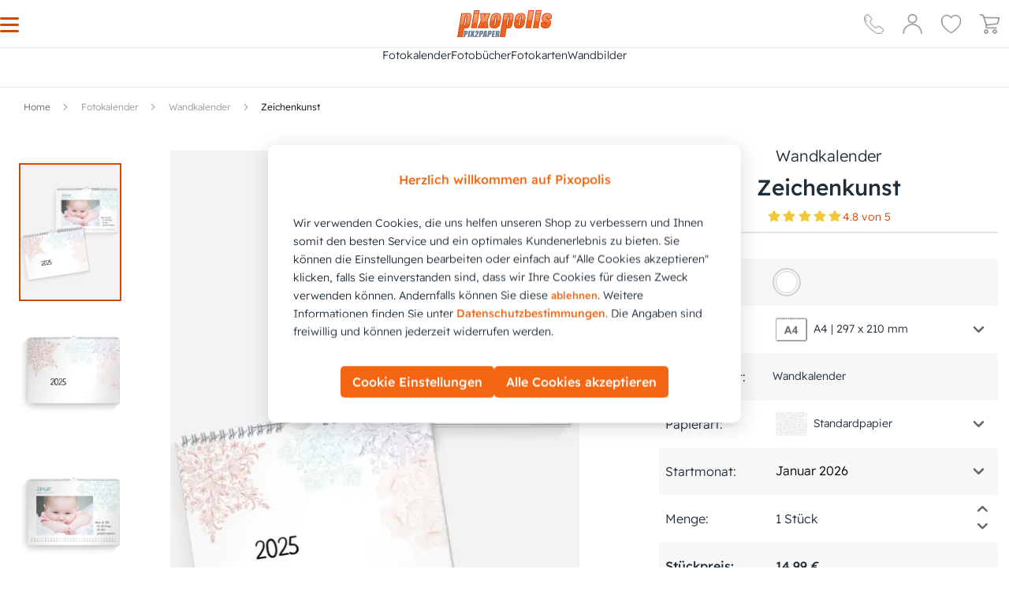

--- FILE ---
content_type: text/html; charset=utf-8
request_url: https://www.pixopolis.de/zeichenkunst-4996/
body_size: 50829
content:
<!doctype html>
    <html lang="de" >
    
<head>
  <meta charset="utf-8">
  <meta http-equiv="X-UA-Compatible" content="IE=edge">
  <meta name="viewport" content="width=device-width, initial-scale=1">
  <link rel="icon" type="image/x-icon" href="/front/pixopolis.ico">
  <meta name="x-ssr" content="true">
  <meta name="x-generator" content="React + SSR">

  <title data-rh="true">Zeichenkunst  | Pixopolis</title>
  <meta data-rh="true" name="description" content="Zeichenkunst mit Bild und Text online gestalten, bestellen &amp; drucken - Jetzt kreativ werden! | Pixopolis"/><meta data-rh="true" name="robots" content="noindex, nofollow, max-image-preview:large"/><meta data-rh="true" property="og:url" content="https://www.pixopolis.de/zeichenkunst-4996/"/><meta data-rh="true" property="og:type" content="product"/><meta data-rh="true" property="og:title" content="Zeichenkunst"/><meta data-rh="true" property="og:description" content="Schnörkel, Schnörkle und noch mehr Schnörkel. Verschiedene Farben und Formen verleihen Ihren Fotos den besonderen Ausdruck. Für Personen die verspielte Designs lieben, ist der Kalender Schnörkeltraum das perfekte Geschenk."/><meta data-rh="true" property="og:image" content="https://www.pixopolis.de/media/admindata/variant/teasers/2024/11/20/v3d_b69a8464-id-43408-8519-10wei-ffffff-wei_b68a7.jpg"/>

  
  <link rel="preload" href="/front/static/media/ReadexPro-Light.30778031.woff2" as="font" type="font/woff2" crossorigin="anonymous">
  <link rel="preload" href="/front/static/media/ReadexPro-Medium.62354dbe.woff2" as="font" type="font/woff2" crossorigin="anonymous">

  <link rel="preconnect" href="https://www.googletagmanager.com">
  <link rel="preconnect" href="https://region1.analytics.google.com">
  <link rel="preconnect" href="https://google-analytics.com">
  <link rel="preconnect" href="https://pagead2.googlesyndication.com">

  
  <link rel="dns-prefetch" href="https://www.googletagmanager.com">
  <link rel="dns-prefetch" href="https://region1.analytics.google.com">
  <link rel="dns-prefetch" href="https://google-analytics.com">
  <link rel="dns-prefetch" href="https://pagead2.googlesyndication.com">


  
  <!-- Initialize GMT consent -->
  <script>
    // Define dataLayer and the gtag function.
    window.dataLayer = window.dataLayer || [];
    function gtag(){dataLayer.push(arguments);}

    (function () {
      // parse cookies
      var policyCookie = document.cookie.split('; ').find(row => row.startsWith('TRACKING_SETTINGS'));
      var policyValue = policyCookie ? policyCookie.split('=')[1] : undefined;

      // defaults
      var policyObject = {
        'isAnalyticsAllowed': false, 
        'isMarketingAllowed': false,
        'isPersonalizedAdsAllowed': false,
        'isUserDataAdsAllowed': false
      };
      if (policyValue) {
        try {
          policyObject = JSON.parse(decodeURIComponent(policyValue));
        } catch {}
      }

      gtag('consent', 'default', {
        'ad_storage': policyObject.isMarketingAllowed ? 'granted' : 'denied',
        'analytics_storage': policyObject.isAnalyticsAllowed ? 'granted' : 'denied',
        'ad_personalization': policyObject.isPersonalizedAdsAllowed ? 'granted' : 'denied',
        'ad_user_data': policyObject.isUserDataAdsAllowed ? 'granted' : 'denied'
      });
    })();
  </script>

  <!-- Google Tag Manager -->
  <script>(function(w,d,s,l,i){w[l]=w[l]||[];w[l].push({'gtm.start':
  new Date().getTime(),event:'gtm.js'});var f=d.getElementsByTagName(s)[0],
  j=d.createElement(s),dl=l!='dataLayer'?'&l='+l:'';j.async=true;j.src=
  'https://www.googletagmanager.com/gtm.js?id='+i+dl;f.parentNode.insertBefore(j,f);
  })(window,document,'script','dataLayer','GTM-PNXDT8GB');</script>
  <!-- End Google Tag Manager -->


  <link data-rh="true" rel="canonical" href="https://www.pixopolis.de/zeichenkunst-4996/"/>
  <script data-rh="true" type="application/ld+json">{
  "@context": "http://schema.org",
  "@type": "Organization",
  "url": "https://www.pixopolis.de",
  "logo": "https://static-pixopolis-de.s3.amazonaws.com/img/logo.cb1644880b3b.png",
  "name": "Pixopolis",
  "sameAs": [
    "https://www.facebook.com/profile.php?id=100067608310802"
  ],
  "aggregateRating": {
    "@context": "http://schema.org",
    "@type": "AggregateRating",
    "ratingCount": "2406",
    "ratingValue": "4.8",
    "bestRating": 5,
    "worstRating": 1
  },
  "contactPoint": [
    {
      "@context": "http://schema.org",
      "@type": "ContactPoint",
      "contactType": "customer support",
      "telephone": "+49 0521 7707291",
      "email": "kundenbetreuung@pixopolis.de",
      "availableLanguage": [
        "DE"
      ]
    }
  ]
}</script><script data-rh="true" type="application/ld+json">{
  "@context": "http://schema.org",
  "@type": "Product",
  "name": "Zeichenkunst- Wei\u00df",
  "image": [
    "https://www.pixopolis.de/media/admindata/variant/teasers/2024/11/20/v3d_b69a8464-id-43408-8519-10wei-ffffff-wei_b68a7.jpg"
  ],
  "offers": {
    "@context": "http://schema.org",
    "@type": "Offer",
    "price": "14.99",
    "priceCurrency": "EUR",
    "availability": "InStock",
    "url": "https://www.pixopolis.de/zeichenkunst-4996/"
  },
  "brand": {
    "@context": "http://schema.org",
    "@type": "Brand",
    "url": "https://www.pixopolis.de",
    "logo": "https://static-pixopolis-de.s3.amazonaws.com/img/logo.png",
    "name": "Pixopolis"
  }
}</script>

  

  <style data-rh="true" >
  
  /* readex-pro-light - latin */
  @font-face {
    font-family: 'Readex Pro';
    font-style: normal;
    font-weight: 300;
    font-display: swap;
    src:
      local('Readex Pro Light'),
      local('ReadexPro-Light'),
      url(/front/static/media/ReadexPro-Light.30778031.woff2) format('woff2'),
      url(/front/static/media/ReadexPro-Light.132f54d8.woff) format('woff');
  }

  
  /* readex-pro-medium - latin */
  @font-face {
    font-family: 'Readex Pro';
    font-style: normal;
    font-weight: 500;
    font-display: swap;
    src:
      local('Readex Pro Medium'),
      local('ReadexPro-Medium'),
      url(/front/static/media/ReadexPro-Medium.62354dbe.woff2) format('woff2'),
      url(/front/static/media/ReadexPro-Medium.525e0fe2.woff) format('woff');
  }

</style>
  <style data-styled="true" data-styled-version="5.3.11">.jdwfAZ{height:10px;color:#DADFDF;}/*!sc*/
.eTpKkE{height:25px;color:#9babb4;}/*!sc*/
.iMLmvN{height:45px;color:#DADFDF;}/*!sc*/
.cwboYq{height:200px;color:#DADFDF;}/*!sc*/
data-styled.g2[id="Spinner-sc-2efkje-0"]{content:"jdwfAZ,eTpKkE,iMLmvN,cwboYq,"}/*!sc*/
.cVgQTk{height:90vh;display:-webkit-box;display:-webkit-flex;display:-ms-flexbox;display:flex;-webkit-box-pack:center;-webkit-justify-content:center;-ms-flex-pack:center;justify-content:center;-webkit-align-items:center;-webkit-box-align:center;-ms-flex-align:center;align-items:center;}/*!sc*/
data-styled.g3[id="SpinnerLoader__Root-sc-8ofgvc-0"]{content:"cVgQTk,"}/*!sc*/
.kMUIyY{-webkit-text-decoration:none;text-decoration:none;display:-webkit-inline-box;display:-webkit-inline-flex;display:-ms-inline-flexbox;display:inline-flex;-webkit-align-items:center;-webkit-box-align:center;-ms-flex-align:center;align-items:center;-webkit-box-pack:center;-webkit-justify-content:center;-ms-flex-pack:center;justify-content:center;position:relative;overflow:hidden;border:none;padding:.5rem;font-size:.875rem;font-weight:300;font-family:Readex Pro,sans-serif;}/*!sc*/
.kMUIyY:disabled{color:#FAFAFA;background-color:#DADFDF;cursor:default;}/*!sc*/
.kMUIyY:hover:not(:disabled){cursor:pointer;}/*!sc*/
.jRqyUC{-webkit-text-decoration:none;text-decoration:none;display:-webkit-inline-box;display:-webkit-inline-flex;display:-ms-inline-flexbox;display:inline-flex;-webkit-align-items:center;-webkit-box-align:center;-ms-flex-align:center;align-items:center;-webkit-box-pack:center;-webkit-justify-content:center;-ms-flex-pack:center;justify-content:center;position:relative;overflow:hidden;border:none;padding:.5rem;font-size:.875rem;font-weight:500;font-family:Readex Pro,sans-serif;}/*!sc*/
.jRqyUC:disabled{color:#FAFAFA;background-color:#DADFDF;cursor:default;}/*!sc*/
.jRqyUC:hover:not(:disabled){cursor:pointer;}/*!sc*/
.flDjhB{-webkit-text-decoration:none;text-decoration:none;display:-webkit-inline-box;display:-webkit-inline-flex;display:-ms-inline-flexbox;display:inline-flex;-webkit-align-items:center;-webkit-box-align:center;-ms-flex-align:center;align-items:center;-webkit-box-pack:center;-webkit-justify-content:center;-ms-flex-pack:center;justify-content:center;position:relative;overflow:hidden;border:none;padding:.5rem;font-size:1rem;font-weight:300;font-family:Readex Pro,sans-serif;}/*!sc*/
.flDjhB:disabled{color:#FAFAFA;background-color:#DADFDF;cursor:default;}/*!sc*/
.flDjhB:hover:not(:disabled){cursor:pointer;}/*!sc*/
.OUGJ{-webkit-text-decoration:none;text-decoration:none;display:-webkit-inline-box;display:-webkit-inline-flex;display:-ms-inline-flexbox;display:inline-flex;-webkit-align-items:center;-webkit-box-align:center;-ms-flex-align:center;align-items:center;-webkit-box-pack:center;-webkit-justify-content:center;-ms-flex-pack:center;justify-content:center;position:relative;overflow:hidden;border:none;padding:0;font-size:.875rem;font-weight:300;font-family:Readex Pro,sans-serif;}/*!sc*/
.OUGJ:disabled{color:#FAFAFA;background-color:#DADFDF;cursor:default;}/*!sc*/
.OUGJ:hover:not(:disabled){cursor:pointer;}/*!sc*/
.lhJbgI{-webkit-text-decoration:none;text-decoration:none;display:-webkit-inline-box;display:-webkit-inline-flex;display:-ms-inline-flexbox;display:inline-flex;-webkit-align-items:center;-webkit-box-align:center;-ms-flex-align:center;align-items:center;-webkit-box-pack:center;-webkit-justify-content:center;-ms-flex-pack:center;justify-content:center;position:relative;overflow:hidden;border:none;padding:.85rem;font-size:.875rem;font-weight:300;font-family:Readex Pro,sans-serif;}/*!sc*/
.lhJbgI:disabled{color:#FAFAFA;background-color:#DADFDF;cursor:default;}/*!sc*/
.lhJbgI:hover:not(:disabled){cursor:pointer;}/*!sc*/
data-styled.g4[id="ButtonBase-sc-9l6znd-0"]{content:"kMUIyY,jRqyUC,flDjhB,OUGJ,lhJbgI,"}/*!sc*/
.ckfczT{width:initial;color:#D04900;}/*!sc*/
.ckfczT:hover{color:#D04900;}/*!sc*/
.iCxZRS{width:initial;color:#FFF;background-color:#D04900;}/*!sc*/
.iCxZRS::after{content:'';width:0.5rem;height:0.5rem;position:absolute;top:50%;left:50%;opacity:0;border-radius:100%;-webkit-transform:scale(1,1) translate(-50%);-ms-transform:scale(1,1) translate(-50%);transform:scale(1,1) translate(-50%);-webkit-transform-origin:50% 50%;-ms-transform-origin:50% 50%;transform-origin:50% 50%;background-color:rgba(255,255,255,0.3);}/*!sc*/
.iCxZRS:focus:not(:active)::after{-webkit-animation:kTzQJZ 0.5s ease-out;animation:kTzQJZ 0.5s ease-out;}/*!sc*/
.iCxZRS:hover:not(:disabled){color:default;}/*!sc*/
@media all and (min-width:1280px){.iCxZRS:hover:not(:disabled){-webkit-filter:brightness(1.3);filter:brightness(1.3);}}/*!sc*/
.iCxZRS:disabled{cursor:not-allowed;}/*!sc*/
.dxnZxl{width:initial;color:#202e39;}/*!sc*/
.dxnZxl:hover{color:#D04900;}/*!sc*/
.ctPqHx{width:initial;color:#6e6e6e;}/*!sc*/
.ctPqHx:hover{color:#D04900;}/*!sc*/
.ckjzJm{width:initial;color:#999999;}/*!sc*/
.ckjzJm:hover{color:#D04900;}/*!sc*/
.fNfukJ{width:100%;color:#D04900;}/*!sc*/
.fNfukJ:hover{color:#D04900;}/*!sc*/
.fKsPGh{width:100%;color:#FFF;background-color:#D04900;}/*!sc*/
.fKsPGh::after{content:'';width:0.5rem;height:0.5rem;position:absolute;top:50%;left:50%;opacity:0;border-radius:100%;-webkit-transform:scale(1,1) translate(-50%);-ms-transform:scale(1,1) translate(-50%);transform:scale(1,1) translate(-50%);-webkit-transform-origin:50% 50%;-ms-transform-origin:50% 50%;transform-origin:50% 50%;background-color:rgba(255,255,255,0.3);}/*!sc*/
.fKsPGh:focus:not(:active)::after{-webkit-animation:kTzQJZ 0.5s ease-out;animation:kTzQJZ 0.5s ease-out;}/*!sc*/
.fKsPGh:hover:not(:disabled){color:default;}/*!sc*/
@media all and (min-width:1280px){}/*!sc*/
.fKsPGh:disabled{cursor:not-allowed;}/*!sc*/
data-styled.g5[id="Button__StyledButtonBase-sc-1q4osf-0"]{content:"ckfczT,iCxZRS,dxnZxl,ctPqHx,ckjzJm,fNfukJ,fKsPGh,"}/*!sc*/
.dShYeb{-webkit-box-pack:center;-webkit-justify-content:center;-ms-flex-pack:center;justify-content:center;-webkit-align-items:center;-webkit-box-align:center;-ms-flex-align:center;align-items:center;}/*!sc*/
data-styled.g8[id="ModalCentered-sc-boa8io-0"]{content:"dShYeb,"}/*!sc*/
.cxHJJF{font-size:.875rem;font-weight:500;font-family:Readex Pro,sans-serif;color:#FFF;margin-bottom:0;-webkit-text-decoration:none currentcolor solid;text-decoration:none currentcolor solid;white-space:normal;}/*!sc*/
.gxtUQS{font-size:.875rem;font-weight:300;font-family:Readex Pro,sans-serif;color:#202e39;margin-bottom:0;-webkit-text-decoration:none currentcolor solid;text-decoration:none currentcolor solid;white-space:normal;}/*!sc*/
.YSynO{font-size:.75rem;font-weight:300;font-family:Readex Pro,sans-serif;color:#202e39;margin-bottom:0;-webkit-text-decoration:none currentcolor solid;text-decoration:none currentcolor solid;white-space:normal;}/*!sc*/
.djdVLE{font-size:.875rem;font-weight:500;font-family:Readex Pro,sans-serif;color:#202e39;margin-bottom:0;-webkit-text-decoration:none currentcolor solid;text-decoration:none currentcolor solid;white-space:normal;}/*!sc*/
.josUdw{font-size:.875rem;font-weight:300;font-family:Readex Pro,sans-serif;color:undefined;margin-bottom:0;-webkit-text-decoration:none currentcolor solid;text-decoration:none currentcolor solid;white-space:normal;}/*!sc*/
.eGExzT{font-size:1rem;font-weight:300;font-family:Readex Pro,sans-serif;color:#202e39;margin-bottom:0;-webkit-text-decoration:none currentcolor solid;text-decoration:none currentcolor solid;white-space:normal;}/*!sc*/
.hUfwCN{font-size:1rem;font-weight:500;font-family:Readex Pro,sans-serif;color:#202e39;margin-bottom:0;-webkit-text-decoration:none currentcolor solid;text-decoration:none currentcolor solid;white-space:normal;}/*!sc*/
.CRrnw{font-size:.75rem;font-weight:300;font-family:Readex Pro,sans-serif;color:#D04900;margin-bottom:0;-webkit-text-decoration:none currentcolor solid;text-decoration:none currentcolor solid;white-space:normal;}/*!sc*/
.bzlapB{font-size:1.25rem;font-weight:500;font-family:Readex Pro,sans-serif;color:#FFF;margin-bottom:0;-webkit-text-decoration:none currentcolor solid;text-decoration:none currentcolor solid;white-space:normal;}/*!sc*/
.ghNtTD{font-size:1rem;font-weight:500;font-family:Readex Pro,sans-serif;color:#D04900;margin-bottom:0;-webkit-text-decoration:none currentcolor solid;text-decoration:none currentcolor solid;white-space:normal;}/*!sc*/
.kaAAnv{font-size:.625rem;font-weight:500;font-family:Readex Pro,sans-serif;color:#202e39;margin-bottom:0;-webkit-text-decoration:none currentcolor solid;text-decoration:none currentcolor solid;white-space:normal;}/*!sc*/
.dSLKNm{font-size:1rem;font-weight:500;font-family:Readex Pro,sans-serif;color:#4a5356;margin-bottom:0;-webkit-text-decoration:none currentcolor solid;text-decoration:none currentcolor solid;white-space:normal;}/*!sc*/
.jFwUPE{font-size:.875rem;font-weight:300;font-family:Readex Pro,sans-serif;color:#D04900;margin-bottom:0;-webkit-text-decoration:none currentcolor solid;text-decoration:none currentcolor solid;white-space:normal;}/*!sc*/
.bVpzOU{font-size:1.25rem;font-weight:300;font-family:Readex Pro,sans-serif;color:#D04900;margin-bottom:0;-webkit-text-decoration:none currentcolor solid;text-decoration:none currentcolor solid;white-space:normal;}/*!sc*/
data-styled.g9[id="Typography-sc-pxfm08-0"]{content:"cxHJJF,gxtUQS,YSynO,djdVLE,josUdw,eGExzT,hUfwCN,CRrnw,bzlapB,ghNtTD,kaAAnv,dSLKNm,jFwUPE,bVpzOU,"}/*!sc*/
*,::before,::after{box-sizing:border-box;}/*!sc*/
::before,::after{-webkit-text-decoration:inherit;text-decoration:inherit;vertical-align:inherit;}/*!sc*/
html{cursor:default;line-height:1.5;-moz-tab-size:4;tab-size:4;-webkit-tap-highlight-color:transparent;-ms-text-size-adjust:100%;-webkit-text-size-adjust:100%;word-break:break-word;}/*!sc*/
body{margin:0;}/*!sc*/
h1{font-size:2em;margin:0.67em 0;}/*!sc*/
dl dl,dl ol,dl ul,ol dl,ul dl{margin:0;}/*!sc*/
ol ol,ol ul,ul ol,ul ul{margin:0;}/*!sc*/
hr{height:0;overflow:visible;}/*!sc*/
main{display:block;}/*!sc*/
nav ol,nav ul{list-style:none;padding:0;}/*!sc*/
pre{font-family:monospace,monospace;font-size:1em;}/*!sc*/
a{background-color:transparent;}/*!sc*/
abbr[title]{-webkit-text-decoration:underline;text-decoration:underline;-webkit-text-decoration:underline dotted;text-decoration:underline dotted;}/*!sc*/
b,strong{font-weight:bolder;}/*!sc*/
code,kbd,samp{font-family:monospace,monospace;font-size:1em;}/*!sc*/
small{font-size:80%;}/*!sc*/
audio,canvas,iframe,img,svg,video{vertical-align:middle;}/*!sc*/
audio,video{display:inline-block;}/*!sc*/
audio:not([controls]){display:none;height:0;}/*!sc*/
iframe{border-style:none;}/*!sc*/
img{border-style:none;}/*!sc*/
svg:not([fill]){fill:currentColor;}/*!sc*/
svg:not(:root){overflow:hidden;}/*!sc*/
table{border-collapse:collapse;}/*!sc*/
button,input,select{margin:0;}/*!sc*/
button{overflow:visible;text-transform:none;}/*!sc*/
button,[type="button"],[type="reset"],[type="submit"]{-webkit-appearance:button;}/*!sc*/
fieldset{border:1px solid #a0a0a0;padding:0.35em 0.75em 0.625em;}/*!sc*/
input{overflow:visible;}/*!sc*/
legend{color:inherit;display:table;max-width:100%;white-space:normal;}/*!sc*/
progress{display:inline-block;vertical-align:baseline;}/*!sc*/
select{text-transform:none;}/*!sc*/
textarea{margin:0;overflow:auto;resize:vertical;}/*!sc*/
[type="checkbox"],[type="radio"]{padding:0;}/*!sc*/
[type="search"]{-webkit-appearance:textfield;outline-offset:-2px;}/*!sc*/
::-webkit-inner-spin-button,::-webkit-outer-spin-button{height:auto;}/*!sc*/
::-webkit-input-placeholder{color:inherit;opacity:0.54;}/*!sc*/
::-webkit-search-decoration{-webkit-appearance:none;}/*!sc*/
::-webkit-file-upload-button{-webkit-appearance:button;font:inherit;}/*!sc*/
::-moz-focus-inner{border-style:none;padding:0;}/*!sc*/
:-moz-focusring{outline:1px dotted ButtonText;}/*!sc*/
:-moz-ui-invalid{box-shadow:none;}/*!sc*/
details{display:block;}/*!sc*/
dialog{background-color:white;border:solid;color:black;display:block;height:-moz-fit-content;height:-webkit-fit-content;height:-webkit-fit-content;height:-moz-fit-content;height:fit-content;left:0;margin:auto;padding:1em;position:absolute;right:0;width:-moz-fit-content;width:-webkit-fit-content;width:-webkit-fit-content;width:-moz-fit-content;width:fit-content;}/*!sc*/
dialog:not([open]){display:none;}/*!sc*/
summary{display:list-item;}/*!sc*/
canvas{display:inline-block;}/*!sc*/
template{display:none;}/*!sc*/
a,area,button,input,label,select,summary,textarea,[tabindex]{-ms-touch-action:manipulation;touch-action:manipulation;}/*!sc*/
[hidden]{display:none;}/*!sc*/
[aria-busy="true"]{cursor:progress;}/*!sc*/
[aria-controls]{cursor:pointer;}/*!sc*/
[aria-disabled="true"],[disabled]{cursor:not-allowed;}/*!sc*/
[aria-hidden="false"][hidden]{display:initial;}/*!sc*/
[aria-hidden="false"][hidden]:not(:focus){-webkit-clip:rect(0,0,0,0);clip:rect(0,0,0,0);position:absolute;}/*!sc*/
svg:not(:root).svg-inline--fa{overflow:visible;}/*!sc*/
.svg-inline--fa{display:inline-block;font-size:inherit;height:1em;overflow:visible;vertical-align:-.125em;}/*!sc*/
.svg-inline--fa.fa-lg{vertical-align:-.225em;}/*!sc*/
.svg-inline--fa.fa-w-1{width:0.0625em;}/*!sc*/
.svg-inline--fa.fa-w-2{width:0.125em;}/*!sc*/
.svg-inline--fa.fa-w-3{width:0.1875em;}/*!sc*/
.svg-inline--fa.fa-w-4{width:0.25em;}/*!sc*/
.svg-inline--fa.fa-w-5{width:0.3125em;}/*!sc*/
.svg-inline--fa.fa-w-6{width:0.375em;}/*!sc*/
.svg-inline--fa.fa-w-7{width:0.4375em;}/*!sc*/
.svg-inline--fa.fa-w-8{width:0.5em;}/*!sc*/
.svg-inline--fa.fa-w-9{width:0.5625em;}/*!sc*/
.svg-inline--fa.fa-w-10{width:0.625em;}/*!sc*/
.svg-inline--fa.fa-w-11{width:0.6875em;}/*!sc*/
.svg-inline--fa.fa-w-12{width:0.75em;}/*!sc*/
.svg-inline--fa.fa-w-13{width:0.8125em;}/*!sc*/
.svg-inline--fa.fa-w-14{width:0.875em;}/*!sc*/
.svg-inline--fa.fa-w-15{width:0.9375em;}/*!sc*/
.svg-inline--fa.fa-w-16{width:1em;}/*!sc*/
.svg-inline--fa.fa-w-17{width:1.0625em;}/*!sc*/
.svg-inline--fa.fa-w-18{width:1.125em;}/*!sc*/
.svg-inline--fa.fa-w-19{width:1.1875em;}/*!sc*/
.svg-inline--fa.fa-w-20{width:1.25em;}/*!sc*/
.svg-inline--fa.fa-pull-left{margin-right:.3em;width:auto;}/*!sc*/
.svg-inline--fa.fa-pull-right{margin-left:.3em;width:auto;}/*!sc*/
.svg-inline--fa.fa-border{height:1.5em;}/*!sc*/
.svg-inline--fa.fa-li{width:2em;}/*!sc*/
.svg-inline--fa.fa-fw{width:1.25em;}/*!sc*/
.fa-layers svg.svg-inline--fa{bottom:0;left:0;margin:auto;position:absolute;right:0;top:0;}/*!sc*/
.fa-layers{display:inline-block;height:1em;position:relative;text-align:center;vertical-align:-.125em;width:1em;}/*!sc*/
.fa-layers svg.svg-inline--fa{-webkit-transform-origin:center center;-webkit-transform-origin:center center;-ms-transform-origin:center center;transform-origin:center center;}/*!sc*/
.fa-layers-text,.fa-layers-counter{display:inline-block;position:absolute;text-align:center;}/*!sc*/
.fa-layers-text{left:50%;top:50%;-webkit-transform:translate(-50%,-50%);-webkit-transform:translate(-50%,-50%);-ms-transform:translate(-50%,-50%);transform:translate(-50%,-50%);-webkit-transform-origin:center center;-webkit-transform-origin:center center;-ms-transform-origin:center center;transform-origin:center center;}/*!sc*/
.fa-layers-counter{background-color:#ff253a;border-radius:1em;-webkit-box-sizing:border-box;box-sizing:border-box;color:#fff;height:1.5em;line-height:1;max-width:5em;min-width:1.5em;overflow:hidden;padding:.25em;right:0;text-overflow:ellipsis;top:0;-webkit-transform:scale(0.25);-webkit-transform:scale(0.25);-ms-transform:scale(0.25);transform:scale(0.25);-webkit-transform-origin:top right;-webkit-transform-origin:top right;-ms-transform-origin:top right;transform-origin:top right;}/*!sc*/
.fa-layers-bottom-right{bottom:0;right:0;top:auto;-webkit-transform:scale(0.25);-webkit-transform:scale(0.25);-ms-transform:scale(0.25);transform:scale(0.25);-webkit-transform-origin:bottom right;-webkit-transform-origin:bottom right;-ms-transform-origin:bottom right;transform-origin:bottom right;}/*!sc*/
.fa-layers-bottom-left{bottom:0;left:0;right:auto;top:auto;-webkit-transform:scale(0.25);-webkit-transform:scale(0.25);-ms-transform:scale(0.25);transform:scale(0.25);-webkit-transform-origin:bottom left;-webkit-transform-origin:bottom left;-ms-transform-origin:bottom left;transform-origin:bottom left;}/*!sc*/
.fa-layers-top-right{right:0;top:0;-webkit-transform:scale(0.25);-webkit-transform:scale(0.25);-ms-transform:scale(0.25);transform:scale(0.25);-webkit-transform-origin:top right;-webkit-transform-origin:top right;-ms-transform-origin:top right;transform-origin:top right;}/*!sc*/
.fa-layers-top-left{left:0;right:auto;top:0;-webkit-transform:scale(0.25);-webkit-transform:scale(0.25);-ms-transform:scale(0.25);transform:scale(0.25);-webkit-transform-origin:top left;-webkit-transform-origin:top left;-ms-transform-origin:top left;transform-origin:top left;}/*!sc*/
.fa-lg{font-size:1.33333em;line-height:0.75em;vertical-align:-.0667em;}/*!sc*/
.fa-xs{font-size:.75em;}/*!sc*/
.fa-sm{font-size:.875em;}/*!sc*/
.fa-1x{font-size:1em;}/*!sc*/
.fa-2x{font-size:2em;}/*!sc*/
.fa-3x{font-size:3em;}/*!sc*/
.fa-4x{font-size:4em;}/*!sc*/
.fa-5x{font-size:5em;}/*!sc*/
.fa-6x{font-size:6em;}/*!sc*/
.fa-7x{font-size:7em;}/*!sc*/
.fa-8x{font-size:8em;}/*!sc*/
.fa-9x{font-size:9em;}/*!sc*/
.fa-10x{font-size:10em;}/*!sc*/
.fa-fw{text-align:center;width:1.25em;}/*!sc*/
.fa-ul{list-style-type:none;margin-left:2.5em;padding-left:0;}/*!sc*/
.fa-ul > li{position:relative;}/*!sc*/
.fa-li{left:-2em;position:absolute;text-align:center;width:2em;line-height:inherit;}/*!sc*/
.fa-border{border:solid 0.08em #eee;border-radius:.1em;padding:.2em .25em .15em;}/*!sc*/
.fa-pull-left{float:left;}/*!sc*/
.fa-pull-right{float:right;}/*!sc*/
.fa.fa-pull-left,.fas.fa-pull-left,.far.fa-pull-left,.fal.fa-pull-left,.fab.fa-pull-left{margin-right:.3em;}/*!sc*/
.fa.fa-pull-right,.fas.fa-pull-right,.far.fa-pull-right,.fal.fa-pull-right,.fab.fa-pull-right{margin-left:.3em;}/*!sc*/
.fa-spin{-webkit-animation:fa-spin 2s infinite linear;-webkit-animation:fa-spin 2s infinite linear;animation:fa-spin 2s infinite linear;}/*!sc*/
.fa-pulse{-webkit-animation:fa-spin 1s infinite steps(8);-webkit-animation:fa-spin 1s infinite steps(8);animation:fa-spin 1s infinite steps(8);}/*!sc*/
@-webkit-keyframes fa-spin{0%{-webkit-transform:rotate(0deg);-webkit-transform:rotate(0deg);-ms-transform:rotate(0deg);transform:rotate(0deg);}100%{-webkit-transform:rotate(360deg);-webkit-transform:rotate(360deg);-ms-transform:rotate(360deg);transform:rotate(360deg);}}/*!sc*/
@-webkit-keyframes fa-spin{0%{-webkit-transform:rotate(0deg);-webkit-transform:rotate(0deg);-ms-transform:rotate(0deg);transform:rotate(0deg);}100%{-webkit-transform:rotate(360deg);-webkit-transform:rotate(360deg);-ms-transform:rotate(360deg);transform:rotate(360deg);}}/*!sc*/
@keyframes fa-spin{0%{-webkit-transform:rotate(0deg);-webkit-transform:rotate(0deg);-ms-transform:rotate(0deg);transform:rotate(0deg);}100%{-webkit-transform:rotate(360deg);-webkit-transform:rotate(360deg);-ms-transform:rotate(360deg);transform:rotate(360deg);}}/*!sc*/
.fa-rotate-90{-ms-filter:"progid:DXImageTransform.Microsoft.BasicImage(rotation=1)";-webkit-transform:rotate(90deg);-webkit-transform:rotate(90deg);-ms-transform:rotate(90deg);transform:rotate(90deg);}/*!sc*/
.fa-rotate-180{-ms-filter:"progid:DXImageTransform.Microsoft.BasicImage(rotation=2)";-webkit-transform:rotate(180deg);-webkit-transform:rotate(180deg);-ms-transform:rotate(180deg);transform:rotate(180deg);}/*!sc*/
.fa-rotate-270{-ms-filter:"progid:DXImageTransform.Microsoft.BasicImage(rotation=3)";-webkit-transform:rotate(270deg);-webkit-transform:rotate(270deg);-ms-transform:rotate(270deg);transform:rotate(270deg);}/*!sc*/
.fa-flip-horizontal{-ms-filter:"progid:DXImageTransform.Microsoft.BasicImage(rotation=0, mirror=1)";-webkit-transform:scale(-1,1);-webkit-transform:scale(-1,1);-ms-transform:scale(-1,1);transform:scale(-1,1);}/*!sc*/
.fa-flip-vertical{-ms-filter:"progid:DXImageTransform.Microsoft.BasicImage(rotation=2, mirror=1)";-webkit-transform:scale(1,-1);-webkit-transform:scale(1,-1);-ms-transform:scale(1,-1);transform:scale(1,-1);}/*!sc*/
.fa-flip-both,.fa-flip-horizontal.fa-flip-vertical{-ms-filter:"progid:DXImageTransform.Microsoft.BasicImage(rotation=2, mirror=1)";-webkit-transform:scale(-1,-1);-webkit-transform:scale(-1,-1);-ms-transform:scale(-1,-1);transform:scale(-1,-1);}/*!sc*/
:root .fa-rotate-90,:root .fa-rotate-180,:root .fa-rotate-270,:root .fa-flip-horizontal,:root .fa-flip-vertical,:root .fa-flip-both{-webkit-filter:none;-webkit-filter:none;filter:none;}/*!sc*/
.fa-stack{display:inline-block;height:2em;position:relative;width:2.5em;}/*!sc*/
.fa-stack-1x,.fa-stack-2x{bottom:0;left:0;margin:auto;position:absolute;right:0;top:0;}/*!sc*/
.svg-inline--fa.fa-stack-1x{height:1em;width:1.25em;}/*!sc*/
.svg-inline--fa.fa-stack-2x{height:2em;width:2.5em;}/*!sc*/
.fa-inverse{color:#fff;}/*!sc*/
.sr-only{border:0;-webkit-clip:rect(0,0,0,0);clip:rect(0,0,0,0);height:1px;margin:-1px;overflow:hidden;padding:0;position:absolute;width:1px;}/*!sc*/
.sr-only-focusable:active,.sr-only-focusable:focus{-webkit-clip:auto;clip:auto;height:auto;margin:0;overflow:visible;position:static;width:auto;}/*!sc*/
.svg-inline--fa .fa-primary{fill:var(--fa-primary-color,currentColor);opacity:1;opacity:var(--fa-primary-opacity,1);}/*!sc*/
.svg-inline--fa .fa-secondary{fill:var(--fa-secondary-color,currentColor);opacity:0.4;opacity:var(--fa-secondary-opacity,0.4);}/*!sc*/
.svg-inline--fa.fa-swap-opacity .fa-primary{opacity:0.4;opacity:var(--fa-secondary-opacity,0.4);}/*!sc*/
.svg-inline--fa.fa-swap-opacity .fa-secondary{opacity:1;opacity:var(--fa-primary-opacity,1);}/*!sc*/
.svg-inline--fa mask .fa-primary,.svg-inline--fa mask .fa-secondary{fill:black;}/*!sc*/
.fad.fa-inverse{color:#fff;}/*!sc*/
body{overflow-y:scroll;font-family:'Readex Pro',Helvetica,Arial,sans-serif;min-width:100%;}/*!sc*/
body.fontLoaded{font-family:'Readex Pro','Helvetica Neue',Helvetica,Arial,sans-serif;}/*!sc*/
*{padding:0;margin:0;}/*!sc*/
#app{display:-webkit-box;display:-webkit-flex;display:-ms-flexbox;display:flex;-webkit-flex-direction:column;-ms-flex-direction:column;flex-direction:column;min-height:100vh;overflow-anchor:none;}/*!sc*/
button{font-family:inherit;background-color:inherit;}/*!sc*/
a,button{-webkit-text-decoration:none;text-decoration:none;color:inherit;}/*!sc*/
img{max-width:100%;max-height:100%;}/*!sc*/
textarea,input[type=text]{font-family:'Readex Pro','Helvetica Neue',Helvetica,Arial,sans-serif;font-weight:300;}/*!sc*/
.MuiPopover-root .MuiCheckbox-colorSecondary.Mui-checked{color:#6E7C95;background:unset;}/*!sc*/
data-styled.g15[id="sc-global-iQkvCS1"]{content:"sc-global-iQkvCS1,"}/*!sc*/
.gHrKjK{height:0;min-height:0;-webkit-transition:height,min-height;transition:height,min-height;width:100%;overflow:hidden;}/*!sc*/
data-styled.g23[id="Collapse__Container-sc-1gnki0q-0"]{content:"gHrKjK,"}/*!sc*/
.dRoIVu{display:-webkit-box;display:-webkit-flex;display:-ms-flexbox;display:flex;}/*!sc*/
data-styled.g24[id="Collapse__Wrapper-sc-1gnki0q-1"]{content:"dRoIVu,"}/*!sc*/
.eekKTE{width:100%;}/*!sc*/
data-styled.g25[id="Collapse__WrapperInner-sc-1gnki0q-2"]{content:"eekKTE,"}/*!sc*/
.ijWVtB{margin:auto;width:100%;max-width:2560px;}/*!sc*/
.ijWXIO{margin:auto;width:100%;max-width:1700px;}/*!sc*/
.ijXaVb{margin:auto;width:100%;max-width:1280px;}/*!sc*/
.ijXaTN{margin:auto;width:100%;max-width:1480px;}/*!sc*/
data-styled.g94[id="Container-sc-16fs2nx-0"]{content:"ijWVtB,ijWXIO,ijXaVb,ijXaTN,"}/*!sc*/
.dAvaRY{position:relative;display:block;box-sizing:border-box;-webkit-user-select:none;-moz-user-select:none;-ms-user-select:none;user-select:none;-webkit-touch-callout:none;touch-action:pan-y;}/*!sc*/
.dAvaRY .slick-list{position:relative;display:block;overflow:hidden;margin:0;padding:0;}/*!sc*/
.dAvaRY .slick-track,.dAvaRY .slick-list{-webkit-transform:translate3d(0,0,0);-ms-transform:translate3d(0,0,0);transform:translate3d(0,0,0);}/*!sc*/
.dAvaRY .slick-list:focus{outline:none;}/*!sc*/
.dAvaRY .slick-list.dragging{cursor:pointer;cursor:hand;}/*!sc*/
.dAvaRY .slick-track{position:relative;top:0;left:0;display:block;margin-left:auto;margin-right:auto;}/*!sc*/
.dAvaRY .slick-track::before,.dAvaRY .slick-track::after{display:table;content:'';}/*!sc*/
.dAvaRY .slick-track::after{clear:both;}/*!sc*/
.dAvaRY .slick-loading .slick-track{visibility:hidden;}/*!sc*/
.dAvaRY .slick-slide{display:none;float:left;height:100%;min-height:1px;}/*!sc*/
.dAvaRY [dir='rtl'] .slick-slide{float:right;}/*!sc*/
.dAvaRY .slick-slide img{display:block;}/*!sc*/
.dAvaRY .slick-slide.slick-loading img{display:none;}/*!sc*/
.dAvaRY .slick-slide.dragging img{pointer-events:none;}/*!sc*/
.dAvaRY .slick-loading .slick-slide{visibility:hidden;}/*!sc*/
.dAvaRY .slick-vertical .slick-slide{display:block;height:auto;border:1px solid transparent;}/*!sc*/
.dAvaRY .slick-arrow.slick-hidden{display:none;}/*!sc*/
.dAvaRY .slick-prev,.dAvaRY .slick-next{font-size:0;line-height:0;position:absolute;top:0;height:100%;padding:0.5rem;display:block;cursor:pointer;color:transparent;border:none;outline:none;background:transparent;z-index:1000;}/*!sc*/
.dAvaRY .slick-next{right:0;}/*!sc*/
.dAvaRY .slick-prev{left:0;}/*!sc*/
.dAvaRY .slick-prev:hover,.dAvaRY .slick-next:hover{color:transparent;outline:none;background:transparent;}/*!sc*/
.dAvaRY .slick-prev:hover::before,.dAvaRY .slick-prev:focus::before,.dAvaRY .slick-next:hover::before,.dAvaRY .slick-next:focus::before{opacity:1;}/*!sc*/
.dAvaRY .slick-prev.slick-disabled::before,.dAvaRY .slick-next.slick-disabled::before{opacity:0.25;}/*!sc*/
.dAvaRY [dir='rtl'] .slick-prev{right:-25px;left:auto;}/*!sc*/
.dAvaRY [dir='rtl'] .slick-next{right:auto;left:-25px;}/*!sc*/
.dAvaRY .slider-icon-btn{height:40px;width:40px;display:-webkit-box;display:-webkit-flex;display:-ms-flexbox;display:flex;}/*!sc*/
@media all and (min-width:960px){.dAvaRY .slider-icon-btn{height:60px;width:60px;}}/*!sc*/
.dAvaRY .slider-icon-btn svg{fill:#939393;}/*!sc*/
.dAvaRY .slick-dotted.slick-slider{margin-bottom:30px;}/*!sc*/
.dAvaRY .slick-dots{position:absolute;display:none;width:100%;padding:0;margin:0;list-style:none;text-align:center;}/*!sc*/
@media all and (min-width:600px){.dAvaRY .slick-dots{display:block;}}/*!sc*/
.dAvaRY .slick-dots li{position:relative;display:inline-block;width:20px;height:20px;margin:0 .5rem;padding:0;cursor:pointer;}/*!sc*/
@media all and (min-width:600px){.dAvaRY .slick-dots li{margin:0;}}/*!sc*/
.dAvaRY .slick-dots li button{font-size:0;line-height:0;display:block;width:20px;height:20px;padding:5px;cursor:pointer;color:transparent;border:0;outline:none;background:transparent;}/*!sc*/
.dAvaRY .slick-dots li button:hover,.dAvaRY .slick-dots li button:focus{outline:none;}/*!sc*/
.dAvaRY .slick-dots li button::before{font-size:6px;line-height:20px;position:absolute;top:0;left:0;width:20px;height:20px;content:"\25EF";text-align:center;color:black;-webkit-font-smoothing:antialiased;-moz-osx-font-smoothing:grayscale;}/*!sc*/
.dAvaRY .slick-dots li button:hover::before,.dAvaRY .slick-dots li button:focus::before{opacity:1;}/*!sc*/
.dAvaRY .slick-dots li.slick-active button::before{opacity:1;content:"\2B24";color:#D04900;}/*!sc*/
data-styled.g140[id="styles__Slider-sc-yqzf1g-0"]{content:"dAvaRY,"}/*!sc*/
.ezXcFH{border:2px solid transparent;border:2px solid lightgray;padding:2px;border-radius:50%;}/*!sc*/
data-styled.g186[id="StyledColorIcon__StyledButtonWithIcon-sc-1i4njl5-0"]{content:"ezXcFH,"}/*!sc*/
.egBQqx{background-color:#FFFFFF;border:1px solid lightgray;padding:0;width:28px;height:28px;border-radius:50%;}/*!sc*/
.egBQqx + svg{margin-left:.5rem;margin-right:0;}/*!sc*/
data-styled.g187[id="StyledColorIcon-sc-1i4njl5-1"]{content:"egBQqx,"}/*!sc*/
.eZzqnU{padding:.5rem .5rem;display:-webkit-box;display:-webkit-flex;display:-ms-flexbox;display:flex;-webkit-align-items:center;-webkit-box-align:center;-ms-flex-align:center;align-items:center;-webkit-flex-wrap:wrap;-ms-flex-wrap:wrap;flex-wrap:wrap;}/*!sc*/
@media all and (min-width:600px){.eZzqnU{-webkit-flex-wrap:nowrap;-ms-flex-wrap:nowrap;flex-wrap:nowrap;}}/*!sc*/
data-styled.g188[id="CustomizationWidget-sc-1o8gn96-0"]{content:"eZzqnU,"}/*!sc*/
.RKDNT{display:-webkit-box;display:-webkit-flex;display:-ms-flexbox;display:flex;-webkit-flex-wrap:nowrap;-ms-flex-wrap:nowrap;flex-wrap:nowrap;-webkit-flex-direction:row;-ms-flex-direction:row;flex-direction:row;-webkit-box-pack:start;-webkit-justify-content:flex-start;-ms-flex-pack:start;justify-content:flex-start;}/*!sc*/
.RKDNT.RKDNT{width:100%;max-width:100%;height:60px;}/*!sc*/
.RKDNT.RKDNT{height:unset;min-height:60px;}/*!sc*/
.RKDNT .select-arrow{position:static;}/*!sc*/
data-styled.g189[id="styles__Root-sc-ut9ei5-0"]{content:"RKDNT,"}/*!sc*/
.dpdYSU{margin-right:.5rem;white-space:nowrap;}/*!sc*/
data-styled.g190[id="styles__ColorWidgetLabel-sc-ut9ei5-1"]{content:"dpdYSU,"}/*!sc*/
.iqMYXx{display:-webkit-inline-box;display:-webkit-inline-flex;display:-ms-inline-flexbox;display:inline-flex;list-style-type:none;-webkit-flex-wrap:wrap;-ms-flex-wrap:wrap;flex-wrap:wrap;-webkit-box-pack:initial;-webkit-justify-content:initial;-ms-flex-pack:initial;justify-content:initial;width:auto;}/*!sc*/
.iqMYXx > li{width:auto;height:36px;margin:.25rem;}/*!sc*/
data-styled.g191[id="styles__ColorsList-sc-ut9ei5-3"]{content:"iqMYXx,"}/*!sc*/
.jGQXgq{position:relative;}/*!sc*/
.jGQXgq::after{position:absolute;content:'';display:none;height:1px;background-color:#D04900;left:0;right:0;z-index:10;margin:auto;bottom:-0.15rem;width:100%;}/*!sc*/
data-styled.g192[id="styles__ColorElement-sc-ut9ei5-4"]{content:"jGQXgq,"}/*!sc*/
.dycOjh{display:-webkit-box;display:-webkit-flex;display:-ms-flexbox;display:flex;-webkit-align-items:center;-webkit-box-align:center;-ms-flex-align:center;align-items:center;-webkit-box-pack:justify;-webkit-justify-content:space-between;-ms-flex-pack:justify;justify-content:space-between;width:100%;border-radius:4px;}/*!sc*/
data-styled.g208[id="styles__SearchBarRoot-sc-8s1utl-0"]{content:"dycOjh,"}/*!sc*/
.iMGaNn{border:none;padding:.85rem;margin-right:.5rem;width:calc(100% - 55px);display:block;font-size:.875rem;color:#202e39;-webkit-transition:width 0.2s;transition:width 0.2s;text-overflow:ellipsis;border-radius:0 4px 4px 0;}/*!sc*/
.iMGaNn::-webkit-input-placeholder{color:#9babb4;}/*!sc*/
.iMGaNn::-moz-placeholder{color:#9babb4;}/*!sc*/
.iMGaNn:-ms-input-placeholder{color:#9babb4;}/*!sc*/
.iMGaNn::placeholder{color:#9babb4;}/*!sc*/
.iMGaNn:focus{outline:1px solid #D04900;}/*!sc*/
data-styled.g209[id="styles__SearchInput-sc-8s1utl-1"]{content:"iMGaNn,"}/*!sc*/
.doiuGc{width:18px;height:18px;color:#9babb4;padding:none;margin-left:.85rem;}/*!sc*/
.doiuGc g{fill:#D04900;}/*!sc*/
.doiuGc:hover{cursor:pointer;}/*!sc*/
data-styled.g210[id="styles__StyledSearchIcon-sc-8s1utl-2"]{content:"doiuGc,"}/*!sc*/
.iFRfjG{color:#D04900;}/*!sc*/
data-styled.g226[id="StyledText-sc-7fvt4h-0"]{content:"iFRfjG,"}/*!sc*/
.jfXBKX{display:-webkit-box;display:-webkit-flex;display:-ms-flexbox;display:flex;-webkit-align-items:center;-webkit-box-align:center;-ms-flex-align:center;align-items:center;-webkit-box-pack:center;-webkit-justify-content:center;-ms-flex-pack:center;justify-content:center;-webkit-flex-wrap:nowrap;-ms-flex-wrap:nowrap;flex-wrap:nowrap;}/*!sc*/
data-styled.g227[id="EkomiRatingIcons-sc-kaocpi-0"]{content:"jfXBKX,"}/*!sc*/
.ehtKOy{display:-webkit-box;display:-webkit-flex;display:-ms-flexbox;display:flex;-webkit-align-items:center;-webkit-box-align:center;-ms-flex-align:center;align-items:center;padding:0 .5rem;}/*!sc*/
data-styled.g228[id="styles__SpinnerWrapper-sc-1zvnk4-0"]{content:"ehtKOy,"}/*!sc*/
.fvqjro{color:#e2c14d;display:-webkit-box;display:-webkit-flex;display:-ms-flexbox;display:flex;-webkit-align-items:center;-webkit-box-align:center;-ms-flex-align:center;align-items:center;-webkit-box-pack:center;-webkit-justify-content:center;-ms-flex-pack:center;justify-content:center;}/*!sc*/
@media all and (min-width:1820px){.fvqjro{min-width:250px;}}/*!sc*/
@media all and (min-width:1820px){.fvqjro{margin-left:.85rem;min-width:auto;}}/*!sc*/
data-styled.g229[id="styles__StyledEkomiButton-sc-1zvnk4-1"]{content:"fvqjro,"}/*!sc*/
.Aicag{padding-right:0.5rem;padding:0;}/*!sc*/
data-styled.g230[id="styles__StyledEkomiIconWrapper-sc-1zvnk4-2"]{content:"Aicag,"}/*!sc*/
.fSxiAu{display:-webkit-box;display:-webkit-flex;display:-ms-flexbox;display:flex;-webkit-align-items:center;-webkit-box-align:center;-ms-flex-align:center;align-items:center;-webkit-box-pack:justify;-webkit-justify-content:space-between;-ms-flex-pack:justify;justify-content:space-between;-webkit-flex-wrap:wrap;-ms-flex-wrap:wrap;flex-wrap:wrap;width:80px;-webkit-flex-wrap:nowrap;-ms-flex-wrap:nowrap;flex-wrap:nowrap;-webkit-flex-direction:column;-ms-flex-direction:column;flex-direction:column;width:110px;}/*!sc*/
@media all and (min-width:1920px){.fSxiAu{-webkit-flex-wrap:nowrap;-ms-flex-wrap:nowrap;flex-wrap:nowrap;width:initial;}}/*!sc*/
.fSxiAu svg.star-icon{width:.75rem;height:.75rem;}/*!sc*/
.fSxiAu svg.star-icon{width:1rem;height:1rem;}/*!sc*/
data-styled.g231[id="styles__StyledEkomiRatingWrapper-sc-1zvnk4-3"]{content:"fSxiAu,"}/*!sc*/
.kfluOe{font-size:.875rem;color:#F2C736;margin:0.1rem;}/*!sc*/
data-styled.g232[id="styles__StyledStarIcon-sc-1zvnk4-4"]{content:"kfluOe,"}/*!sc*/
.fZEGAB{width:60px;height:auto;}/*!sc*/
data-styled.g233[id="styles__StyledIcon-sc-1zvnk4-5"]{content:"fZEGAB,"}/*!sc*/
.tbkSA .slick-slider{padding:0 4.5rem;}/*!sc*/
@media all and (min-width:960px){.tbkSA .slick-slider{padding:0 5.5rem;}}/*!sc*/
.tbkSA .slick-slide{-webkit-box-pack:center;-webkit-justify-content:center;-ms-flex-pack:center;justify-content:center;}/*!sc*/
.tbkSA .slick-initialized .slick-slide{display:-webkit-box;display:-webkit-flex;display:-ms-flexbox;display:flex;}/*!sc*/
.tbkSA .slick-prev,.tbkSA .slick-next{padding:1rem;padding-bottom:110px !important;}/*!sc*/
@media all and (min-width:600px){.tbkSA .slick-prev,.tbkSA .slick-next{padding-bottom:126px !important;}}/*!sc*/
.tbkSA .slick-prev{left:0.5rem;}/*!sc*/
.tbkSA .slick-next{right:0.5rem;}/*!sc*/
.tbkSA .slider-icon-btn{height:50%;}/*!sc*/
.tbkSA .slick-track,.tbkSA .slick-list{display:-webkit-box;display:-webkit-flex;display:-ms-flexbox;display:flex;overflow-y:none !important;}/*!sc*/
.tbkSA .slick-track{min-height:400px;}/*!sc*/
@media all and (-ms-high-contrast:none),(-ms-high-contrast:active){.tbkSA .slick-track,.tbkSA .slick-list{display:block;overflow-y:none !important;}}/*!sc*/
@media all and (min-width:600px){.tbkSA{padding:2rem 0;}}/*!sc*/
@media all and (min-width:1920px){.tbkSA .slider-icon-btn{height:100%;}.tbkSA .slick-prev{left:-1.5rem;}.tbkSA .slick-next{right:-1.5rem;}}/*!sc*/
.tbkSA .styled-product-wrapper{display:-webkit-box !important;display:-webkit-flex !important;display:-ms-flexbox !important;display:flex !important;}/*!sc*/
.tbkSA .slick-slide > div{height:100%;width:100%;display:-webkit-box;display:-webkit-flex;display:-ms-flexbox;display:flex;}/*!sc*/
.tbkSA .slick-prev .slick-next{top:25%;}/*!sc*/
data-styled.g296[id="styles__Wrapper-sc-703enc-0"]{content:"tbkSA,"}/*!sc*/
.elYdMP{max-width:3200px;margin:0 auto;}/*!sc*/
data-styled.g297[id="styles__StyledSlider-sc-703enc-1"]{content:"elYdMP,"}/*!sc*/
.fKGdmH{text-align:center;padding:1.5rem 0;}/*!sc*/
data-styled.g298[id="styles__StyledTypography-sc-703enc-2"]{content:"fKGdmH,"}/*!sc*/
.jZSrSD{width:100%;display:-webkit-box;display:-webkit-flex;display:-ms-flexbox;display:flex;-webkit-box-pack:center;-webkit-justify-content:center;-ms-flex-pack:center;justify-content:center;min-height:430px;position:relative;}/*!sc*/
data-styled.g300[id="styles__SpinnerContainer-sc-703enc-4"]{content:"jZSrSD,"}/*!sc*/
.iHtnlX{position:absolute;top:0;bottom:0;left:0;right:0;margin:auto;}/*!sc*/
data-styled.g301[id="styles__StyledSpinner-sc-703enc-5"]{content:"iHtnlX,"}/*!sc*/
.gTEsWX{padding:0;}/*!sc*/
data-styled.g325[id="styles__StyledButton-sc-1pdi62v-0"]{content:"gTEsWX,"}/*!sc*/
.iMlZdN{font-size:.75rem;margin-bottom:2px;}/*!sc*/
.iMlZdN path{fill:#b2b2b2;}/*!sc*/
data-styled.g326[id="styles__Icon-sc-1pdi62v-1"]{content:"iMlZdN,"}/*!sc*/
.dCnaAZ{padding:0 .85rem;color:inherit;font-size:.75rem;}/*!sc*/
.dCnaAZ:hover{color:inherit;}/*!sc*/
data-styled.g327[id="styles__PageName-sc-1pdi62v-2"]{content:"dCnaAZ,"}/*!sc*/
.juqWFr{padding:1rem 0;}/*!sc*/
data-styled.g328[id="styles__Background-sc-t0fhq9-0"]{content:"juqWFr,"}/*!sc*/
.jKAzMp{padding:0 1rem;font-size:.75rem;margin:unset;}/*!sc*/
data-styled.g329[id="styles__BreadcrumbsContainer-sc-t0fhq9-1"]{content:"jKAzMp,"}/*!sc*/
.dmwMNJ{padding:0;}/*!sc*/
data-styled.g330[id="styles__StyledButton-sc-t0fhq9-2"]{content:"dmwMNJ,"}/*!sc*/
.KZUgX{line-height:3;}/*!sc*/
@media all and (min-width:600px){.KZUgX{line-height:1.5;}}/*!sc*/
data-styled.g331[id="styles__BreadcrumbList-sc-t0fhq9-3"]{content:"KZUgX,"}/*!sc*/
.eongpe{display:inline;}/*!sc*/
data-styled.g332[id="styles__BreadcrumbItem-sc-t0fhq9-4"]{content:"eongpe,"}/*!sc*/
.bsnlsG{cursor:pointer;z-index:2;position:absolute;width:60px;height:60px;top:1.25rem;right:2rem;padding:10px 12px 8px;background:none;border-radius:50%;display:inline-block;margin:0 0 15px;-webkit-transition:0.2s;transition:0.2s;}/*!sc*/
@-webkit-keyframes size{0%{padding:10px 12px 8px;}50%{padding:14px 16px 12px;margin-top:-4px;}100%{padding:10px 12px 8px;}}/*!sc*/
@keyframes size{0%{padding:10px 12px 8px;}50%{padding:14px 16px 12px;margin-top:-4px;}100%{padding:10px 12px 8px;}}/*!sc*/
.bsnlsG svg{width:100% !important;height:100% !important;}/*!sc*/
@media all and (min-width:450px){.bsnlsG{right:15%;}}/*!sc*/
@media (min-width:520px){.bsnlsG{right:20%;}}/*!sc*/
@media (min-width:620px){.bsnlsG{right:23%;}}/*!sc*/
@media (min-width:680px){.bsnlsG{right:25%;}}/*!sc*/
@media (min-width:680px){.bsnlsG{right:28%;}}/*!sc*/
@media (min-width:800px){.bsnlsG{right:2rem;}}/*!sc*/
@media all and (min-width:1280px){.bsnlsG{right:100px;}}/*!sc*/
data-styled.g337[id="styles__StyledProductFavoriteButton-sc-4bidyk-0"]{content:"bsnlsG,"}/*!sc*/
.jbUSGu{margin-top:0.5rem;-webkit-box-flex:1;-webkit-flex-grow:1;-ms-flex-positive:1;flex-grow:1;}/*!sc*/
data-styled.g338[id="styles__ProductImageRoot-sc-tzxs1v-0"]{content:"jbUSGu,"}/*!sc*/
.ekJvfT{display:inline-block;height:100%;vertical-align:middle;}/*!sc*/
data-styled.g339[id="styles__HelperSpan-sc-tzxs1v-1"]{content:"ekJvfT,"}/*!sc*/
.bMsiTj{padding:0 0;text-align:center;position:relative;width:100%;}/*!sc*/
@media all and (min-width:960px){.bMsiTj:hover{cursor:pointer;}}/*!sc*/
data-styled.g340[id="styles__ImgWrapper-sc-tzxs1v-2"]{content:"bMsiTj,"}/*!sc*/
.GGwQS{margin-bottom:.5rem;height:100%;width:100%;}/*!sc*/
.GGwQS .image{height:60%;width:100%;}/*!sc*/
.GGwQS .slider{height:40%;width:100%;}/*!sc*/
@media all and (min-width:960px){.GGwQS{width:53%;padding-right:.5rem;}}/*!sc*/
@media all and (min-width:1280px){.GGwQS{width:65%;}}/*!sc*/
data-styled.g344[id="styles__ProductOverviewRoot-sc-tzxs1v-6"]{content:"GGwQS,"}/*!sc*/
@media all and (min-width:960px){.hFLwdk{display:-webkit-box;display:-webkit-flex;display:-ms-flexbox;display:flex;}}/*!sc*/
data-styled.g345[id="styles__ImageAndSliderWrapper-sc-tzxs1v-7"]{content:"hFLwdk,"}/*!sc*/
.ioFWrx{display:-webkit-box;display:-webkit-flex;display:-ms-flexbox;display:flex;-webkit-flex-direction:column;-ms-flex-direction:column;flex-direction:column;-webkit-box-pack:start;-webkit-justify-content:flex-start;-ms-flex-pack:start;justify-content:flex-start;-webkit-box-flex:1;-webkit-flex-grow:1;-ms-flex-positive:1;flex-grow:1;}/*!sc*/
data-styled.g346[id="styles__ImageAndTitleBox-sc-tzxs1v-8"]{content:"ioFWrx,"}/*!sc*/
@media all and (min-width:960px){.bvavuA{-webkit-order:-1;-ms-flex-order:-1;order:-1;}}/*!sc*/
data-styled.g347[id="styles__SliderBox-sc-tzxs1v-10"]{content:"bvavuA,"}/*!sc*/
.fixoOB{padding-right:2rem;padding-top:0.5rem;object-fit:contain;}/*!sc*/
@supports (object-fit:contain){.fixoOB{width:100%;}}/*!sc*/
@media all and (min-width:960px){.fixoOB{max-height:620px;}}/*!sc*/
@media all and (min-width:1280px){.fixoOB{max-height:730px;}}/*!sc*/
data-styled.g348[id="styles__StyledSliderImg-sc-tzxs1v-11"]{content:"fixoOB,"}/*!sc*/
.gwGhlf{width:150px;position:relative;display:block;box-sizing:border-box;-webkit-user-select:none;-moz-user-select:none;-ms-user-select:none;user-select:none;-webkit-touch-callout:none;touch-action:pan-y;}/*!sc*/
.gwGhlf .slick-list{height:540px;overflow:hidden;position:relative;display:block;margin:0;padding:0;}/*!sc*/
.gwGhlf .slick-slide.slick-cloned{width:150px !important;}/*!sc*/
.gwGhlf .slick-arrow.slick-hidden{display:none;}/*!sc*/
.gwGhlf .slick-prev,.gwGhlf .slick-next{font-size:0;line-height:0;position:absolute;top:0;height:100%;padding:0.5rem;display:block;cursor:pointer;color:transparent;border:none;outline:none;background:transparent;z-index:1000;}/*!sc*/
.gwGhlf .slick-next{right:0;}/*!sc*/
.gwGhlf .slick-prev{left:0;}/*!sc*/
.gwGhlf .slick-prev:hover,.gwGhlf .slick-next:hover{color:transparent;outline:none;background:transparent;}/*!sc*/
.gwGhlf .slick-prev:hover::before,.gwGhlf .slick-prev:focus::before,.gwGhlf .slick-next:hover::before,.gwGhlf .slick-next:focus::before{opacity:1;}/*!sc*/
.gwGhlf .slick-prev.slick-disabled::before,.gwGhlf .slick-next.slick-disabled::before{opacity:0.25;}/*!sc*/
.gwGhlf [dir='rtl'] .slick-prev{right:-25px;left:auto;}/*!sc*/
.gwGhlf [dir='rtl'] .slick-next{right:auto;left:-25px;}/*!sc*/
.gwGhlf .slider-icon-btn{height:40px;width:40px;display:-webkit-box;display:-webkit-flex;display:-ms-flexbox;display:flex;}/*!sc*/
@media all and (min-width:960px){.gwGhlf .slider-icon-btn{height:60px;width:60px;}}/*!sc*/
.gwGhlf .slider-icon-btn svg{fill:#939393;}/*!sc*/
.gwGhlf .slick-dotted.slick-slider{margin-bottom:30px;}/*!sc*/
.gwGhlf .slick-dots{position:absolute;display:none;width:100%;padding:0;margin:0;list-style:none;text-align:center;}/*!sc*/
@media all and (min-width:600px){.gwGhlf .slick-dots{display:block;}}/*!sc*/
.gwGhlf .slick-dots li{position:relative;display:inline-block;width:20px;height:20px;margin:0 .5rem;padding:0;cursor:pointer;}/*!sc*/
@media all and (min-width:600px){.gwGhlf .slick-dots li{margin:0;}}/*!sc*/
.gwGhlf .slick-dots li button{font-size:0;line-height:0;display:block;width:20px;height:20px;padding:5px;cursor:pointer;color:transparent;border:0;outline:none;background:transparent;}/*!sc*/
.gwGhlf .slick-dots li button:hover,.gwGhlf .slick-dots li button:focus{outline:none;}/*!sc*/
.gwGhlf .slick-dots li button::before{font-size:6px;line-height:20px;position:absolute;top:0;left:0;width:20px;height:20px;content:"\25EF";text-align:center;color:black;-webkit-font-smoothing:antialiased;-moz-osx-font-smoothing:grayscale;}/*!sc*/
.gwGhlf .slick-dots li button:hover::before,.gwGhlf .slick-dots li button:focus::before{opacity:1;}/*!sc*/
.gwGhlf .slick-dots li.slick-active button::before{opacity:1;content:"\2B24";color:#D04900;}/*!sc*/
.gwGhlf .slick-vertical .slick-slide{display:-webkit-box;display:-webkit-flex;display:-ms-flexbox;display:flex;-webkit-box-pack:center;-webkit-justify-content:center;-ms-flex-pack:center;justify-content:center;-webkit-align-items:center;-webkit-box-align:center;-ms-flex-align:center;align-items:center;height:180px;}/*!sc*/
.gwGhlf .slick-prev{top:-2.5rem;height:unset;left:50%;-webkit-transform:translate(-50%,0) rotate(90deg);-ms-transform:translate(-50%,0) rotate(90deg);transform:translate(-50%,0) rotate(90deg);}/*!sc*/
.gwGhlf .slick-prev svg{width:30px;height:30px;}/*!sc*/
.gwGhlf .slick-next{height:unset;bottom:-115%;left:50%;-webkit-transform:translate(-50%,0) rotate(90deg);-ms-transform:translate(-50%,0) rotate(90deg);transform:translate(-50%,0) rotate(90deg);}/*!sc*/
.gwGhlf .slick-next svg{width:30px;height:30px;}/*!sc*/
.gwGhlf .content{padding:20px;margin:auto;width:90%;}/*!sc*/
.gwGhlf .slick-slide .image{padding:10px;}/*!sc*/
.gwGhlf .slick-slide img{display:block;margin:auto;object-fit:contain;}/*!sc*/
.gwGhlf .slick-slide img.slick-loading{border:0;}/*!sc*/
.gwGhlf .slick-slide > div{width:100%;text-align:center;}/*!sc*/
.gwGhlf .slick-slider{margin:32px auto 50px;}/*!sc*/
.gwGhlf .slick-dots{margin-left:0;}/*!sc*/
.gwGhlf .slick-thumb{bottom:-45px;}/*!sc*/
.gwGhlf .slick-thumb li{width:60px;height:45px;}/*!sc*/
.gwGhlf .slick-thumb li img{-webkit-filter:grayscale(100%);filter:grayscale(100%);}/*!sc*/
.gwGhlf .slick-thumb li.slick-active img{-webkit-filter:grayscale(0%);filter:grayscale(0%);}/*!sc*/
.gwGhlf .slick-disabled{display:none !important;}/*!sc*/
.gwGhlf.gwGhlf.gwGhlf .slick-track{width:unset !important;}/*!sc*/
.gwGhlf.gwGhlf.gwGhlf .slick-track > div{width:unset !important;}/*!sc*/
data-styled.g349[id="SimpleSlider__SimpleSliderRoot-sc-bti7ra-0"]{content:"gwGhlf,"}/*!sc*/
.eEuCRN.eEuCRN.eEuCRN{width:100%;text-align:center;}/*!sc*/
.eEuCRN.eEuCRN.eEuCRN button{height:175px;width:130px;padding:0;border:2px solid #fff;border:2px solid #D04900;}/*!sc*/
.eEuCRN.eEuCRN.eEuCRN button:focus{outline-color:-webkit-focus-ring-color;outline-style:auto;outline-width:1px;outline-offset:3px;}/*!sc*/
.eEuCRN.eEuCRN.eEuCRN button:focus{outline:none;}/*!sc*/
.goVbog.goVbog.goVbog{width:100%;text-align:center;}/*!sc*/
.goVbog.goVbog.goVbog button{height:175px;width:130px;padding:0;border:2px solid #fff;}/*!sc*/
.goVbog.goVbog.goVbog button:focus{outline-color:-webkit-focus-ring-color;outline-style:auto;outline-width:1px;outline-offset:3px;}/*!sc*/
data-styled.g350[id="SimpleSlider__StyledWrapper-sc-bti7ra-1"]{content:"eEuCRN,goVbog,"}/*!sc*/
.ebmDso{width:90%;margin:0 auto;margin-bottom:1.5rem;}/*!sc*/
@media all and (min-width:960px){.ebmDso{width:100%;padding-left:95px;}}/*!sc*/
data-styled.g351[id="styles__ProductDescriptionWrapper-sc-ui3py6-0"]{content:"ebmDso,"}/*!sc*/
.eutAso{max-width:100%;}/*!sc*/
@media all and (min-width:960px){.eutAso{max-width:60%;}}/*!sc*/
@media all and (min-width:1280px){.eutAso{max-width:50%;}}/*!sc*/
data-styled.g352[id="styles__ProductDescriptionInnerWrapper-sc-ui3py6-1"]{content:"eutAso,"}/*!sc*/
.jlRVSG{margin-bottom:.85rem;}/*!sc*/
data-styled.g353[id="styles__StyledOverview-sc-ui3py6-2"]{content:"jlRVSG,"}/*!sc*/
.iBwYBL{font-size:1rem;color:#D04900;}/*!sc*/
data-styled.g359[id="styles__StyledText-sc-1kpgci1-0"]{content:"iBwYBL,"}/*!sc*/
.fUoGOC{display:-webkit-box;display:-webkit-flex;display:-ms-flexbox;display:flex;-webkit-align-items:center;-webkit-box-align:center;-ms-flex-align:center;align-items:center;-webkit-box-pack:center;-webkit-justify-content:center;-ms-flex-pack:center;justify-content:center;margin-top:.5rem;gap:.5rem;width:100%;}/*!sc*/
.fUoGOC svg.star-icon{width:1rem;height:1rem;}/*!sc*/
data-styled.g361[id="styles__StyledEkomiRatingWrapper-sc-1kpgci1-2"]{content:"fUoGOC,"}/*!sc*/
.jrNHcd{text-align:center;margin-bottom:.5rem;height:55px;border-radius:5px;background-color:#D04900;}/*!sc*/
.jrNHcd [data-style='product-editor-icon']{fill:#D04900;}/*!sc*/
.jrNHcd:hover:not(:disabled){background-color:#D04900;}/*!sc*/
.jrNHcd:hover:not(:disabled) [data-style='product-editor-icon']{fill:#D04900;}/*!sc*/
data-styled.g362[id="styles__CustomizeButton-sc-16xjlr1-0"]{content:"jrNHcd,"}/*!sc*/
.dThdDT{width:100%;}/*!sc*/
data-styled.g367[id="styles__Root-sc-11jv44b-0"]{content:"dThdDT,"}/*!sc*/
.kanZNi .paper{width:undefinedpx;}/*!sc*/
@media all and (min-width:600px){.kanZNi .paper{width:px;}}/*!sc*/
data-styled.g368[id="styles__SelectPopover-sc-11jv44b-1"]{content:"kanZNi,"}/*!sc*/
.hKDldu{display:-webkit-box;display:-webkit-flex;display:-ms-flexbox;display:flex;-webkit-box-pack:start;-webkit-justify-content:flex-start;-ms-flex-pack:start;justify-content:flex-start;-webkit-align-items:center;-webkit-box-align:center;-ms-flex-align:center;align-items:center;position:relative;-webkit-text-decoration:none;text-decoration:none;width:100%;height:100%;box-sizing:border-box;text-align:left;box-shadow:none;}/*!sc*/
.hKDldu:hover,.hKDldu:focus{background-color:#DADFDF;}/*!sc*/
data-styled.g369[id="styles__StyledSelectOption-sc-11jv44b-2"]{content:"hKDldu,"}/*!sc*/
.cgSnYg:hover{cursor:pointer;-webkit-text-decoration:underline;text-decoration:underline;}/*!sc*/
data-styled.g390[id="styles__ShippingCostLink-sc-1av4ags-12"]{content:"cgSnYg,"}/*!sc*/
.cxeIQH{color:#202e39;font-weight:500;text-align:center;padding:.5rem 0 .5rem .5rem;}/*!sc*/
data-styled.g393[id="styles__StyledTotalPrice-sc-1av4ags-15"]{content:"cxeIQH,"}/*!sc*/
.jGLock{display:-webkit-box;display:-webkit-flex;display:-ms-flexbox;display:flex;-webkit-flex-wrap:wrap;-ms-flex-wrap:wrap;flex-wrap:wrap;-webkit-box-pack:center;-webkit-justify-content:center;-ms-flex-pack:center;justify-content:center;-webkit-align-items:center;-webkit-box-align:center;-ms-flex-align:center;align-items:center;padding:.5rem 0 .5rem .5rem;}/*!sc*/
.jGLock span{margin-right:.25rem;}/*!sc*/
data-styled.g394[id="styles__StyledNewProductPrice-sc-1av4ags-16"]{content:"jGLock,"}/*!sc*/
.eGMofX{display:-webkit-box;display:-webkit-flex;display:-ms-flexbox;display:flex;-webkit-flex-wrap:wrap;-ms-flex-wrap:wrap;flex-wrap:wrap;-webkit-box-pack:justify;-webkit-justify-content:space-between;-ms-flex-pack:justify;justify-content:space-between;max-width:100%;margin-top:1.5rem;}/*!sc*/
.eGMofX .label{min-width:100px;margin-right:.5rem;}/*!sc*/
@media all and (min-width:600px){.eGMofX .label{margin-right:2rem;}}/*!sc*/
.eGMofX > div{border-radius:2px;}/*!sc*/
.eGMofX > div:nth-child(odd){background-color:#F7F7F7;}/*!sc*/
.eGMofX > div:nth-child(even){background-color:#FFF;}/*!sc*/
@media all and (min-width:600px){.eGMofX{-webkit-flex-direction:column;-ms-flex-direction:column;flex-direction:column;}}/*!sc*/
data-styled.g395[id="styles__ProductCustomizationRoot-sc-d1k9ve-0"]{content:"eGMofX,"}/*!sc*/
.nZNRi{margin-right:.5rem;white-space:nowrap;}/*!sc*/
data-styled.g404[id="styles__Label-sc-1cc1mfp-0"]{content:"nZNRi,"}/*!sc*/
.nFWmM{display:-webkit-box;display:-webkit-flex;display:-ms-flexbox;display:flex;-webkit-flex-wrap:nowrap;-ms-flex-wrap:nowrap;flex-wrap:nowrap;-webkit-flex-direction:row;-ms-flex-direction:row;flex-direction:row;-webkit-box-pack:start;-webkit-justify-content:flex-start;-ms-flex-pack:start;justify-content:flex-start;}/*!sc*/
.nFWmM.nFWmM{width:100%;max-width:100%;height:60px;}/*!sc*/
data-styled.g405[id="styles__Root-sc-1cc1mfp-1"]{content:"nFWmM,"}/*!sc*/
.ezfeYb{display:-webkit-box;display:-webkit-flex;display:-ms-flexbox;display:flex;-webkit-align-items:center;-webkit-box-align:center;-ms-flex-align:center;align-items:center;width:100%;position:relative;}/*!sc*/
data-styled.g406[id="styles__SelectAndTooltipWrapper-sc-1cc1mfp-2"]{content:"ezfeYb,"}/*!sc*/
.iMeFXa{display:block;padding:0 .25rem;}/*!sc*/
data-styled.g407[id="styles__StyledTypography-sc-1cc1mfp-3"]{content:"iMeFXa,"}/*!sc*/
.eCMzDg{max-width:300px;height:50px;border-radius:3px;}/*!sc*/
data-styled.g413[id="styles__StyledSelect-sc-6nwwhe-0"]{content:"eCMzDg,"}/*!sc*/
.pvWTE.pvWTE.pvWTE{padding-inline:.25rem;border-radius:3px;min-height:50px;padding-top:.5rem;padding-bottom:.5rem;}/*!sc*/
data-styled.g414[id="styles__StyledSelectOption-sc-6nwwhe-1"]{content:"pvWTE,"}/*!sc*/
.Qutmv{width:40px;height:30px;margin-right:.5rem;background-color:#DADFDF;background-size:cover;border-radius:3px;-webkit-flex:0 0 auto;-ms-flex:0 0 auto;flex:0 0 auto;}/*!sc*/
.Qutmv.Qutmv.Qutmv{background-image:url(https://www.pixopolis.de/media/admindata/folding/FK-Monat-Wand-A4-quer_2.png);background-size:contain;background-repeat:no-repeat;background-position:center;}/*!sc*/
data-styled.g416[id="styles__StyledImagePlaceholder-sc-6nwwhe-3"]{content:"Qutmv,"}/*!sc*/
.kLdmGR{-webkit-box-flex:1;-webkit-flex-grow:1;-ms-flex-positive:1;flex-grow:1;font-size:.875rem;color:#202e39;font-weight:300;line-height:1.1;display:-webkit-box;-webkit-line-clamp:3;-webkit-box-orient:vertical;overflow:hidden;text-overflow:ellipsis;}/*!sc*/
data-styled.g417[id="styles__FoldingName-sc-6nwwhe-4"]{content:"kLdmGR,"}/*!sc*/
.STDrF{display:-webkit-box;display:-webkit-flex;display:-ms-flexbox;display:flex;-webkit-align-items:center;-webkit-box-align:center;-ms-flex-align:center;align-items:center;width:100%;}/*!sc*/
.STDrF > div{max-width:100%;}/*!sc*/
data-styled.g418[id="styles__SelectAndTooltipWrapper-sc-6nwwhe-5"]{content:"STDrF,"}/*!sc*/
.cZxlif{width:17px;height:17px;-webkit-flex:0 0 auto;-ms-flex:0 0 auto;flex:0 0 auto;margin-left:5px;}/*!sc*/
data-styled.g419[id="styles__StyledArrowDown-sc-6nwwhe-6"]{content:"cZxlif,"}/*!sc*/
.fZwqPQ{margin-right:.5rem;white-space:nowrap;}/*!sc*/
data-styled.g420[id="styles__Label-sc-zs682d-0"]{content:"fZwqPQ,"}/*!sc*/
.flbbLq{display:-webkit-box;display:-webkit-flex;display:-ms-flexbox;display:flex;-webkit-flex-wrap:nowrap;-ms-flex-wrap:nowrap;flex-wrap:nowrap;-webkit-flex-direction:row;-ms-flex-direction:row;flex-direction:row;-webkit-box-pack:start;-webkit-justify-content:flex-start;-ms-flex-pack:start;justify-content:flex-start;}/*!sc*/
.flbbLq.flbbLq{width:100%;max-width:100%;height:60px;}/*!sc*/
.flbbLq .select-arrow{position:static;}/*!sc*/
@media all and (min-width:600px){.flbbLq .select-arrow{position:absolute;}}/*!sc*/
data-styled.g421[id="styles__Root-sc-zs682d-1"]{content:"flbbLq,"}/*!sc*/
.ecLnuW{width:100%;}/*!sc*/
data-styled.g422[id="styles__StyledFoldingSelect-sc-zs682d-2"]{content:"ecLnuW,"}/*!sc*/
.gpFZTv{max-width:300px;height:50px;}/*!sc*/
data-styled.g432[id="styles__StyledSelect-sc-1k9kb6z-0"]{content:"gpFZTv,"}/*!sc*/
.INeNf.INeNf.INeNf{padding-inline:.25rem;border-radius:3px;min-height:50px;padding-top:.5rem;padding-bottom:.5rem;}/*!sc*/
data-styled.g433[id="styles__StyledSelectOption-sc-1k9kb6z-1"]{content:"INeNf,"}/*!sc*/
.MDTOH{width:40px;height:30px;margin-right:.5rem;background-color:#DADFDF;background-size:cover;border-radius:3px;-webkit-flex:0 0 auto;-ms-flex:0 0 auto;flex:0 0 auto;}/*!sc*/
.MDTOH.MDTOH.MDTOH{background-image:url(https://www.pixopolis.de/media/admindata/paper_quality_images/standard.png);}/*!sc*/
data-styled.g434[id="styles__StyledImagePlaceholder-sc-1k9kb6z-2"]{content:"MDTOH,"}/*!sc*/
.gWJdjL{-webkit-box-flex:1;-webkit-flex-grow:1;-ms-flex-positive:1;flex-grow:1;font-size:.875rem;color:#202e39;line-height:1.1;display:-webkit-box;-webkit-line-clamp:3;-webkit-box-orient:vertical;overflow:hidden;text-overflow:ellipsis;}/*!sc*/
data-styled.g436[id="styles__PaperName-sc-1k9kb6z-4"]{content:"gWJdjL,"}/*!sc*/
.hKrxXy{display:-webkit-box;display:-webkit-flex;display:-ms-flexbox;display:flex;-webkit-align-items:center;-webkit-box-align:center;-ms-flex-align:center;align-items:center;width:100%;position:relative;}/*!sc*/
.hKrxXy > div{max-width:100%;}/*!sc*/
data-styled.g437[id="styles__SelectAndTooltipWrapper-sc-1k9kb6z-5"]{content:"hKrxXy,"}/*!sc*/
.eeYlVw{width:17px;height:17px;-webkit-flex:0 0 auto;-ms-flex:0 0 auto;flex:0 0 auto;}/*!sc*/
data-styled.g438[id="styles__StyledArrowDown-sc-1k9kb6z-6"]{content:"eeYlVw,"}/*!sc*/
.jfEMnc{display:-webkit-box;display:-webkit-flex;display:-ms-flexbox;display:flex;-webkit-flex-wrap:nowrap;-ms-flex-wrap:nowrap;flex-wrap:nowrap;-webkit-flex-direction:row;-ms-flex-direction:row;flex-direction:row;-webkit-box-pack:start;-webkit-justify-content:flex-start;-ms-flex-pack:start;justify-content:flex-start;-webkit-flex-wrap:nowrap;-ms-flex-wrap:nowrap;flex-wrap:nowrap;-webkit-align-items:center;-webkit-box-align:center;-ms-flex-align:center;align-items:center;width:100%;}/*!sc*/
.jfEMnc.jfEMnc{width:100%;max-width:100%;height:60px;}/*!sc*/
.jfEMnc .label.label{width:auto;}/*!sc*/
data-styled.g439[id="styles__Root-sc-gav0bc-0"]{content:"jfEMnc,"}/*!sc*/
.dkkEAF{margin-right:.5rem;white-space:nowrap;}/*!sc*/
data-styled.g440[id="styles__Label-sc-gav0bc-1"]{content:"dkkEAF,"}/*!sc*/
.iVmhia{width:100%;}/*!sc*/
data-styled.g441[id="styles__StyledPaperArtSelect-sc-gav0bc-2"]{content:"iVmhia,"}/*!sc*/
.ifxPxD{display:-webkit-box;display:-webkit-flex;display:-ms-flexbox;display:flex;-webkit-flex-wrap:nowrap;-ms-flex-wrap:nowrap;flex-wrap:nowrap;-webkit-flex-direction:row;-ms-flex-direction:row;flex-direction:row;-webkit-box-pack:start;-webkit-justify-content:flex-start;-ms-flex-pack:start;justify-content:flex-start;}/*!sc*/
.ifxPxD.ifxPxD{width:100%;max-width:100%;height:60px;}/*!sc*/
.ifxPxD .select-arrow{position:static;}/*!sc*/
data-styled.g442[id="styles__Root-sc-153jc1z-0"]{content:"ifxPxD,"}/*!sc*/
.hacMwc{margin-right:.5rem;white-space:nowrap;}/*!sc*/
data-styled.g443[id="styles__PriceWidgetLabel-sc-153jc1z-1"]{content:"hacMwc,"}/*!sc*/
.fGaFCH{height:40px;width:95px;font-family:Readex Pro,sans-serif;color:#202e39;}/*!sc*/
@media all and (min-width:1280px){.fGaFCH{height:50px;}}/*!sc*/
.fGaFCH.fGaFCH.fGaFCH{padding-left:.85rem;font-size:1rem;}/*!sc*/
@media all and (min-width:1280px){.fGaFCH.fGaFCH.fGaFCH{font-size:1.25rem;}}/*!sc*/
.fGaFCH.fGaFCH.fGaFCH{font-size:1rem;}/*!sc*/
@media all and (max-width:600px){.fGaFCH{width:200px;}}/*!sc*/
data-styled.g444[id="styles__StyledNumericInput-sc-1reay8o-0"]{content:"fGaFCH,"}/*!sc*/
.jTjaIX{display:-webkit-box;display:-webkit-flex;display:-ms-flexbox;display:flex;-webkit-flex-wrap:nowrap;-ms-flex-wrap:nowrap;flex-wrap:nowrap;-webkit-flex-direction:row;-ms-flex-direction:row;flex-direction:row;-webkit-box-pack:start;-webkit-justify-content:flex-start;-ms-flex-pack:start;justify-content:flex-start;-webkit-align-items:center;-webkit-box-align:center;-ms-flex-align:center;align-items:center;border:none;padding-right:5px;}/*!sc*/
.jTjaIX.jTjaIX{width:100%;max-width:100%;height:60px;}/*!sc*/
.jTjaIX .numeric-input{width:100%;height:50px;border:none !important;padding-left:8px !important;background-color:inherit !important;}/*!sc*/
.jTjaIX .react-numeric-input{width:100%;}/*!sc*/
data-styled.g445[id="QuantityWidget__Root-sc-1ymumri-0"]{content:"jTjaIX,"}/*!sc*/
.lmKlvh{margin-right:.5rem;white-space:nowrap;}/*!sc*/
data-styled.g446[id="QuantityWidget__Label-sc-1ymumri-1"]{content:"lmKlvh,"}/*!sc*/
.ibilqX{width:100%;display:-webkit-box;display:-webkit-flex;display:-ms-flexbox;display:flex;-webkit-align-items:center;-webkit-box-align:center;-ms-flex-align:center;align-items:center;margin:0;-webkit-flex-direction:row;-ms-flex-direction:row;flex-direction:row;height:60px;padding:.5rem;}/*!sc*/
.ibilqX.ibilqX.ibilqX{max-width:100%;}/*!sc*/
.ibilqX .label.label{width:auto;}/*!sc*/
data-styled.g447[id="styled__StyledWrapper-sc-1fyiy62-0"]{content:"ibilqX,"}/*!sc*/
.bzZOUl{margin-right:.5rem;white-space:nowrap;}/*!sc*/
data-styled.g448[id="styled__Label-sc-1fyiy62-1"]{content:"bzZOUl,"}/*!sc*/
.jDsMHM{width:100%;border:none;}/*!sc*/
data-styled.g449[id="styled__StyledSelect-sc-1fyiy62-2"]{content:"jDsMHM,"}/*!sc*/
.duRJEv.duRJEv.duRJEv{padding-inline:.5rem .25rem;border-radius:3px;min-height:45px;padding-top:.5rem;padding-bottom:.5rem;}/*!sc*/
data-styled.g450[id="styled__StyledSelectOption-sc-1fyiy62-3"]{content:"duRJEv,"}/*!sc*/
.iDvcnD{-webkit-box-flex:1;-webkit-flex-grow:1;-ms-flex-positive:1;flex-grow:1;font-size:1rem;font-family:Readex Pro,sans-serif;line-height:1.1;display:-webkit-box;-webkit-line-clamp:3;-webkit-box-orient:vertical;overflow:hidden;text-overflow:ellipsis;}/*!sc*/
.iDvcnD::first-letter{text-transform:uppercase;}/*!sc*/
data-styled.g451[id="styled__DateOption-sc-1fyiy62-4"]{content:"iDvcnD,"}/*!sc*/
.itvyoI{width:17px;height:17px;-webkit-flex:0 0 auto;-ms-flex:0 0 auto;flex:0 0 auto;}/*!sc*/
data-styled.g452[id="styled__StyledArrowDown-sc-1fyiy62-5"]{content:"itvyoI,"}/*!sc*/
.eNLKzF{margin-top:.85rem;display:-webkit-box;display:-webkit-flex;display:-ms-flexbox;display:flex;-webkit-box-pack:center;-webkit-justify-content:center;-ms-flex-pack:center;justify-content:center;gap:.25rem;}/*!sc*/
@media all and (min-width:600px){.eNLKzF{margin:0;}}/*!sc*/
data-styled.g453[id="styles__ProductShippingWrapper-sc-1bs5771-0"]{content:"eNLKzF,"}/*!sc*/
.ldUHDT{display:-webkit-box;display:-webkit-flex;display:-ms-flexbox;display:flex;-webkit-align-items:center;-webkit-box-align:center;-ms-flex-align:center;align-items:center;-webkit-flex-wrap:wrap;-ms-flex-wrap:wrap;flex-wrap:wrap;}/*!sc*/
data-styled.g454[id="styles__ShippingDayDiv-sc-1bs5771-1"]{content:"ldUHDT,"}/*!sc*/
.iBYqPm{margin-right:.25rem;}/*!sc*/
data-styled.g455[id="styles__TextWrapper-sc-1bs5771-2"]{content:"iBYqPm,"}/*!sc*/
.eCliZh{margin:0 auto;font-size:2rem;}/*!sc*/
data-styled.g456[id="styles__StyledSpinner-sc-1bs5771-3"]{content:"eCliZh,"}/*!sc*/
.puRq{margin:.5rem 0 0 0;font-size:1.25rem;text-align:center;line-height:1.2;}/*!sc*/
@media all and (min-width:960px){.puRq{font-size:1.75rem;}}/*!sc*/
data-styled.g457[id="styles__StyledProductTitle-sc-7kdxni-0"]{content:"puRq,"}/*!sc*/
.inhoiD{font-size:.875rem;margin-top:.5rem;text-align:center;}/*!sc*/
@media all and (min-width:960px){.inhoiD{font-size:1.25rem;}}/*!sc*/
data-styled.g458[id="styles__StyledCategorySubtitle-sc-7kdxni-1"]{content:"inhoiD,"}/*!sc*/
.dRa-DcO{height:100%;width:100%;}/*!sc*/
@media all and (min-width:960px){.dRa-DcO{-webkit-flex:1;-ms-flex:1;flex:1;padding-left:.5rem;}}/*!sc*/
data-styled.g459[id="styles__ProductDetailsRoot-sc-7kdxni-2"]{content:"dRa-DcO,"}/*!sc*/
.cbKFjA{margin:.5rem 0;border:0;height:0;border-top:2px solid rgba(0,0,0,0.1);}/*!sc*/
data-styled.g461[id="styles__StyledDivider-sc-7kdxni-4"]{content:"cbKFjA,"}/*!sc*/
.fLJDEO{display:-webkit-box;display:-webkit-flex;display:-ms-flexbox;display:flex;-webkit-flex-direction:row;-ms-flex-direction:row;flex-direction:row;-webkit-flex-wrap:wrap;-ms-flex-wrap:wrap;flex-wrap:wrap;padding:.5rem 1rem;min-height:800px;}/*!sc*/
.fLJDEO > div{display:-webkit-box;display:-webkit-flex;display:-ms-flexbox;display:flex;-webkit-flex-direction:column;-ms-flex-direction:column;flex-direction:column;-webkit-box-pack:justify;-webkit-justify-content:space-between;-ms-flex-pack:justify;justify-content:space-between;}/*!sc*/
@media all and (min-width:960px){.fLJDEO{padding:.85rem;}}/*!sc*/
data-styled.g504[id="styles__ProductContainer-sc-mooclw-0"]{content:"fLJDEO,"}/*!sc*/
.NOPao{margin:0 auto;font-size:2rem;}/*!sc*/
data-styled.g522[id="styles__StyledSpinner-sc-1q55mtc-0"]{content:"NOPao,"}/*!sc*/
.CPhRI{display:none !important;}/*!sc*/
data-styled.g604[id="styles__StyledText-sc-1dyvywh-0"]{content:"CPhRI,"}/*!sc*/
.daqrZj{object-fit:contain;}/*!sc*/
data-styled.g605[id="styles__StyledLogoImg-sc-9wjfa5-0"]{content:"daqrZj,"}/*!sc*/
.bQVPnx{width:100%;height:inherit;color:#72A9A7;}/*!sc*/
data-styled.g606[id="styles__ButtonStyled-sc-qlz5xw-0"]{content:"bQVPnx,"}/*!sc*/
.ezwUwf{position:absolute;top:0;left:0;width:100%;height:100%;}/*!sc*/
.ezwUwf .logo_svg__logoSvgIcon__g1{fill:#72A9A7;}/*!sc*/
.ezwUwf .logo_svg__logoSvgIcon__g2{fill:#939393;}/*!sc*/
data-styled.g607[id="styles__LogoImg-sc-qlz5xw-1"]{content:"ezwUwf,"}/*!sc*/
.lorwbH{margin-top:15px;padding:5px;border-radius:4px;background-color:#FFF;z-index:1300;border:1px solid #eee;}/*!sc*/
.gzAflk{margin-top:34px;padding:5px;border-radius:4px;background-color:#FFF;z-index:1300;border:1px solid #eee;}/*!sc*/
data-styled.g895[id="styles__PopperStyled-sc-wy50fs-1"]{content:"lorwbH,gzAflk,"}/*!sc*/
.gVHllA{height:100%;position:relative;-webkit-flex-shrink:0;-ms-flex-negative:0;flex-shrink:0;}/*!sc*/
data-styled.g1163[id="styles__StyledMenuItem-sc-165xn8m-0"]{content:"gVHllA,"}/*!sc*/
.iWypHy{margin-right:.25rem;margin-left:.25rem;height:100%;overflow:visible;}/*!sc*/
.iWypHy svg{color:#202e39;height:inherit;width:20px;padding:none 0;}/*!sc*/
@media all and (min-width:600px){.iWypHy svg{width:30px;}}/*!sc*/
@media all and (min-width:1920px){.iWypHy{margin:0 .5rem;}}/*!sc*/
data-styled.g1164[id="styles__StyledMenuButton-sc-165xn8m-1"]{content:"iWypHy,"}/*!sc*/
.kyKSlp{display:-webkit-box;display:-webkit-flex;display:-ms-flexbox;display:flex;-webkit-flex-direction:column;-ms-flex-direction:column;flex-direction:column;-webkit-box-pack:space-evenly;-webkit-justify-content:space-evenly;-ms-flex-pack:space-evenly;justify-content:space-evenly;-webkit-align-items:center;-webkit-box-align:center;-ms-flex-align:center;align-items:center;min-height:100px;min-width:280px;position:relative;}/*!sc*/
data-styled.g1170[id="Card-sc-1j7c8nq-0"]{content:"kyKSlp,"}/*!sc*/
.ccaKWn{display:-webkit-box;display:-webkit-flex;display:-ms-flexbox;display:flex;-webkit-align-items:center;-webkit-box-align:center;-ms-flex-align:center;align-items:center;-webkit-box-pack:center;-webkit-justify-content:center;-ms-flex-pack:center;justify-content:center;width:100%;height:250px;margin:.5rem 0;}/*!sc*/
data-styled.g1174[id="styles__DropdownSpinnerWrapper-sc-rs93fm-2"]{content:"ccaKWn,"}/*!sc*/
.gdSXVJ{width:100%;display:-webkit-box;display:-webkit-flex;display:-ms-flexbox;display:flex;-webkit-align-items:center;-webkit-box-align:center;-ms-flex-align:center;align-items:center;-webkit-box-pack:end;-webkit-justify-content:flex-end;-ms-flex-pack:end;justify-content:flex-end;-webkit-flex-wrap:wrap;-ms-flex-wrap:wrap;flex-wrap:wrap;-webkit-flex:1;-ms-flex:1;flex:1;color:#7e848a;border-right:0;border-color:#DADFDF;}/*!sc*/
@media all and (min-width:1820px){.gdSXVJ{padding-right:2rem;width:55%;}}/*!sc*/
data-styled.g1299[id="styles__StyledSocialMediaWrapper-sc-1vqnhcx-0"]{content:"gdSXVJ,"}/*!sc*/
.jBqwPN{display:-webkit-box;display:-webkit-flex;display:-ms-flexbox;display:flex;}/*!sc*/
.jBqwPN > a > img{width:30px;height:auto;margin:.5rem;-webkit-transition:opacity 0.1s ease-in-out;transition:opacity 0.1s ease-in-out;}/*!sc*/
.jBqwPN > a:hover > img{opacity:0.7;}/*!sc*/
data-styled.g1311[id="styles__SocialMediaIconsContainer-sc-vx1xbd-0"]{content:"jBqwPN,"}/*!sc*/
.gBGXFc{background-color:rgba(72,83,87,0.8);}/*!sc*/
@media all and (max-width:960px){.gBGXFc{background-color:#efefef;}}/*!sc*/
data-styled.g1312[id="styles__CopyrightsWrapper-sc-1rrrew7-0"]{content:"gBGXFc,"}/*!sc*/
.edfrvA{color:#FFF;padding:1.5rem 1rem;font-weight:500;}/*!sc*/
@media (min-width:600px) and (max-width:960px){.edfrvA{font-size:.75rem;padding-top:1rem;margin-top:3.25rem;border-top:1px solid rgba(72,83,87,0.8);text-align:center;width:90%;}}/*!sc*/
@media all and (max-width:960px){.edfrvA{-webkit-order:1;-ms-flex-order:1;order:1;color:#202e39;}}/*!sc*/
@media all and (max-width:600px){.edfrvA{background-color:#FFF;width:100%;}}/*!sc*/
data-styled.g1313[id="styles__CopyrightsNotice-sc-1rrrew7-1"]{content:"edfrvA,"}/*!sc*/
.duBtxZ{display:-webkit-box;display:-webkit-flex;display:-ms-flexbox;display:flex;-webkit-align-items:center;-webkit-box-align:center;-ms-flex-align:center;align-items:center;-webkit-box-pack:justify;-webkit-justify-content:space-between;-ms-flex-pack:justify;justify-content:space-between;-webkit-flex-wrap:wrap;-ms-flex-wrap:wrap;flex-wrap:wrap;}/*!sc*/
@media all and (max-width:960px){.duBtxZ{-webkit-flex-direction:column;-ms-flex-direction:column;flex-direction:column;}}/*!sc*/
data-styled.g1314[id="styles__CopyrightsContainer-sc-1rrrew7-2"]{content:"duBtxZ,"}/*!sc*/
.gWaovx{display:-webkit-box;display:-webkit-flex;display:-ms-flexbox;display:flex;-webkit-align-items:center;-webkit-box-align:center;-ms-flex-align:center;align-items:center;padding:1.5rem 1rem;}/*!sc*/
@media all and (max-width:600px){.gWaovx{-webkit-flex-direction:column;-ms-flex-direction:column;flex-direction:column;-webkit-align-items:flex-start;-webkit-box-align:flex-start;-ms-flex-align:flex-start;align-items:flex-start;width:100%;}}/*!sc*/
@media all and (min-width:1280px){.gWaovx{padding-right:6rem;}}/*!sc*/
@media all and (min-width:1920px){.gWaovx{padding:1.5rem 1rem;}}/*!sc*/
data-styled.g1315[id="styles__CopyrightsSocialMediaSection-sc-1rrrew7-3"]{content:"gWaovx,"}/*!sc*/
.iqzEUW{color:#FFF;}/*!sc*/
@media (min-width:600px) and (max-width:960px){.iqzEUW{display:none;}}/*!sc*/
@media all and (max-width:600px){.iqzEUW{color:#202e39;}}/*!sc*/
data-styled.g1316[id="styles__CopyrightsSocialMediaText-sc-1rrrew7-4"]{content:"iqzEUW,"}/*!sc*/
.bmnEwQ a > img{margin-inline:10px;}/*!sc*/
@media all and (max-width:960px){.bmnEwQ{margin:0;}.bmnEwQ a > img{width:46px;margin-inline:15px;}}/*!sc*/
@media all and (max-width:600px){.bmnEwQ{-webkit-box-pack:center;-webkit-justify-content:center;-ms-flex-pack:center;justify-content:center;width:100%;padding-top:1.5rem;}.bmnEwQ a > img{width:40px;}}/*!sc*/
data-styled.g1317[id="styles__CopyrightsSocialMediaIcons-sc-1rrrew7-5"]{content:"bmnEwQ,"}/*!sc*/
.iXWwgy{overflow:hidden;}/*!sc*/
data-styled.g1331[id="styles__FooterRoot-sc-1fu5mt-0"]{content:"iXWwgy,"}/*!sc*/
.gPYcBd{background-color:#efefef;background-image:url(/front/static/media/pixopolis-footer-bg.efc07ae3.svg);background-size:auto 200px;background-repeat:repeat-x;background-position:-25% bottom;display:-webkit-box;display:-webkit-flex;display:-ms-flexbox;display:flex;margin-top:1rem;}/*!sc*/
data-styled.g1332[id="styles__FooterWrapper-sc-1fu5mt-2"]{content:"gPYcBd,"}/*!sc*/
.jHMWjp{margin:0 auto;display:-webkit-box;display:-webkit-flex;display:-ms-flexbox;display:flex;-webkit-box-pack:center;-webkit-justify-content:center;-ms-flex-pack:center;justify-content:center;padding:1rem;-webkit-flex-direction:column;-ms-flex-direction:column;flex-direction:column;}/*!sc*/
@media all and (min-width:600px){.jHMWjp{padding:1.5rem;}}/*!sc*/
@media all and (min-width:1280px){.jHMWjp{-webkit-flex-direction:row;-ms-flex-direction:row;flex-direction:row;}}/*!sc*/
data-styled.g1333[id="styles__FooterContainer-sc-1fu5mt-3"]{content:"jHMWjp,"}/*!sc*/
.DXYcK{display:-webkit-box;display:-webkit-flex;display:-ms-flexbox;display:flex;-webkit-flex-direction:column;-ms-flex-direction:column;flex-direction:column;max-width:420px;}/*!sc*/
.DXYcK > h3{color:#565656;text-transform:uppercase;font-size:1.25rem;font-weight:300;}/*!sc*/
@media all and (min-width:1280px){.DXYcK{padding-top:0;display:block;}}/*!sc*/
@media all and (max-width:1280px){.DXYcK{max-width:100%;-webkit-order:1;-ms-flex-order:1;order:1;}}/*!sc*/
data-styled.g1334[id="styles__FooterInfoSection-sc-1fu5mt-6"]{content:"DXYcK,"}/*!sc*/
@media all and (min-width:1280px){.frddBY{min-height:147px;}}/*!sc*/
data-styled.g1335[id="styles__SpacingDiv-sc-1fu5mt-7"]{content:"frddBY,"}/*!sc*/
.caceYa{display:grid;grid-template-columns:repeat(auto-fill,128px);-webkit-box-pack:center;-webkit-justify-content:center;-ms-flex-pack:center;justify-content:center;width:100%;margin:-9px;min-width:256px;padding:1rem 0;}/*!sc*/
.caceYa .proof-of-safe__img_wrapper,.caceYa .proof-of-safe__img_wrapper-fullwidth{border-radius:5px;width:110px;height:45px;display:-webkit-box;display:-webkit-flex;display:-ms-flexbox;display:flex;-webkit-align-items:center;-webkit-box-align:center;-ms-flex-align:center;align-items:center;background-color:#f4f4f4;padding:0.75rem;margin:9px;box-shadow:rgba(50,50,93,0.25) 2px -1px 27px -5px,rgba(0,0,0,0.3) 0px 8px 16px -8px;}/*!sc*/
.caceYa .proof-of-safe__img_wrapper img,.caceYa .proof-of-safe__img_wrapper-fullwidth img{width:100%;height:auto;}/*!sc*/
@media all and (max-width:600px){.caceYa .proof-of-safe__img_wrapper,.caceYa .proof-of-safe__img_wrapper-fullwidth{width:100px;height:40px;}}/*!sc*/
.caceYa .proof-of-safe__img_wrapper-fullwidth{background-color:#fc0;}/*!sc*/
@media all and (max-width:1280px){.caceYa{padding-block:1.5rem 0;}}/*!sc*/
@media all and (max-width:600px){.caceYa{grid-template-columns:repeat(auto-fill,127px);min-width:unset;}}/*!sc*/
data-styled.g1336[id="styles__FooterIconsContainer-sc-1fu5mt-8"]{content:"caceYa,"}/*!sc*/
.byXubf{width:100%;padding-block:.5rem;font-size:.875rem;color:#202e39;font-weight:300;}/*!sc*/
@media all and (max-width:1280px){.byXubf{max-width:500px;}}/*!sc*/
data-styled.g1337[id="styles__FooterInfoText-sc-1fu5mt-9"]{content:"byXubf,"}/*!sc*/
.eFRbmb{display:block;max-width:200px;}/*!sc*/
data-styled.g1338[id="styles__StyledTypography-sc-1fu5mt-10"]{content:"eFRbmb,"}/*!sc*/
.kElbtY{display:-webkit-box;display:-webkit-flex;display:-ms-flexbox;display:flex;-webkit-box-pack:center;-webkit-justify-content:center;-ms-flex-pack:center;justify-content:center;-webkit-flex:1;-ms-flex:1;flex:1;font-size:.875rem;color:#202e39;}/*!sc*/
@media all and (max-width:1280px){.kElbtY{-webkit-flex-direction:column;-ms-flex-direction:column;flex-direction:column;padding-bottom:1.5rem;}}/*!sc*/
data-styled.g1339[id="styles__FooterColumns-sc-1fu5mt-11"]{content:"kElbtY,"}/*!sc*/
.gJwjgj{font-weight:300;}/*!sc*/
.gJwjgj > *{display:block;padding-block:.5rem;}/*!sc*/
.gJwjgj a{-webkit-transition:color 0.1s ease;transition:color 0.1s ease;}/*!sc*/
.gJwjgj a:hover{color:#7e848a;}/*!sc*/
data-styled.g1340[id="styles__FooterColumnList-sc-1fu5mt-12"]{content:"gJwjgj,"}/*!sc*/
.jMRXln{display:-webkit-box;display:-webkit-flex;display:-ms-flexbox;display:flex;-webkit-box-pack:justify;-webkit-justify-content:space-between;-ms-flex-pack:justify;justify-content:space-between;-webkit-align-items:center;-webkit-box-align:center;-ms-flex-align:center;align-items:center;padding-top:1rem;}/*!sc*/
.jMRXln > h3{text-transform:uppercase;font-size:1.25rem;font-weight:300;}/*!sc*/
@media all and (min-width:1280px){.jMRXln{padding-top:0;padding-bottom:1rem;display:block;}}/*!sc*/
data-styled.g1341[id="styles__FooterColumnHeader-sc-1fu5mt-13"]{content:"jMRXln,"}/*!sc*/
.kbGLDJ{white-space:nowrap;}/*!sc*/
@media all and (min-width:1280px){.kbGLDJ{padding-inline:3rem;}}/*!sc*/
data-styled.g1342[id="styles__FooterColumnWrapper-sc-1fu5mt-14"]{content:"kbGLDJ,"}/*!sc*/
.cvSphl{margin:0 auto;font-size:2rem;}/*!sc*/
data-styled.g1343[id="styles__StyledSpinner-sc-1fu5mt-15"]{content:"cvSphl,"}/*!sc*/
.bFpygj{overflow-x:hidden;}/*!sc*/
@media all and (min-width:1820px){.bFpygj{height:auto;overflow-y:auto;position:relative;}}/*!sc*/
data-styled.g1352[id="styles__PageWrapper-sc-ogn1q8-0"]{content:"bFpygj,"}/*!sc*/
.cSlGNs{-webkit-flex:1 0 auto;-ms-flex:1 0 auto;flex:1 0 auto;}/*!sc*/
data-styled.g1353[id="styles__Wrapper-sc-ogn1q8-1"]{content:"cSlGNs,"}/*!sc*/
.ztXrS{position:absolute;top:-40px;left:10px;background:#000;color:#fff;padding:8px;z-index:100;-webkit-text-decoration:none;text-decoration:none;}/*!sc*/
.ztXrS:focus{top:10px;}/*!sc*/
data-styled.g1354[id="styles__SkipLink-sc-ogn1q8-2"]{content:"ztXrS,"}/*!sc*/
.fYDAiY{height:100%;display:-webkit-box;display:-webkit-flex;display:-ms-flexbox;display:flex;}/*!sc*/
data-styled.g1355[id="styles__NavigationMenuRoot-sc-3pfy3n-0"]{content:"fYDAiY,"}/*!sc*/
.eHyOtR{font-size:.875rem;min-width:360px;max-width:380px;padding:1.5rem .85rem;}/*!sc*/
.eHyOtR > span:last-of-type{margin-bottom:1.5rem;}/*!sc*/
@media all and (min-width:1280px){.eHyOtR{padding:1.5rem;}}/*!sc*/
data-styled.g1357[id="styles__ContactCardWrapper-sc-jq0oga-1"]{content:"eHyOtR,"}/*!sc*/
.ljToSh{display:-webkit-box;display:-webkit-flex;display:-ms-flexbox;display:flex;-webkit-align-items:center;-webkit-box-align:center;-ms-flex-align:center;align-items:center;width:250px;-webkit-transition:width 0.25s;transition:width 0.25s;}/*!sc*/
.ljToSh.active{width:375px;}/*!sc*/
data-styled.g1359[id="TopPanelSearch__Container-sc-42dzs-0"]{content:"ljToSh,"}/*!sc*/
.cWkYbr{margin:1.5rem .85rem;text-align:center;}/*!sc*/
data-styled.g1387[id="styles__SearchCard-sc-15ow8hr-0"]{content:"cWkYbr,"}/*!sc*/
.iRtkUY{border:1px solid #D04900;margin:1rem 0;}/*!sc*/
.iRtkUY input:focus{outline:none;}/*!sc*/
data-styled.g1388[id="styles__SearchBarWrapper-sc-15ow8hr-1"]{content:"iRtkUY,"}/*!sc*/
.dpsXmk{width:60%;}/*!sc*/
data-styled.g1389[id="styles__SearchButton-sc-15ow8hr-2"]{content:"dpsXmk,"}/*!sc*/
.bFvURZ{width:85px;height:100%;margin-right:auto;}/*!sc*/
@media all and (min-width:960px){.bFvURZ{width:125px;}}/*!sc*/
data-styled.g1390[id="LogoWrapper-sc-15igbm3-0"]{content:"bFvURZ,"}/*!sc*/
.dKrPyj{height:60px;display:-webkit-box;display:-webkit-flex;display:-ms-flexbox;display:flex;-webkit-box-pack:end;-webkit-justify-content:flex-end;-ms-flex-pack:end;justify-content:flex-end;-webkit-align-items:center;-webkit-box-align:center;-ms-flex-align:center;align-items:center;box-shadow:-10px 1px 25px #DADFDF;background:#FFF;}/*!sc*/
@media all and (min-width:600px){.dKrPyj{height:90px;}}/*!sc*/
@media all and (min-width:1820px){.dKrPyj{display:none;}}/*!sc*/
data-styled.g1391[id="NavigationMenuMobile-sc-1jlfizd-0"]{content:"dKrPyj,"}/*!sc*/
.gBa-DMR{width:100%;position:relative;display:-webkit-box;display:-webkit-flex;display:-ms-flexbox;display:flex;height:60px;padding:0 10px;box-shadow:1px 1px 25px #DADFDF;z-index:1100;border-bottom:none;}/*!sc*/
@media all and (min-width:600px){.gBa-DMR{height:90px;}}/*!sc*/
@media all and (min-width:1820px){.gBa-DMR{box-shadow:0 15px 15px -14px #DADFDF;}}/*!sc*/
data-styled.g1393[id="Root-sc-16afxj1-0"]{content:"gBa-DMR,"}/*!sc*/
.erKpVy{width:30px;height:70px;}/*!sc*/
.erKpVy g{fill:#D04900;}/*!sc*/
data-styled.g1394[id="SearchIconStyled-sc-1fbqo8t-0"]{content:"erKpVy,"}/*!sc*/
.cXhanz{display:block;width:35px;color:#7e848a;margin:auto 1rem auto 0;}/*!sc*/
.cXhanz:hover{cursor:pointer;}/*!sc*/
.cXhanz > img{height:100%;width:100%;}/*!sc*/
@media all and (min-width:960px){.cXhanz{margin-right:2rem;}}/*!sc*/
@media all and (min-width:1820px){.cXhanz{display:none;}}/*!sc*/
data-styled.g1395[id="StyledMenuIcon-sc-r17kwz-0"]{content:"cXhanz,"}/*!sc*/
.UNYRH{display:-webkit-box;display:-webkit-flex;display:-ms-flexbox;display:flex;-webkit-flex-direction:column;-ms-flex-direction:column;flex-direction:column;height:calc(100vh - 60px);overflow-y:auto;}/*!sc*/
@media all and (min-width:1820px){.UNYRH{height:100%;}}/*!sc*/
data-styled.g1396[id="Wrapper-sc-1rqfl21-0"]{content:"UNYRH,"}/*!sc*/
.kkHWhD{display:-webkit-box;display:-webkit-flex;display:-ms-flexbox;display:flex;-webkit-align-items:center;-webkit-box-align:center;-ms-flex-align:center;align-items:center;width:300px;}/*!sc*/
@media all and (min-width:1820px){.kkHWhD{-webkit-flex:1;-ms-flex:1;flex:1;width:initial;}}/*!sc*/
data-styled.g1397[id="styles__CategoriesWrapperDesktop-sc-1w9ixf9-1"]{content:"kkHWhD,"}/*!sc*/
.gxVtnQ{position:fixed;top:0;left:-300px;background:#FAFAFA;min-height:100vh;display:block;width:300px;float:left;-webkit-transition:left 0.3s;transition:left 0.3s;height:100%;z-index:1301;}/*!sc*/
@media all and (min-width:1820px){.gxVtnQ{position:static;display:-webkit-box;display:-webkit-flex;display:-ms-flexbox;display:flex;-webkit-box-flex:1;-webkit-flex-grow:1;-ms-flex-positive:1;flex-grow:1;min-height:unset;background:#FFF;}}/*!sc*/
data-styled.g1398[id="styles__NavigationWrapperMobileDrawer-sc-1w9ixf9-2"]{content:"gxVtnQ,"}/*!sc*/
.kNnczC{padding:0 .5rem;display:-webkit-box;display:-webkit-flex;display:-ms-flexbox;display:flex;-webkit-align-items:center;-webkit-box-align:center;-ms-flex-align:center;align-items:center;}/*!sc*/
data-styled.g1399[id="styles__IconWrapper-sc-1w9ixf9-3"]{content:"kNnczC,"}/*!sc*/
.wfQrY{height:100%;padding:0 .5rem;color:#202e39;}/*!sc*/
data-styled.g1400[id="styles__MenuItemMobile-sc-1w9ixf9-4"]{content:"wfQrY,"}/*!sc*/
.hTxdel{width:30px;}/*!sc*/
data-styled.g1401[id="styles__PhoneImage-sc-1w9ixf9-7"]{content:"hTxdel,"}/*!sc*/
.SANfa{display:-webkit-box;display:-webkit-flex;display:-ms-flexbox;display:flex;-webkit-align-items:center;-webkit-box-align:center;-ms-flex-align:center;align-items:center;padding:2rem 0;}/*!sc*/
@media all and (min-width:1820px){.SANfa{display:none;}}/*!sc*/
data-styled.g1402[id="styles__SocialMediaPanelWrapper-sc-1w9ixf9-8"]{content:"SANfa,"}/*!sc*/
.cVAxob{margin:0 .5rem;}/*!sc*/
data-styled.g1403[id="styles__TopPanelEkomiWrapper-sc-1w9ixf9-9"]{content:"cVAxob,"}/*!sc*/
.ieskeo{background:#FAFAFA;position:relative;-webkit-transition:all 0.3s;transition:all 0.3s;}/*!sc*/
.ieskeo:after{content:' ';display:block;position:absolute;bottom:0;left:.5rem;right:.5rem;height:1px;background:#DADFDF;}/*!sc*/
data-styled.g1404[id="styles__StyledCollapse-sc-1w9ixf9-10"]{content:"ieskeo,"}/*!sc*/
.hJDnpe{width:40px;}/*!sc*/
.hJDnpe g{fill:#202e39;}/*!sc*/
data-styled.g1405[id="styles__StyledBurger-sc-1w9ixf9-11"]{content:"hJDnpe,"}/*!sc*/
.ejxMTe{color:#202e39;}/*!sc*/
data-styled.g1413[id="styles__StyledSubMenuTypography-sc-wp8rw7-1"]{content:"bXLREm,ejxMTe,"}/*!sc*/
.erEdsJ{display:-webkit-box;display:-webkit-flex;display:-ms-flexbox;display:flex;-webkit-align-items:center;-webkit-box-align:center;-ms-flex-align:center;align-items:center;-webkit-box-pack:start;-webkit-justify-content:flex-start;-ms-flex-pack:start;justify-content:flex-start;padding:1rem;padding-bottom:0.5rem;border:none;cursor:pointer;width:270px;}/*!sc*/
.erEdsJ:hover .styles__NavbarIcon-sc-wp8rw7-0{background-color:#D04900;}/*!sc*/
.erEdsJ:hover > p{color:#D04900;font-weight:bold;}/*!sc*/
data-styled.g1425[id="styles__SubCategoryLink-sc-1s00tys-1"]{content:"erEdsJ,"}/*!sc*/
.dOfhGp{display:-webkit-box;display:-webkit-flex;display:-ms-flexbox;display:flex;-webkit-align-items:center;-webkit-box-align:center;-ms-flex-align:center;align-items:center;-webkit-box-pack:start;-webkit-justify-content:flex-start;-ms-flex-pack:start;justify-content:flex-start;padding:1rem;padding-bottom:0.5rem;border:none;cursor:pointer;width:270px;}/*!sc*/
.dOfhGp:hover .styles__NavbarIcon-sc-wp8rw7-0{background-color:#D04900;}/*!sc*/
.dOfhGp:hover > p{color:#D04900;font-weight:bold;}/*!sc*/
data-styled.g1426[id="styles__SubCategoryName-sc-1s00tys-2"]{content:"dOfhGp,"}/*!sc*/
.MrCpe{border:1px solid #F3F3F3;border-bottom-right-radius:4px;position:absolute;left:100%;top:0;visibility:hidden;width:290px;background:white;height:calc(100% + 1px);max-height:-webkit-max-content;max-height:-moz-max-content;max-height:max-content;overflow-y:auto;}/*!sc*/
.MrCpe .styles__SubCategoryLink-sc-1s00tys-1:first-child{margin-top:50px;}/*!sc*/
.MrCpe:hover{visibility:visible;}/*!sc*/
data-styled.g1427[id="styles__SubCategoriesWrapper-sc-1s00tys-3"]{content:"MrCpe,"}/*!sc*/
.bYldqa{border:1px solid #eee;border-top:none;border-bottom-right-radius:4px;border-bottom-left-radius:4px;position:absolute;min-width:170px;top:75px;left:-1rem;background:#FFF;z-index:10000;min-height:500px;}/*!sc*/
.bYldqa::after{position:absolute;content:'';width:0;height:0;border-left:15px solid transparent;border-right:15px solid transparent;border-bottom:15px solid #eee;bottom:-34px;top:-15px;left:42px;-webkit-transform:translate(-50%,0);-ms-transform:translate(-50%,0);transform:translate(-50%,0);}/*!sc*/
.bYldqa::before{position:absolute;content:'';width:0;height:0;border-left:13px solid transparent;border-right:13px solid transparent;border-bottom:13px solid #fff;bottom:-34px;z-index:2;top:-12px;left:42px;-webkit-transform:translate(-50%,0);-ms-transform:translate(-50%,0);transform:translate(-50%,0);}/*!sc*/
.bYldqa:hover{border-bottom-right-radius:0;}/*!sc*/
data-styled.g1428[id="styles__SubMenuTabletWrapper-sc-1s00tys-4"]{content:"bYldqa,"}/*!sc*/
.eoaSPR:hover > a > p{color:#D04900;font-weight:bold;}/*!sc*/
data-styled.g1429[id="styles__SubCategoryLinkWrapper-sc-1s00tys-5"]{content:"eoaSPR,"}/*!sc*/
.crdGSV{display:none;z-index:100000;}/*!sc*/
.crdGSV:checked ~ label > p{color:#D04900;}/*!sc*/
.crdGSV:checked ~ label > div > section{visibility:visible;}/*!sc*/
data-styled.g1430[id="styles__SubMenuCheckbox-sc-1s00tys-6"]{content:"crdGSV,"}/*!sc*/
.kHfhyP{position:absolute;top:0;left:0;right:0;bottom:0;pointer-events:none;z-index:10;}/*!sc*/
data-styled.g1431[id="styles__NavigationArrowsContainer-sc-taxuqf-0"]{content:"kHfhyP,"}/*!sc*/
.gAKlow{display:-webkit-box;display:-webkit-flex;display:-ms-flexbox;display:flex;-webkit-box-pack:end;-webkit-justify-content:flex-end;-ms-flex-pack:end;justify-content:flex-end;-webkit-align-items:center;-webkit-box-align:center;-ms-flex-align:center;align-items:center;-webkit-flex:1;-ms-flex:1;flex:1;margin-left:auto;}/*!sc*/
@media all and (min-width:600px){.gAKlow{margin-left:0;}}/*!sc*/
data-styled.g1433[id="styles__NavigationIconsRoot-sc-1ydtlyv-0"]{content:"gAKlow,"}/*!sc*/
.hTsABi{height:20px;width:20px;cursor:pointer;}/*!sc*/
@media all and (min-width:600px){.hTsABi{height:25px;width:25px;}}/*!sc*/
@media all and (min-width:1440px){.hTsABi{height:32px;width:32px;}}/*!sc*/
data-styled.g1434[id="styles__NavigationIcon-sc-1ydtlyv-1"]{content:"hTsABi,"}/*!sc*/
.kVLxkv{display:none;margin-left:1.5rem;width:85px;}/*!sc*/
@media all and (min-width:1440px){.kVLxkv{display:block;}}/*!sc*/
data-styled.g1435[id="styles__NavigationBasketTotalWrapper-sc-1ydtlyv-2"]{content:"kVLxkv,"}/*!sc*/
.cSYGtP{font-size:11px;}/*!sc*/
data-styled.g1437[id="styles__NavigationBasketTotal-sc-1ydtlyv-4"]{content:"cSYGtP,"}/*!sc*/
.jIEYqo{padding:1rem;display:-webkit-box;display:-webkit-flex;display:-ms-flexbox;display:flex;border:1px solid #eee;border-radius:4px;width:calc(312px + 434px + 2rem);min-height:716px;position:absolute;top:44px;left:-0rem;background:#FFF;z-index:1020;}/*!sc*/
@media all and (max-width:600px){.jIEYqo{width:calc(100vw - 40px);max-width:calc(312px + 434px + 2rem);}}/*!sc*/
.kYTGSB{padding:1rem;display:-webkit-box;display:-webkit-flex;display:-ms-flexbox;display:flex;border:1px solid #eee;border-radius:4px;width:calc(312px + 434px + 2rem);min-height:716px;position:absolute;top:44px;left:-5rem;background:#FFF;z-index:1020;}/*!sc*/
@media all and (max-width:600px){.kYTGSB{width:calc(100vw - 40px);max-width:calc(312px + 434px + 2rem);}}/*!sc*/
.jTzYiY{padding:1rem;display:-webkit-box;display:-webkit-flex;display:-ms-flexbox;display:flex;border:1px solid #eee;border-radius:4px;width:calc(312px + 434px + 2rem);min-height:716px;position:absolute;top:44px;left:-7.5rem;background:#FFF;z-index:1020;}/*!sc*/
@media all and (max-width:600px){.jTzYiY{width:calc(100vw - 40px);max-width:calc(312px + 434px + 2rem);}}/*!sc*/
data-styled.g1438[id="styles__SubcategoryWrapper-sc-1rvaht4-0"]{content:"jIEYqo,kYTGSB,jTzYiY,"}/*!sc*/
.bdeXrz{position:relative;width:312px;}/*!sc*/
data-styled.g1439[id="styles__SubcategoryLeftColumn-sc-1rvaht4-1"]{content:"bdeXrz,"}/*!sc*/
.jPdGvH{display:-webkit-box;display:-webkit-flex;display:-ms-flexbox;display:flex;-webkit-align-items:center;-webkit-box-align:center;-ms-flex-align:center;align-items:center;-webkit-box-pack:start;-webkit-justify-content:flex-start;-ms-flex-pack:start;justify-content:flex-start;padding-bottom:1rem;border:none;cursor:pointer;width:100%;padding-right:1rem;}/*!sc*/
data-styled.g1443[id="styles__SubCategoryLink-sc-1rvaht4-5"]{content:"jPdGvH,"}/*!sc*/
.kqFmiO:hover{color:#D04900;}/*!sc*/
.kqFmiO:hover .styles__SubCategoryLink-sc-1rvaht4-5 > p{color:#D04900;font-weight:bold;}/*!sc*/
.kqFmiO:hover .styles__NavbarIcon-sc-wp8rw7-0{background-color:#D04900;}/*!sc*/
data-styled.g1444[id="styles__SubCategoryLinkWrapper-sc-1rvaht4-6"]{content:"kqFmiO,"}/*!sc*/
.gFIDpJ{height:50px;position:relative;}/*!sc*/
@media only screen and (max-width:1000px){.gFIDpJ{overflow-x:auto;-webkit-scroll-snap-type:x mandatory;-moz-scroll-snap-type:x mandatory;-ms-scroll-snap-type:x mandatory;scroll-snap-type:x mandatory;-webkit-scrollbar-width:none;-moz-scrollbar-width:none;-ms-scrollbar-width:none;scrollbar-width:none;-webkit-overflow-scrolling:touch;-webkit-scroll-padding-left:25px;-moz-scroll-padding-left:25px;-ms-scroll-padding-left:25px;scroll-padding-left:25px;-webkit-scroll-padding-right:25px;-moz-scroll-padding-right:25px;-ms-scroll-padding-right:25px;scroll-padding-right:25px;}.gFIDpJ::-webkit-scrollbar{display:none;}}/*!sc*/
.gFIDpJ ul{display:-webkit-box;display:-webkit-flex;display:-ms-flexbox;display:flex;-webkit-flex-wrap:nowrap;-ms-flex-wrap:nowrap;flex-wrap:nowrap;-webkit-align-items:center;-webkit-box-align:center;-ms-flex-align:center;align-items:center;gap:.85rem;min-width:-webkit-max-content;min-width:-moz-max-content;min-width:max-content;}/*!sc*/
data-styled.g1449[id="styles__NavigationNavRoot-sc-10hpb4u-0"]{content:"gFIDpJ,"}/*!sc*/
.gaSTNf{all:initial;white-space:nowrap;text-wrap:nowrap;}/*!sc*/
.gaSTNf p{font-size:.875rem;color:#202e39;}/*!sc*/
.gaSTNf:focus{outline-color:Highlight;outline-color:-webkit-focus-ring-color;outline-style:auto;outline-width:1px;outline-offset:3px;}/*!sc*/
data-styled.g1450[id="styles__StyledCategoryButton-sc-10hpb4u-1"]{content:"gaSTNf,"}/*!sc*/
.dWMRmm{display:block;position:relative;padding-block:1rem;font-size:.75rem;color:#202e39;-webkit-scroll-snap-align:end;-moz-scroll-snap-align:end;-ms-scroll-snap-align:end;scroll-snap-align:end;}/*!sc*/
.dWMRmm .styles__SubcategoryWrapper-sc-1rvaht4-0{display:none;}/*!sc*/
.dWMRmm:hover:after{position:absolute;content:'';width:0;height:0;border-left:15px solid transparent;border-right:15px solid transparent;border-bottom:15px solid #eee;bottom:-2px;left:50%;-webkit-transform:translate(-50%,0);-ms-transform:translate(-50%,0);transform:translate(-50%,0);}/*!sc*/
.dWMRmm:hover:before{position:absolute;content:'';width:0;height:0;border-left:13px solid transparent;border-right:13px solid transparent;border-bottom:13px solid #fff;bottom:-2px;z-index:1030;left:2px;left:50%;-webkit-transform:translate(-50%,0);-ms-transform:translate(-50%,0);transform:translate(-50%,0);}/*!sc*/
.dWMRmm:hover .styles__SubcategoryWrapper-sc-1rvaht4-0{display:-webkit-box;display:-webkit-flex;display:-ms-flexbox;display:flex;}/*!sc*/
.ksDzVI{display:block;position:relative;padding-block:1rem;font-size:.75rem;color:#202e39;-webkit-scroll-snap-align:end;-moz-scroll-snap-align:end;-ms-scroll-snap-align:end;scroll-snap-align:end;}/*!sc*/
.ksDzVI .styles__SubcategoryWrapper-sc-1rvaht4-0{display:none;}/*!sc*/
.ksDzVI:hover .styles__SubcategoryWrapper-sc-1rvaht4-0{display:-webkit-box;display:-webkit-flex;display:-ms-flexbox;display:flex;}/*!sc*/
data-styled.g1451[id="styles__NavigationCategoryWrapper-sc-10hpb4u-2"]{content:"dWMRmm,ksDzVI,"}/*!sc*/
.dCSbyV{width:100%;background:#FFF;}/*!sc*/
data-styled.g1452[id="styles__NavigationRoot-sc-6217cl-0"]{content:"dCSbyV,"}/*!sc*/
.jMUFEh{display:-webkit-box;display:-webkit-flex;display:-ms-flexbox;display:flex;-webkit-box-pack:start;-webkit-justify-content:flex-start;-ms-flex-pack:start;justify-content:flex-start;-webkit-align-items:center;-webkit-box-align:center;-ms-flex-align:center;align-items:center;border-bottom:1px solid #e8e8e8;padding-inline:1rem;}/*!sc*/
@media all and (min-width:600px){.jMUFEh{-webkit-box-pack:justify;-webkit-justify-content:space-between;-ms-flex-pack:justify;justify-content:space-between;}}/*!sc*/
data-styled.g1453[id="styles__NavigationTop-sc-6217cl-1"]{content:"jMUFEh,"}/*!sc*/
.Ototv{display:-webkit-box;display:-webkit-flex;display:-ms-flexbox;display:flex;-webkit-box-pack:justify;-webkit-justify-content:space-between;-ms-flex-pack:justify;justify-content:space-between;height:50px;-webkit-align-items:center;-webkit-box-align:center;-ms-flex-align:center;align-items:center;border-bottom:1px solid #e8e8e8;padding-inline:1rem;background:#FFF;}/*!sc*/
@media only screen and (min-width:1000px){.Ototv{display:-webkit-box;display:-webkit-flex;display:-ms-flexbox;display:flex;-webkit-box-pack:center;-webkit-justify-content:center;-ms-flex-pack:center;justify-content:center;}}/*!sc*/
data-styled.g1454[id="styles__NavigationBottom-sc-6217cl-2"]{content:"Ototv,"}/*!sc*/
.eVPmoI{width:120px;height:60px;}/*!sc*/
@media all and (min-width:1440px){.eVPmoI{width:200px;height:90px;}}/*!sc*/
data-styled.g1455[id="styles__NavigationLogoWrapper-sc-6217cl-3"]{content:"eVPmoI,"}/*!sc*/
.bKsOxh{display:none;}/*!sc*/
@media all and (min-width:1440px){.bKsOxh{display:-webkit-box;display:-webkit-flex;display:-ms-flexbox;display:flex;-webkit-flex:1;-ms-flex:1;flex:1;}.bKsOxh img:last-child{height:70px;width:auto;margin-left:1rem;}}/*!sc*/
data-styled.g1456[id="styles__NavigationEkomiWrapper-sc-6217cl-4"]{content:"bKsOxh,"}/*!sc*/
.gNseMf{width:24px;height:19px;}/*!sc*/
.gNseMf g{fill:#D04900;}/*!sc*/
data-styled.g1457[id="styles__NavigationBurgerIcon-sc-6217cl-5"]{content:"gNseMf,"}/*!sc*/
.jlRfOi{display:-webkit-box;display:-webkit-flex;display:-ms-flexbox;display:flex;}/*!sc*/
@media all and (min-width:1440px){.jlRfOi{display:none;}}/*!sc*/
@media all and (min-width:600px){.jlRfOi{-webkit-flex:1;-ms-flex:1;flex:1;}}/*!sc*/
data-styled.g1458[id="styles__NavigationBurgerWrapper-sc-6217cl-6"]{content:"jlRfOi,"}/*!sc*/
.eFchrH{position:relative;padding:1rem;margin-left:-1rem;cursor:pointer;}/*!sc*/
.eFchrH .styles__SubMenuTabletWrapper-sc-1s00tys-4{display:none;}/*!sc*/
.eFchrH .styles__SubMenuMobileWrapper-sc-18qyecv-2{display:none;}/*!sc*/
data-styled.g1459[id="styles__NavigationBurgerIconWrapper-sc-6217cl-7"]{content:"eFchrH,"}/*!sc*/
.jOnmwn{display:none;z-index:10000;}/*!sc*/
.jOnmwn:checked ~ label .styles__SubMenuMobileWrapper-sc-18qyecv-2{display:block;}/*!sc*/
.jOnmwn:checked ~ label .styles__SubMenuTabletWrapper-sc-1s00tys-4{display:block;}/*!sc*/
.jOnmwn ~ label .styles__SubMenuMobileWrapper-sc-18qyecv-2{display:none;}/*!sc*/
.jOnmwn ~ label .styles__SubMenuTabletWrapper-sc-1s00tys-4{display:none;}/*!sc*/
data-styled.g1460[id="styles__MenuCheckBox-sc-6217cl-8"]{content:"jOnmwn,"}/*!sc*/
.cqXHQK{display:-webkit-box;display:-webkit-flex;display:-ms-flexbox;display:flex;}/*!sc*/
data-styled.g1461[id="styles__MenuCheckBoxAndLabelWrapper-sc-6217cl-9"]{content:"cqXHQK,"}/*!sc*/
.dQBbQw{padding:0;}/*!sc*/
data-styled.g1462[id="styles__StyledLogo-sc-6217cl-10"]{content:"dQBbQw,"}/*!sc*/
.ZRHmM{position:absolute;top:0px;left:0;right:0;height:0px;pointer-events:none;z-index:10;}/*!sc*/
data-styled.g1463[id="styles__NavigationArrowsWrapper-sc-6217cl-11"]{content:"ZRHmM,"}/*!sc*/
.jmwWoK{width:300px;color:#9babb4;font-size:.625rem;border-left:1px solid;border-right:1px solid;border-color:#DADFDF;padding:.5rem 0;}/*!sc*/
.jmwWoK .top-panel_contact-icon{width:25px;max-height:35px;margin-right:0.5rem;}/*!sc*/
.jmwWoK svg.top-panel_contact-icon{width:25px;height:23px;}/*!sc*/
data-styled.g1466[id="styles__StyledContactWrapper-sc-efr0sk-0"]{content:"jmwWoK,"}/*!sc*/
.byWjzr{display:none;-webkit-box-pack:stretch;-webkit-justify-content:stretch;-ms-flex-pack:stretch;justify-content:stretch;overflow:hidden;border-bottom:1px solid #DADFDF;z-index:1300;}/*!sc*/
@media all and (min-width:1820px){.byWjzr{display:-webkit-box;display:-webkit-flex;display:-ms-flexbox;display:flex;}}/*!sc*/
data-styled.g1469[id="styles__StyledTopPanelContainer-sc-1ca7smh-0"]{content:"byWjzr,"}/*!sc*/
.duLjfC{display:-webkit-box;display:-webkit-flex;display:-ms-flexbox;display:flex;-webkit-flex-direction:column;-ms-flex-direction:column;flex-direction:column;min-height:100vh;position:relative;top:0;left:0;-webkit-transition:left 0.3s;transition:left 0.3s;}/*!sc*/
@media all and (min-width:1820px){.duLjfC{left:0;}}/*!sc*/
data-styled.g1470[id="Main__CustomContainer-sc-8ku5ny-0"]{content:"duLjfC,"}/*!sc*/
.gfGlpR{display:none;position:absolute;top:0;left:0;width:100%;height:100%;background:transparent;z-index:1300;cursor:pointer;}/*!sc*/
@media all and (min-width:1820px){.gfGlpR{display:none;}}/*!sc*/
data-styled.g1471[id="Main__NotClickableOverlay-sc-8ku5ny-1"]{content:"gfGlpR,"}/*!sc*/
*,::before,::after{box-sizing:border-box;}/*!sc*/
::before,::after{-webkit-text-decoration:inherit;text-decoration:inherit;vertical-align:inherit;}/*!sc*/
html{cursor:default;line-height:1.5;-moz-tab-size:4;tab-size:4;-webkit-tap-highlight-color:transparent;-ms-text-size-adjust:100%;-webkit-text-size-adjust:100%;word-break:break-word;}/*!sc*/
body{margin:0;}/*!sc*/
h1{font-size:2em;margin:0.67em 0;}/*!sc*/
dl dl,dl ol,dl ul,ol dl,ul dl{margin:0;}/*!sc*/
ol ol,ol ul,ul ol,ul ul{margin:0;}/*!sc*/
hr{height:0;overflow:visible;}/*!sc*/
main{display:block;}/*!sc*/
nav ol,nav ul{list-style:none;padding:0;}/*!sc*/
pre{font-family:monospace,monospace;font-size:1em;}/*!sc*/
a{background-color:transparent;}/*!sc*/
abbr[title]{-webkit-text-decoration:underline;text-decoration:underline;-webkit-text-decoration:underline dotted;text-decoration:underline dotted;}/*!sc*/
b,strong{font-weight:bolder;}/*!sc*/
code,kbd,samp{font-family:monospace,monospace;font-size:1em;}/*!sc*/
small{font-size:80%;}/*!sc*/
audio,canvas,iframe,img,svg,video{vertical-align:middle;}/*!sc*/
audio,video{display:inline-block;}/*!sc*/
audio:not([controls]){display:none;height:0;}/*!sc*/
iframe{border-style:none;}/*!sc*/
img{border-style:none;}/*!sc*/
svg:not([fill]){fill:currentColor;}/*!sc*/
svg:not(:root){overflow:hidden;}/*!sc*/
table{border-collapse:collapse;}/*!sc*/
button,input,select{margin:0;}/*!sc*/
button{overflow:visible;text-transform:none;}/*!sc*/
button,[type="button"],[type="reset"],[type="submit"]{-webkit-appearance:button;}/*!sc*/
fieldset{border:1px solid #a0a0a0;padding:0.35em 0.75em 0.625em;}/*!sc*/
input{overflow:visible;}/*!sc*/
legend{color:inherit;display:table;max-width:100%;white-space:normal;}/*!sc*/
progress{display:inline-block;vertical-align:baseline;}/*!sc*/
select{text-transform:none;}/*!sc*/
textarea{margin:0;overflow:auto;resize:vertical;}/*!sc*/
[type="checkbox"],[type="radio"]{padding:0;}/*!sc*/
[type="search"]{-webkit-appearance:textfield;outline-offset:-2px;}/*!sc*/
::-webkit-inner-spin-button,::-webkit-outer-spin-button{height:auto;}/*!sc*/
::-webkit-input-placeholder{color:inherit;opacity:0.54;}/*!sc*/
::-webkit-search-decoration{-webkit-appearance:none;}/*!sc*/
::-webkit-file-upload-button{-webkit-appearance:button;font:inherit;}/*!sc*/
::-moz-focus-inner{border-style:none;padding:0;}/*!sc*/
:-moz-focusring{outline:1px dotted ButtonText;}/*!sc*/
:-moz-ui-invalid{box-shadow:none;}/*!sc*/
details{display:block;}/*!sc*/
dialog{background-color:white;border:solid;color:black;display:block;height:-moz-fit-content;height:-webkit-fit-content;height:-webkit-fit-content;height:-moz-fit-content;height:fit-content;left:0;margin:auto;padding:1em;position:absolute;right:0;width:-moz-fit-content;width:-webkit-fit-content;width:-webkit-fit-content;width:-moz-fit-content;width:fit-content;}/*!sc*/
dialog:not([open]){display:none;}/*!sc*/
summary{display:list-item;}/*!sc*/
canvas{display:inline-block;}/*!sc*/
template{display:none;}/*!sc*/
a,area,button,input,label,select,summary,textarea,[tabindex]{-ms-touch-action:manipulation;touch-action:manipulation;}/*!sc*/
[hidden]{display:none;}/*!sc*/
[aria-busy="true"]{cursor:progress;}/*!sc*/
[aria-controls]{cursor:pointer;}/*!sc*/
[aria-disabled="true"],[disabled]{cursor:not-allowed;}/*!sc*/
[aria-hidden="false"][hidden]{display:initial;}/*!sc*/
[aria-hidden="false"][hidden]:not(:focus){-webkit-clip:rect(0,0,0,0);clip:rect(0,0,0,0);position:absolute;}/*!sc*/
svg:not(:root).svg-inline--fa{overflow:visible;}/*!sc*/
.svg-inline--fa{display:inline-block;font-size:inherit;height:1em;overflow:visible;vertical-align:-.125em;}/*!sc*/
.svg-inline--fa.fa-lg{vertical-align:-.225em;}/*!sc*/
.svg-inline--fa.fa-w-1{width:0.0625em;}/*!sc*/
.svg-inline--fa.fa-w-2{width:0.125em;}/*!sc*/
.svg-inline--fa.fa-w-3{width:0.1875em;}/*!sc*/
.svg-inline--fa.fa-w-4{width:0.25em;}/*!sc*/
.svg-inline--fa.fa-w-5{width:0.3125em;}/*!sc*/
.svg-inline--fa.fa-w-6{width:0.375em;}/*!sc*/
.svg-inline--fa.fa-w-7{width:0.4375em;}/*!sc*/
.svg-inline--fa.fa-w-8{width:0.5em;}/*!sc*/
.svg-inline--fa.fa-w-9{width:0.5625em;}/*!sc*/
.svg-inline--fa.fa-w-10{width:0.625em;}/*!sc*/
.svg-inline--fa.fa-w-11{width:0.6875em;}/*!sc*/
.svg-inline--fa.fa-w-12{width:0.75em;}/*!sc*/
.svg-inline--fa.fa-w-13{width:0.8125em;}/*!sc*/
.svg-inline--fa.fa-w-14{width:0.875em;}/*!sc*/
.svg-inline--fa.fa-w-15{width:0.9375em;}/*!sc*/
.svg-inline--fa.fa-w-16{width:1em;}/*!sc*/
.svg-inline--fa.fa-w-17{width:1.0625em;}/*!sc*/
.svg-inline--fa.fa-w-18{width:1.125em;}/*!sc*/
.svg-inline--fa.fa-w-19{width:1.1875em;}/*!sc*/
.svg-inline--fa.fa-w-20{width:1.25em;}/*!sc*/
.svg-inline--fa.fa-pull-left{margin-right:.3em;width:auto;}/*!sc*/
.svg-inline--fa.fa-pull-right{margin-left:.3em;width:auto;}/*!sc*/
.svg-inline--fa.fa-border{height:1.5em;}/*!sc*/
.svg-inline--fa.fa-li{width:2em;}/*!sc*/
.svg-inline--fa.fa-fw{width:1.25em;}/*!sc*/
.fa-layers svg.svg-inline--fa{bottom:0;left:0;margin:auto;position:absolute;right:0;top:0;}/*!sc*/
.fa-layers{display:inline-block;height:1em;position:relative;text-align:center;vertical-align:-.125em;width:1em;}/*!sc*/
.fa-layers svg.svg-inline--fa{-webkit-transform-origin:center center;-webkit-transform-origin:center center;-ms-transform-origin:center center;transform-origin:center center;}/*!sc*/
.fa-layers-text,.fa-layers-counter{display:inline-block;position:absolute;text-align:center;}/*!sc*/
.fa-layers-text{left:50%;top:50%;-webkit-transform:translate(-50%,-50%);-webkit-transform:translate(-50%,-50%);-ms-transform:translate(-50%,-50%);transform:translate(-50%,-50%);-webkit-transform-origin:center center;-webkit-transform-origin:center center;-ms-transform-origin:center center;transform-origin:center center;}/*!sc*/
.fa-layers-counter{background-color:#ff253a;border-radius:1em;-webkit-box-sizing:border-box;box-sizing:border-box;color:#fff;height:1.5em;line-height:1;max-width:5em;min-width:1.5em;overflow:hidden;padding:.25em;right:0;text-overflow:ellipsis;top:0;-webkit-transform:scale(0.25);-webkit-transform:scale(0.25);-ms-transform:scale(0.25);transform:scale(0.25);-webkit-transform-origin:top right;-webkit-transform-origin:top right;-ms-transform-origin:top right;transform-origin:top right;}/*!sc*/
.fa-layers-bottom-right{bottom:0;right:0;top:auto;-webkit-transform:scale(0.25);-webkit-transform:scale(0.25);-ms-transform:scale(0.25);transform:scale(0.25);-webkit-transform-origin:bottom right;-webkit-transform-origin:bottom right;-ms-transform-origin:bottom right;transform-origin:bottom right;}/*!sc*/
.fa-layers-bottom-left{bottom:0;left:0;right:auto;top:auto;-webkit-transform:scale(0.25);-webkit-transform:scale(0.25);-ms-transform:scale(0.25);transform:scale(0.25);-webkit-transform-origin:bottom left;-webkit-transform-origin:bottom left;-ms-transform-origin:bottom left;transform-origin:bottom left;}/*!sc*/
.fa-layers-top-right{right:0;top:0;-webkit-transform:scale(0.25);-webkit-transform:scale(0.25);-ms-transform:scale(0.25);transform:scale(0.25);-webkit-transform-origin:top right;-webkit-transform-origin:top right;-ms-transform-origin:top right;transform-origin:top right;}/*!sc*/
.fa-layers-top-left{left:0;right:auto;top:0;-webkit-transform:scale(0.25);-webkit-transform:scale(0.25);-ms-transform:scale(0.25);transform:scale(0.25);-webkit-transform-origin:top left;-webkit-transform-origin:top left;-ms-transform-origin:top left;transform-origin:top left;}/*!sc*/
.fa-lg{font-size:1.33333em;line-height:0.75em;vertical-align:-.0667em;}/*!sc*/
.fa-xs{font-size:.75em;}/*!sc*/
.fa-sm{font-size:.875em;}/*!sc*/
.fa-1x{font-size:1em;}/*!sc*/
.fa-2x{font-size:2em;}/*!sc*/
.fa-3x{font-size:3em;}/*!sc*/
.fa-4x{font-size:4em;}/*!sc*/
.fa-5x{font-size:5em;}/*!sc*/
.fa-6x{font-size:6em;}/*!sc*/
.fa-7x{font-size:7em;}/*!sc*/
.fa-8x{font-size:8em;}/*!sc*/
.fa-9x{font-size:9em;}/*!sc*/
.fa-10x{font-size:10em;}/*!sc*/
.fa-fw{text-align:center;width:1.25em;}/*!sc*/
.fa-ul{list-style-type:none;margin-left:2.5em;padding-left:0;}/*!sc*/
.fa-ul > li{position:relative;}/*!sc*/
.fa-li{left:-2em;position:absolute;text-align:center;width:2em;line-height:inherit;}/*!sc*/
.fa-border{border:solid 0.08em #eee;border-radius:.1em;padding:.2em .25em .15em;}/*!sc*/
.fa-pull-left{float:left;}/*!sc*/
.fa-pull-right{float:right;}/*!sc*/
.fa.fa-pull-left,.fas.fa-pull-left,.far.fa-pull-left,.fal.fa-pull-left,.fab.fa-pull-left{margin-right:.3em;}/*!sc*/
.fa.fa-pull-right,.fas.fa-pull-right,.far.fa-pull-right,.fal.fa-pull-right,.fab.fa-pull-right{margin-left:.3em;}/*!sc*/
.fa-spin{-webkit-animation:fa-spin 2s infinite linear;-webkit-animation:fa-spin 2s infinite linear;animation:fa-spin 2s infinite linear;}/*!sc*/
.fa-pulse{-webkit-animation:fa-spin 1s infinite steps(8);-webkit-animation:fa-spin 1s infinite steps(8);animation:fa-spin 1s infinite steps(8);}/*!sc*/
@-webkit-keyframes fa-spin{0%{-webkit-transform:rotate(0deg);-webkit-transform:rotate(0deg);-ms-transform:rotate(0deg);transform:rotate(0deg);}100%{-webkit-transform:rotate(360deg);-webkit-transform:rotate(360deg);-ms-transform:rotate(360deg);transform:rotate(360deg);}}/*!sc*/
@-webkit-keyframes fa-spin{0%{-webkit-transform:rotate(0deg);-webkit-transform:rotate(0deg);-ms-transform:rotate(0deg);transform:rotate(0deg);}100%{-webkit-transform:rotate(360deg);-webkit-transform:rotate(360deg);-ms-transform:rotate(360deg);transform:rotate(360deg);}}/*!sc*/
@keyframes fa-spin{0%{-webkit-transform:rotate(0deg);-webkit-transform:rotate(0deg);-ms-transform:rotate(0deg);transform:rotate(0deg);}100%{-webkit-transform:rotate(360deg);-webkit-transform:rotate(360deg);-ms-transform:rotate(360deg);transform:rotate(360deg);}}/*!sc*/
.fa-rotate-90{-ms-filter:"progid:DXImageTransform.Microsoft.BasicImage(rotation=1)";-webkit-transform:rotate(90deg);-webkit-transform:rotate(90deg);-ms-transform:rotate(90deg);transform:rotate(90deg);}/*!sc*/
.fa-rotate-180{-ms-filter:"progid:DXImageTransform.Microsoft.BasicImage(rotation=2)";-webkit-transform:rotate(180deg);-webkit-transform:rotate(180deg);-ms-transform:rotate(180deg);transform:rotate(180deg);}/*!sc*/
.fa-rotate-270{-ms-filter:"progid:DXImageTransform.Microsoft.BasicImage(rotation=3)";-webkit-transform:rotate(270deg);-webkit-transform:rotate(270deg);-ms-transform:rotate(270deg);transform:rotate(270deg);}/*!sc*/
.fa-flip-horizontal{-ms-filter:"progid:DXImageTransform.Microsoft.BasicImage(rotation=0, mirror=1)";-webkit-transform:scale(-1,1);-webkit-transform:scale(-1,1);-ms-transform:scale(-1,1);transform:scale(-1,1);}/*!sc*/
.fa-flip-vertical{-ms-filter:"progid:DXImageTransform.Microsoft.BasicImage(rotation=2, mirror=1)";-webkit-transform:scale(1,-1);-webkit-transform:scale(1,-1);-ms-transform:scale(1,-1);transform:scale(1,-1);}/*!sc*/
.fa-flip-both,.fa-flip-horizontal.fa-flip-vertical{-ms-filter:"progid:DXImageTransform.Microsoft.BasicImage(rotation=2, mirror=1)";-webkit-transform:scale(-1,-1);-webkit-transform:scale(-1,-1);-ms-transform:scale(-1,-1);transform:scale(-1,-1);}/*!sc*/
:root .fa-rotate-90,:root .fa-rotate-180,:root .fa-rotate-270,:root .fa-flip-horizontal,:root .fa-flip-vertical,:root .fa-flip-both{-webkit-filter:none;-webkit-filter:none;filter:none;}/*!sc*/
.fa-stack{display:inline-block;height:2em;position:relative;width:2.5em;}/*!sc*/
.fa-stack-1x,.fa-stack-2x{bottom:0;left:0;margin:auto;position:absolute;right:0;top:0;}/*!sc*/
.svg-inline--fa.fa-stack-1x{height:1em;width:1.25em;}/*!sc*/
.svg-inline--fa.fa-stack-2x{height:2em;width:2.5em;}/*!sc*/
.fa-inverse{color:#fff;}/*!sc*/
.sr-only{border:0;-webkit-clip:rect(0,0,0,0);clip:rect(0,0,0,0);height:1px;margin:-1px;overflow:hidden;padding:0;position:absolute;width:1px;}/*!sc*/
.sr-only-focusable:active,.sr-only-focusable:focus{-webkit-clip:auto;clip:auto;height:auto;margin:0;overflow:visible;position:static;width:auto;}/*!sc*/
.svg-inline--fa .fa-primary{fill:var(--fa-primary-color,currentColor);opacity:1;opacity:var(--fa-primary-opacity,1);}/*!sc*/
.svg-inline--fa .fa-secondary{fill:var(--fa-secondary-color,currentColor);opacity:0.4;opacity:var(--fa-secondary-opacity,0.4);}/*!sc*/
.svg-inline--fa.fa-swap-opacity .fa-primary{opacity:0.4;opacity:var(--fa-secondary-opacity,0.4);}/*!sc*/
.svg-inline--fa.fa-swap-opacity .fa-secondary{opacity:1;opacity:var(--fa-primary-opacity,1);}/*!sc*/
.svg-inline--fa mask .fa-primary,.svg-inline--fa mask .fa-secondary{fill:black;}/*!sc*/
.fad.fa-inverse{color:#fff;}/*!sc*/
body{overflow-y:scroll;font-family:'Readex Pro',Helvetica,Arial,sans-serif;min-width:100%;}/*!sc*/
body.fontLoaded{font-family:'Readex Pro','Helvetica Neue',Helvetica,Arial,sans-serif;}/*!sc*/
*{padding:0;margin:0;}/*!sc*/
#app{display:-webkit-box;display:-webkit-flex;display:-ms-flexbox;display:flex;-webkit-flex-direction:column;-ms-flex-direction:column;flex-direction:column;min-height:100vh;overflow-anchor:none;}/*!sc*/
button{font-family:inherit;background-color:inherit;}/*!sc*/
a,button{-webkit-text-decoration:none;text-decoration:none;color:inherit;}/*!sc*/
img{max-width:100%;max-height:100%;}/*!sc*/
textarea,input[type=text]{font-family:'Readex Pro','Helvetica Neue',Helvetica,Arial,sans-serif;font-weight:300;}/*!sc*/
.MuiPopover-root .MuiCheckbox-colorSecondary.Mui-checked{color:#6E7C95;background:unset;}/*!sc*/
data-styled.g2098[id="sc-global-iQkvCS2"]{content:"sc-global-iQkvCS2,"}/*!sc*/
*,::before,::after{box-sizing:border-box;}/*!sc*/
::before,::after{-webkit-text-decoration:inherit;text-decoration:inherit;vertical-align:inherit;}/*!sc*/
html{cursor:default;line-height:1.5;-moz-tab-size:4;tab-size:4;-webkit-tap-highlight-color:transparent;-ms-text-size-adjust:100%;-webkit-text-size-adjust:100%;word-break:break-word;}/*!sc*/
body{margin:0;}/*!sc*/
h1{font-size:2em;margin:0.67em 0;}/*!sc*/
dl dl,dl ol,dl ul,ol dl,ul dl{margin:0;}/*!sc*/
ol ol,ol ul,ul ol,ul ul{margin:0;}/*!sc*/
hr{height:0;overflow:visible;}/*!sc*/
main{display:block;}/*!sc*/
nav ol,nav ul{list-style:none;padding:0;}/*!sc*/
pre{font-family:monospace,monospace;font-size:1em;}/*!sc*/
a{background-color:transparent;}/*!sc*/
abbr[title]{-webkit-text-decoration:underline;text-decoration:underline;-webkit-text-decoration:underline dotted;text-decoration:underline dotted;}/*!sc*/
b,strong{font-weight:bolder;}/*!sc*/
code,kbd,samp{font-family:monospace,monospace;font-size:1em;}/*!sc*/
small{font-size:80%;}/*!sc*/
audio,canvas,iframe,img,svg,video{vertical-align:middle;}/*!sc*/
audio,video{display:inline-block;}/*!sc*/
audio:not([controls]){display:none;height:0;}/*!sc*/
iframe{border-style:none;}/*!sc*/
img{border-style:none;}/*!sc*/
svg:not([fill]){fill:currentColor;}/*!sc*/
svg:not(:root){overflow:hidden;}/*!sc*/
table{border-collapse:collapse;}/*!sc*/
button,input,select{margin:0;}/*!sc*/
button{overflow:visible;text-transform:none;}/*!sc*/
button,[type="button"],[type="reset"],[type="submit"]{-webkit-appearance:button;}/*!sc*/
fieldset{border:1px solid #a0a0a0;padding:0.35em 0.75em 0.625em;}/*!sc*/
input{overflow:visible;}/*!sc*/
legend{color:inherit;display:table;max-width:100%;white-space:normal;}/*!sc*/
progress{display:inline-block;vertical-align:baseline;}/*!sc*/
select{text-transform:none;}/*!sc*/
textarea{margin:0;overflow:auto;resize:vertical;}/*!sc*/
[type="checkbox"],[type="radio"]{padding:0;}/*!sc*/
[type="search"]{-webkit-appearance:textfield;outline-offset:-2px;}/*!sc*/
::-webkit-inner-spin-button,::-webkit-outer-spin-button{height:auto;}/*!sc*/
::-webkit-input-placeholder{color:inherit;opacity:0.54;}/*!sc*/
::-webkit-search-decoration{-webkit-appearance:none;}/*!sc*/
::-webkit-file-upload-button{-webkit-appearance:button;font:inherit;}/*!sc*/
::-moz-focus-inner{border-style:none;padding:0;}/*!sc*/
:-moz-focusring{outline:1px dotted ButtonText;}/*!sc*/
:-moz-ui-invalid{box-shadow:none;}/*!sc*/
details{display:block;}/*!sc*/
dialog{background-color:white;border:solid;color:black;display:block;height:-moz-fit-content;height:-webkit-fit-content;height:-webkit-fit-content;height:-moz-fit-content;height:fit-content;left:0;margin:auto;padding:1em;position:absolute;right:0;width:-moz-fit-content;width:-webkit-fit-content;width:-webkit-fit-content;width:-moz-fit-content;width:fit-content;}/*!sc*/
dialog:not([open]){display:none;}/*!sc*/
summary{display:list-item;}/*!sc*/
canvas{display:inline-block;}/*!sc*/
template{display:none;}/*!sc*/
a,area,button,input,label,select,summary,textarea,[tabindex]{-ms-touch-action:manipulation;touch-action:manipulation;}/*!sc*/
[hidden]{display:none;}/*!sc*/
[aria-busy="true"]{cursor:progress;}/*!sc*/
[aria-controls]{cursor:pointer;}/*!sc*/
[aria-disabled="true"],[disabled]{cursor:not-allowed;}/*!sc*/
[aria-hidden="false"][hidden]{display:initial;}/*!sc*/
[aria-hidden="false"][hidden]:not(:focus){-webkit-clip:rect(0,0,0,0);clip:rect(0,0,0,0);position:absolute;}/*!sc*/
svg:not(:root).svg-inline--fa{overflow:visible;}/*!sc*/
.svg-inline--fa{display:inline-block;font-size:inherit;height:1em;overflow:visible;vertical-align:-.125em;}/*!sc*/
.svg-inline--fa.fa-lg{vertical-align:-.225em;}/*!sc*/
.svg-inline--fa.fa-w-1{width:0.0625em;}/*!sc*/
.svg-inline--fa.fa-w-2{width:0.125em;}/*!sc*/
.svg-inline--fa.fa-w-3{width:0.1875em;}/*!sc*/
.svg-inline--fa.fa-w-4{width:0.25em;}/*!sc*/
.svg-inline--fa.fa-w-5{width:0.3125em;}/*!sc*/
.svg-inline--fa.fa-w-6{width:0.375em;}/*!sc*/
.svg-inline--fa.fa-w-7{width:0.4375em;}/*!sc*/
.svg-inline--fa.fa-w-8{width:0.5em;}/*!sc*/
.svg-inline--fa.fa-w-9{width:0.5625em;}/*!sc*/
.svg-inline--fa.fa-w-10{width:0.625em;}/*!sc*/
.svg-inline--fa.fa-w-11{width:0.6875em;}/*!sc*/
.svg-inline--fa.fa-w-12{width:0.75em;}/*!sc*/
.svg-inline--fa.fa-w-13{width:0.8125em;}/*!sc*/
.svg-inline--fa.fa-w-14{width:0.875em;}/*!sc*/
.svg-inline--fa.fa-w-15{width:0.9375em;}/*!sc*/
.svg-inline--fa.fa-w-16{width:1em;}/*!sc*/
.svg-inline--fa.fa-w-17{width:1.0625em;}/*!sc*/
.svg-inline--fa.fa-w-18{width:1.125em;}/*!sc*/
.svg-inline--fa.fa-w-19{width:1.1875em;}/*!sc*/
.svg-inline--fa.fa-w-20{width:1.25em;}/*!sc*/
.svg-inline--fa.fa-pull-left{margin-right:.3em;width:auto;}/*!sc*/
.svg-inline--fa.fa-pull-right{margin-left:.3em;width:auto;}/*!sc*/
.svg-inline--fa.fa-border{height:1.5em;}/*!sc*/
.svg-inline--fa.fa-li{width:2em;}/*!sc*/
.svg-inline--fa.fa-fw{width:1.25em;}/*!sc*/
.fa-layers svg.svg-inline--fa{bottom:0;left:0;margin:auto;position:absolute;right:0;top:0;}/*!sc*/
.fa-layers{display:inline-block;height:1em;position:relative;text-align:center;vertical-align:-.125em;width:1em;}/*!sc*/
.fa-layers svg.svg-inline--fa{-webkit-transform-origin:center center;-webkit-transform-origin:center center;-ms-transform-origin:center center;transform-origin:center center;}/*!sc*/
.fa-layers-text,.fa-layers-counter{display:inline-block;position:absolute;text-align:center;}/*!sc*/
.fa-layers-text{left:50%;top:50%;-webkit-transform:translate(-50%,-50%);-webkit-transform:translate(-50%,-50%);-ms-transform:translate(-50%,-50%);transform:translate(-50%,-50%);-webkit-transform-origin:center center;-webkit-transform-origin:center center;-ms-transform-origin:center center;transform-origin:center center;}/*!sc*/
.fa-layers-counter{background-color:#ff253a;border-radius:1em;-webkit-box-sizing:border-box;box-sizing:border-box;color:#fff;height:1.5em;line-height:1;max-width:5em;min-width:1.5em;overflow:hidden;padding:.25em;right:0;text-overflow:ellipsis;top:0;-webkit-transform:scale(0.25);-webkit-transform:scale(0.25);-ms-transform:scale(0.25);transform:scale(0.25);-webkit-transform-origin:top right;-webkit-transform-origin:top right;-ms-transform-origin:top right;transform-origin:top right;}/*!sc*/
.fa-layers-bottom-right{bottom:0;right:0;top:auto;-webkit-transform:scale(0.25);-webkit-transform:scale(0.25);-ms-transform:scale(0.25);transform:scale(0.25);-webkit-transform-origin:bottom right;-webkit-transform-origin:bottom right;-ms-transform-origin:bottom right;transform-origin:bottom right;}/*!sc*/
.fa-layers-bottom-left{bottom:0;left:0;right:auto;top:auto;-webkit-transform:scale(0.25);-webkit-transform:scale(0.25);-ms-transform:scale(0.25);transform:scale(0.25);-webkit-transform-origin:bottom left;-webkit-transform-origin:bottom left;-ms-transform-origin:bottom left;transform-origin:bottom left;}/*!sc*/
.fa-layers-top-right{right:0;top:0;-webkit-transform:scale(0.25);-webkit-transform:scale(0.25);-ms-transform:scale(0.25);transform:scale(0.25);-webkit-transform-origin:top right;-webkit-transform-origin:top right;-ms-transform-origin:top right;transform-origin:top right;}/*!sc*/
.fa-layers-top-left{left:0;right:auto;top:0;-webkit-transform:scale(0.25);-webkit-transform:scale(0.25);-ms-transform:scale(0.25);transform:scale(0.25);-webkit-transform-origin:top left;-webkit-transform-origin:top left;-ms-transform-origin:top left;transform-origin:top left;}/*!sc*/
.fa-lg{font-size:1.33333em;line-height:0.75em;vertical-align:-.0667em;}/*!sc*/
.fa-xs{font-size:.75em;}/*!sc*/
.fa-sm{font-size:.875em;}/*!sc*/
.fa-1x{font-size:1em;}/*!sc*/
.fa-2x{font-size:2em;}/*!sc*/
.fa-3x{font-size:3em;}/*!sc*/
.fa-4x{font-size:4em;}/*!sc*/
.fa-5x{font-size:5em;}/*!sc*/
.fa-6x{font-size:6em;}/*!sc*/
.fa-7x{font-size:7em;}/*!sc*/
.fa-8x{font-size:8em;}/*!sc*/
.fa-9x{font-size:9em;}/*!sc*/
.fa-10x{font-size:10em;}/*!sc*/
.fa-fw{text-align:center;width:1.25em;}/*!sc*/
.fa-ul{list-style-type:none;margin-left:2.5em;padding-left:0;}/*!sc*/
.fa-ul > li{position:relative;}/*!sc*/
.fa-li{left:-2em;position:absolute;text-align:center;width:2em;line-height:inherit;}/*!sc*/
.fa-border{border:solid 0.08em #eee;border-radius:.1em;padding:.2em .25em .15em;}/*!sc*/
.fa-pull-left{float:left;}/*!sc*/
.fa-pull-right{float:right;}/*!sc*/
.fa.fa-pull-left,.fas.fa-pull-left,.far.fa-pull-left,.fal.fa-pull-left,.fab.fa-pull-left{margin-right:.3em;}/*!sc*/
.fa.fa-pull-right,.fas.fa-pull-right,.far.fa-pull-right,.fal.fa-pull-right,.fab.fa-pull-right{margin-left:.3em;}/*!sc*/
.fa-spin{-webkit-animation:fa-spin 2s infinite linear;-webkit-animation:fa-spin 2s infinite linear;animation:fa-spin 2s infinite linear;}/*!sc*/
.fa-pulse{-webkit-animation:fa-spin 1s infinite steps(8);-webkit-animation:fa-spin 1s infinite steps(8);animation:fa-spin 1s infinite steps(8);}/*!sc*/
@-webkit-keyframes fa-spin{0%{-webkit-transform:rotate(0deg);-webkit-transform:rotate(0deg);-ms-transform:rotate(0deg);transform:rotate(0deg);}100%{-webkit-transform:rotate(360deg);-webkit-transform:rotate(360deg);-ms-transform:rotate(360deg);transform:rotate(360deg);}}/*!sc*/
@-webkit-keyframes fa-spin{0%{-webkit-transform:rotate(0deg);-webkit-transform:rotate(0deg);-ms-transform:rotate(0deg);transform:rotate(0deg);}100%{-webkit-transform:rotate(360deg);-webkit-transform:rotate(360deg);-ms-transform:rotate(360deg);transform:rotate(360deg);}}/*!sc*/
@keyframes fa-spin{0%{-webkit-transform:rotate(0deg);-webkit-transform:rotate(0deg);-ms-transform:rotate(0deg);transform:rotate(0deg);}100%{-webkit-transform:rotate(360deg);-webkit-transform:rotate(360deg);-ms-transform:rotate(360deg);transform:rotate(360deg);}}/*!sc*/
.fa-rotate-90{-ms-filter:"progid:DXImageTransform.Microsoft.BasicImage(rotation=1)";-webkit-transform:rotate(90deg);-webkit-transform:rotate(90deg);-ms-transform:rotate(90deg);transform:rotate(90deg);}/*!sc*/
.fa-rotate-180{-ms-filter:"progid:DXImageTransform.Microsoft.BasicImage(rotation=2)";-webkit-transform:rotate(180deg);-webkit-transform:rotate(180deg);-ms-transform:rotate(180deg);transform:rotate(180deg);}/*!sc*/
.fa-rotate-270{-ms-filter:"progid:DXImageTransform.Microsoft.BasicImage(rotation=3)";-webkit-transform:rotate(270deg);-webkit-transform:rotate(270deg);-ms-transform:rotate(270deg);transform:rotate(270deg);}/*!sc*/
.fa-flip-horizontal{-ms-filter:"progid:DXImageTransform.Microsoft.BasicImage(rotation=0, mirror=1)";-webkit-transform:scale(-1,1);-webkit-transform:scale(-1,1);-ms-transform:scale(-1,1);transform:scale(-1,1);}/*!sc*/
.fa-flip-vertical{-ms-filter:"progid:DXImageTransform.Microsoft.BasicImage(rotation=2, mirror=1)";-webkit-transform:scale(1,-1);-webkit-transform:scale(1,-1);-ms-transform:scale(1,-1);transform:scale(1,-1);}/*!sc*/
.fa-flip-both,.fa-flip-horizontal.fa-flip-vertical{-ms-filter:"progid:DXImageTransform.Microsoft.BasicImage(rotation=2, mirror=1)";-webkit-transform:scale(-1,-1);-webkit-transform:scale(-1,-1);-ms-transform:scale(-1,-1);transform:scale(-1,-1);}/*!sc*/
:root .fa-rotate-90,:root .fa-rotate-180,:root .fa-rotate-270,:root .fa-flip-horizontal,:root .fa-flip-vertical,:root .fa-flip-both{-webkit-filter:none;-webkit-filter:none;filter:none;}/*!sc*/
.fa-stack{display:inline-block;height:2em;position:relative;width:2.5em;}/*!sc*/
.fa-stack-1x,.fa-stack-2x{bottom:0;left:0;margin:auto;position:absolute;right:0;top:0;}/*!sc*/
.svg-inline--fa.fa-stack-1x{height:1em;width:1.25em;}/*!sc*/
.svg-inline--fa.fa-stack-2x{height:2em;width:2.5em;}/*!sc*/
.fa-inverse{color:#fff;}/*!sc*/
.sr-only{border:0;-webkit-clip:rect(0,0,0,0);clip:rect(0,0,0,0);height:1px;margin:-1px;overflow:hidden;padding:0;position:absolute;width:1px;}/*!sc*/
.sr-only-focusable:active,.sr-only-focusable:focus{-webkit-clip:auto;clip:auto;height:auto;margin:0;overflow:visible;position:static;width:auto;}/*!sc*/
.svg-inline--fa .fa-primary{fill:var(--fa-primary-color,currentColor);opacity:1;opacity:var(--fa-primary-opacity,1);}/*!sc*/
.svg-inline--fa .fa-secondary{fill:var(--fa-secondary-color,currentColor);opacity:0.4;opacity:var(--fa-secondary-opacity,0.4);}/*!sc*/
.svg-inline--fa.fa-swap-opacity .fa-primary{opacity:0.4;opacity:var(--fa-secondary-opacity,0.4);}/*!sc*/
.svg-inline--fa.fa-swap-opacity .fa-secondary{opacity:1;opacity:var(--fa-primary-opacity,1);}/*!sc*/
.svg-inline--fa mask .fa-primary,.svg-inline--fa mask .fa-secondary{fill:black;}/*!sc*/
.fad.fa-inverse{color:#fff;}/*!sc*/
body{overflow-y:scroll;font-family:'Readex Pro',Helvetica,Arial,sans-serif;min-width:100%;}/*!sc*/
body.fontLoaded{font-family:'Readex Pro','Helvetica Neue',Helvetica,Arial,sans-serif;}/*!sc*/
*{padding:0;margin:0;}/*!sc*/
#app{display:-webkit-box;display:-webkit-flex;display:-ms-flexbox;display:flex;-webkit-flex-direction:column;-ms-flex-direction:column;flex-direction:column;min-height:100vh;overflow-anchor:none;}/*!sc*/
button{font-family:inherit;background-color:inherit;}/*!sc*/
a,button{-webkit-text-decoration:none;text-decoration:none;color:inherit;}/*!sc*/
img{max-width:100%;max-height:100%;}/*!sc*/
textarea,input[type=text]{font-family:'Readex Pro','Helvetica Neue',Helvetica,Arial,sans-serif;font-weight:300;}/*!sc*/
.MuiPopover-root .MuiCheckbox-colorSecondary.Mui-checked{color:#6E7C95;background:unset;}/*!sc*/
data-styled.g2099[id="sc-global-iQkvCS3"]{content:"sc-global-iQkvCS3,"}/*!sc*/
@-webkit-keyframes kTzQJZ{0%{-webkit-transform:scale(0,0);-ms-transform:scale(0,0);transform:scale(0,0);opacity:1;}20%{-webkit-transform:scale(25,25);-ms-transform:scale(25,25);transform:scale(25,25);opacity:0.5;}100%{opacity:0;-webkit-transform:scale(50,50);-ms-transform:scale(50,50);transform:scale(50,50);}}/*!sc*/
@keyframes kTzQJZ{0%{-webkit-transform:scale(0,0);-ms-transform:scale(0,0);transform:scale(0,0);opacity:1;}20%{-webkit-transform:scale(25,25);-ms-transform:scale(25,25);transform:scale(25,25);opacity:0.5;}100%{opacity:0;-webkit-transform:scale(50,50);-ms-transform:scale(50,50);transform:scale(50,50);}}/*!sc*/
data-styled.g2100[id="sc-keyframes-kTzQJZ"]{content:"kTzQJZ,"}/*!sc*/
*,::before,::after{box-sizing:border-box;}/*!sc*/
::before,::after{-webkit-text-decoration:inherit;text-decoration:inherit;vertical-align:inherit;}/*!sc*/
html{cursor:default;line-height:1.5;-moz-tab-size:4;tab-size:4;-webkit-tap-highlight-color:transparent;-ms-text-size-adjust:100%;-webkit-text-size-adjust:100%;word-break:break-word;}/*!sc*/
body{margin:0;}/*!sc*/
h1{font-size:2em;margin:0.67em 0;}/*!sc*/
dl dl,dl ol,dl ul,ol dl,ul dl{margin:0;}/*!sc*/
ol ol,ol ul,ul ol,ul ul{margin:0;}/*!sc*/
hr{height:0;overflow:visible;}/*!sc*/
main{display:block;}/*!sc*/
nav ol,nav ul{list-style:none;padding:0;}/*!sc*/
pre{font-family:monospace,monospace;font-size:1em;}/*!sc*/
a{background-color:transparent;}/*!sc*/
abbr[title]{-webkit-text-decoration:underline;text-decoration:underline;-webkit-text-decoration:underline dotted;text-decoration:underline dotted;}/*!sc*/
b,strong{font-weight:bolder;}/*!sc*/
code,kbd,samp{font-family:monospace,monospace;font-size:1em;}/*!sc*/
small{font-size:80%;}/*!sc*/
audio,canvas,iframe,img,svg,video{vertical-align:middle;}/*!sc*/
audio,video{display:inline-block;}/*!sc*/
audio:not([controls]){display:none;height:0;}/*!sc*/
iframe{border-style:none;}/*!sc*/
img{border-style:none;}/*!sc*/
svg:not([fill]){fill:currentColor;}/*!sc*/
svg:not(:root){overflow:hidden;}/*!sc*/
table{border-collapse:collapse;}/*!sc*/
button,input,select{margin:0;}/*!sc*/
button{overflow:visible;text-transform:none;}/*!sc*/
button,[type="button"],[type="reset"],[type="submit"]{-webkit-appearance:button;}/*!sc*/
fieldset{border:1px solid #a0a0a0;padding:0.35em 0.75em 0.625em;}/*!sc*/
input{overflow:visible;}/*!sc*/
legend{color:inherit;display:table;max-width:100%;white-space:normal;}/*!sc*/
progress{display:inline-block;vertical-align:baseline;}/*!sc*/
select{text-transform:none;}/*!sc*/
textarea{margin:0;overflow:auto;resize:vertical;}/*!sc*/
[type="checkbox"],[type="radio"]{padding:0;}/*!sc*/
[type="search"]{-webkit-appearance:textfield;outline-offset:-2px;}/*!sc*/
::-webkit-inner-spin-button,::-webkit-outer-spin-button{height:auto;}/*!sc*/
::-webkit-input-placeholder{color:inherit;opacity:0.54;}/*!sc*/
::-webkit-search-decoration{-webkit-appearance:none;}/*!sc*/
::-webkit-file-upload-button{-webkit-appearance:button;font:inherit;}/*!sc*/
::-moz-focus-inner{border-style:none;padding:0;}/*!sc*/
:-moz-focusring{outline:1px dotted ButtonText;}/*!sc*/
:-moz-ui-invalid{box-shadow:none;}/*!sc*/
details{display:block;}/*!sc*/
dialog{background-color:white;border:solid;color:black;display:block;height:-moz-fit-content;height:-webkit-fit-content;height:-webkit-fit-content;height:-moz-fit-content;height:fit-content;left:0;margin:auto;padding:1em;position:absolute;right:0;width:-moz-fit-content;width:-webkit-fit-content;width:-webkit-fit-content;width:-moz-fit-content;width:fit-content;}/*!sc*/
dialog:not([open]){display:none;}/*!sc*/
summary{display:list-item;}/*!sc*/
canvas{display:inline-block;}/*!sc*/
template{display:none;}/*!sc*/
a,area,button,input,label,select,summary,textarea,[tabindex]{-ms-touch-action:manipulation;touch-action:manipulation;}/*!sc*/
[hidden]{display:none;}/*!sc*/
[aria-busy="true"]{cursor:progress;}/*!sc*/
[aria-controls]{cursor:pointer;}/*!sc*/
[aria-disabled="true"],[disabled]{cursor:not-allowed;}/*!sc*/
[aria-hidden="false"][hidden]{display:initial;}/*!sc*/
[aria-hidden="false"][hidden]:not(:focus){-webkit-clip:rect(0,0,0,0);clip:rect(0,0,0,0);position:absolute;}/*!sc*/
svg:not(:root).svg-inline--fa{overflow:visible;}/*!sc*/
.svg-inline--fa{display:inline-block;font-size:inherit;height:1em;overflow:visible;vertical-align:-.125em;}/*!sc*/
.svg-inline--fa.fa-lg{vertical-align:-.225em;}/*!sc*/
.svg-inline--fa.fa-w-1{width:0.0625em;}/*!sc*/
.svg-inline--fa.fa-w-2{width:0.125em;}/*!sc*/
.svg-inline--fa.fa-w-3{width:0.1875em;}/*!sc*/
.svg-inline--fa.fa-w-4{width:0.25em;}/*!sc*/
.svg-inline--fa.fa-w-5{width:0.3125em;}/*!sc*/
.svg-inline--fa.fa-w-6{width:0.375em;}/*!sc*/
.svg-inline--fa.fa-w-7{width:0.4375em;}/*!sc*/
.svg-inline--fa.fa-w-8{width:0.5em;}/*!sc*/
.svg-inline--fa.fa-w-9{width:0.5625em;}/*!sc*/
.svg-inline--fa.fa-w-10{width:0.625em;}/*!sc*/
.svg-inline--fa.fa-w-11{width:0.6875em;}/*!sc*/
.svg-inline--fa.fa-w-12{width:0.75em;}/*!sc*/
.svg-inline--fa.fa-w-13{width:0.8125em;}/*!sc*/
.svg-inline--fa.fa-w-14{width:0.875em;}/*!sc*/
.svg-inline--fa.fa-w-15{width:0.9375em;}/*!sc*/
.svg-inline--fa.fa-w-16{width:1em;}/*!sc*/
.svg-inline--fa.fa-w-17{width:1.0625em;}/*!sc*/
.svg-inline--fa.fa-w-18{width:1.125em;}/*!sc*/
.svg-inline--fa.fa-w-19{width:1.1875em;}/*!sc*/
.svg-inline--fa.fa-w-20{width:1.25em;}/*!sc*/
.svg-inline--fa.fa-pull-left{margin-right:.3em;width:auto;}/*!sc*/
.svg-inline--fa.fa-pull-right{margin-left:.3em;width:auto;}/*!sc*/
.svg-inline--fa.fa-border{height:1.5em;}/*!sc*/
.svg-inline--fa.fa-li{width:2em;}/*!sc*/
.svg-inline--fa.fa-fw{width:1.25em;}/*!sc*/
.fa-layers svg.svg-inline--fa{bottom:0;left:0;margin:auto;position:absolute;right:0;top:0;}/*!sc*/
.fa-layers{display:inline-block;height:1em;position:relative;text-align:center;vertical-align:-.125em;width:1em;}/*!sc*/
.fa-layers svg.svg-inline--fa{-webkit-transform-origin:center center;-webkit-transform-origin:center center;-ms-transform-origin:center center;transform-origin:center center;}/*!sc*/
.fa-layers-text,.fa-layers-counter{display:inline-block;position:absolute;text-align:center;}/*!sc*/
.fa-layers-text{left:50%;top:50%;-webkit-transform:translate(-50%,-50%);-webkit-transform:translate(-50%,-50%);-ms-transform:translate(-50%,-50%);transform:translate(-50%,-50%);-webkit-transform-origin:center center;-webkit-transform-origin:center center;-ms-transform-origin:center center;transform-origin:center center;}/*!sc*/
.fa-layers-counter{background-color:#ff253a;border-radius:1em;-webkit-box-sizing:border-box;box-sizing:border-box;color:#fff;height:1.5em;line-height:1;max-width:5em;min-width:1.5em;overflow:hidden;padding:.25em;right:0;text-overflow:ellipsis;top:0;-webkit-transform:scale(0.25);-webkit-transform:scale(0.25);-ms-transform:scale(0.25);transform:scale(0.25);-webkit-transform-origin:top right;-webkit-transform-origin:top right;-ms-transform-origin:top right;transform-origin:top right;}/*!sc*/
.fa-layers-bottom-right{bottom:0;right:0;top:auto;-webkit-transform:scale(0.25);-webkit-transform:scale(0.25);-ms-transform:scale(0.25);transform:scale(0.25);-webkit-transform-origin:bottom right;-webkit-transform-origin:bottom right;-ms-transform-origin:bottom right;transform-origin:bottom right;}/*!sc*/
.fa-layers-bottom-left{bottom:0;left:0;right:auto;top:auto;-webkit-transform:scale(0.25);-webkit-transform:scale(0.25);-ms-transform:scale(0.25);transform:scale(0.25);-webkit-transform-origin:bottom left;-webkit-transform-origin:bottom left;-ms-transform-origin:bottom left;transform-origin:bottom left;}/*!sc*/
.fa-layers-top-right{right:0;top:0;-webkit-transform:scale(0.25);-webkit-transform:scale(0.25);-ms-transform:scale(0.25);transform:scale(0.25);-webkit-transform-origin:top right;-webkit-transform-origin:top right;-ms-transform-origin:top right;transform-origin:top right;}/*!sc*/
.fa-layers-top-left{left:0;right:auto;top:0;-webkit-transform:scale(0.25);-webkit-transform:scale(0.25);-ms-transform:scale(0.25);transform:scale(0.25);-webkit-transform-origin:top left;-webkit-transform-origin:top left;-ms-transform-origin:top left;transform-origin:top left;}/*!sc*/
.fa-lg{font-size:1.33333em;line-height:0.75em;vertical-align:-.0667em;}/*!sc*/
.fa-xs{font-size:.75em;}/*!sc*/
.fa-sm{font-size:.875em;}/*!sc*/
.fa-1x{font-size:1em;}/*!sc*/
.fa-2x{font-size:2em;}/*!sc*/
.fa-3x{font-size:3em;}/*!sc*/
.fa-4x{font-size:4em;}/*!sc*/
.fa-5x{font-size:5em;}/*!sc*/
.fa-6x{font-size:6em;}/*!sc*/
.fa-7x{font-size:7em;}/*!sc*/
.fa-8x{font-size:8em;}/*!sc*/
.fa-9x{font-size:9em;}/*!sc*/
.fa-10x{font-size:10em;}/*!sc*/
.fa-fw{text-align:center;width:1.25em;}/*!sc*/
.fa-ul{list-style-type:none;margin-left:2.5em;padding-left:0;}/*!sc*/
.fa-ul > li{position:relative;}/*!sc*/
.fa-li{left:-2em;position:absolute;text-align:center;width:2em;line-height:inherit;}/*!sc*/
.fa-border{border:solid 0.08em #eee;border-radius:.1em;padding:.2em .25em .15em;}/*!sc*/
.fa-pull-left{float:left;}/*!sc*/
.fa-pull-right{float:right;}/*!sc*/
.fa.fa-pull-left,.fas.fa-pull-left,.far.fa-pull-left,.fal.fa-pull-left,.fab.fa-pull-left{margin-right:.3em;}/*!sc*/
.fa.fa-pull-right,.fas.fa-pull-right,.far.fa-pull-right,.fal.fa-pull-right,.fab.fa-pull-right{margin-left:.3em;}/*!sc*/
.fa-spin{-webkit-animation:fa-spin 2s infinite linear;-webkit-animation:fa-spin 2s infinite linear;animation:fa-spin 2s infinite linear;}/*!sc*/
.fa-pulse{-webkit-animation:fa-spin 1s infinite steps(8);-webkit-animation:fa-spin 1s infinite steps(8);animation:fa-spin 1s infinite steps(8);}/*!sc*/
@-webkit-keyframes fa-spin{0%{-webkit-transform:rotate(0deg);-webkit-transform:rotate(0deg);-ms-transform:rotate(0deg);transform:rotate(0deg);}100%{-webkit-transform:rotate(360deg);-webkit-transform:rotate(360deg);-ms-transform:rotate(360deg);transform:rotate(360deg);}}/*!sc*/
@-webkit-keyframes fa-spin{0%{-webkit-transform:rotate(0deg);-webkit-transform:rotate(0deg);-ms-transform:rotate(0deg);transform:rotate(0deg);}100%{-webkit-transform:rotate(360deg);-webkit-transform:rotate(360deg);-ms-transform:rotate(360deg);transform:rotate(360deg);}}/*!sc*/
@keyframes fa-spin{0%{-webkit-transform:rotate(0deg);-webkit-transform:rotate(0deg);-ms-transform:rotate(0deg);transform:rotate(0deg);}100%{-webkit-transform:rotate(360deg);-webkit-transform:rotate(360deg);-ms-transform:rotate(360deg);transform:rotate(360deg);}}/*!sc*/
.fa-rotate-90{-ms-filter:"progid:DXImageTransform.Microsoft.BasicImage(rotation=1)";-webkit-transform:rotate(90deg);-webkit-transform:rotate(90deg);-ms-transform:rotate(90deg);transform:rotate(90deg);}/*!sc*/
.fa-rotate-180{-ms-filter:"progid:DXImageTransform.Microsoft.BasicImage(rotation=2)";-webkit-transform:rotate(180deg);-webkit-transform:rotate(180deg);-ms-transform:rotate(180deg);transform:rotate(180deg);}/*!sc*/
.fa-rotate-270{-ms-filter:"progid:DXImageTransform.Microsoft.BasicImage(rotation=3)";-webkit-transform:rotate(270deg);-webkit-transform:rotate(270deg);-ms-transform:rotate(270deg);transform:rotate(270deg);}/*!sc*/
.fa-flip-horizontal{-ms-filter:"progid:DXImageTransform.Microsoft.BasicImage(rotation=0, mirror=1)";-webkit-transform:scale(-1,1);-webkit-transform:scale(-1,1);-ms-transform:scale(-1,1);transform:scale(-1,1);}/*!sc*/
.fa-flip-vertical{-ms-filter:"progid:DXImageTransform.Microsoft.BasicImage(rotation=2, mirror=1)";-webkit-transform:scale(1,-1);-webkit-transform:scale(1,-1);-ms-transform:scale(1,-1);transform:scale(1,-1);}/*!sc*/
.fa-flip-both,.fa-flip-horizontal.fa-flip-vertical{-ms-filter:"progid:DXImageTransform.Microsoft.BasicImage(rotation=2, mirror=1)";-webkit-transform:scale(-1,-1);-webkit-transform:scale(-1,-1);-ms-transform:scale(-1,-1);transform:scale(-1,-1);}/*!sc*/
:root .fa-rotate-90,:root .fa-rotate-180,:root .fa-rotate-270,:root .fa-flip-horizontal,:root .fa-flip-vertical,:root .fa-flip-both{-webkit-filter:none;-webkit-filter:none;filter:none;}/*!sc*/
.fa-stack{display:inline-block;height:2em;position:relative;width:2.5em;}/*!sc*/
.fa-stack-1x,.fa-stack-2x{bottom:0;left:0;margin:auto;position:absolute;right:0;top:0;}/*!sc*/
.svg-inline--fa.fa-stack-1x{height:1em;width:1.25em;}/*!sc*/
.svg-inline--fa.fa-stack-2x{height:2em;width:2.5em;}/*!sc*/
.fa-inverse{color:#fff;}/*!sc*/
.sr-only{border:0;-webkit-clip:rect(0,0,0,0);clip:rect(0,0,0,0);height:1px;margin:-1px;overflow:hidden;padding:0;position:absolute;width:1px;}/*!sc*/
.sr-only-focusable:active,.sr-only-focusable:focus{-webkit-clip:auto;clip:auto;height:auto;margin:0;overflow:visible;position:static;width:auto;}/*!sc*/
.svg-inline--fa .fa-primary{fill:var(--fa-primary-color,currentColor);opacity:1;opacity:var(--fa-primary-opacity,1);}/*!sc*/
.svg-inline--fa .fa-secondary{fill:var(--fa-secondary-color,currentColor);opacity:0.4;opacity:var(--fa-secondary-opacity,0.4);}/*!sc*/
.svg-inline--fa.fa-swap-opacity .fa-primary{opacity:0.4;opacity:var(--fa-secondary-opacity,0.4);}/*!sc*/
.svg-inline--fa.fa-swap-opacity .fa-secondary{opacity:1;opacity:var(--fa-primary-opacity,1);}/*!sc*/
.svg-inline--fa mask .fa-primary,.svg-inline--fa mask .fa-secondary{fill:black;}/*!sc*/
.fad.fa-inverse{color:#fff;}/*!sc*/
body{overflow-y:scroll;font-family:'Readex Pro',Helvetica,Arial,sans-serif;min-width:100%;}/*!sc*/
body.fontLoaded{font-family:'Readex Pro','Helvetica Neue',Helvetica,Arial,sans-serif;}/*!sc*/
*{padding:0;margin:0;}/*!sc*/
#app{display:-webkit-box;display:-webkit-flex;display:-ms-flexbox;display:flex;-webkit-flex-direction:column;-ms-flex-direction:column;flex-direction:column;min-height:100vh;overflow-anchor:none;}/*!sc*/
button{font-family:inherit;background-color:inherit;}/*!sc*/
a,button{-webkit-text-decoration:none;text-decoration:none;color:inherit;}/*!sc*/
img{max-width:100%;max-height:100%;}/*!sc*/
textarea,input[type=text]{font-family:'Readex Pro','Helvetica Neue',Helvetica,Arial,sans-serif;font-weight:300;}/*!sc*/
.MuiPopover-root .MuiCheckbox-colorSecondary.Mui-checked{color:#6E7C95;background:unset;}/*!sc*/
data-styled.g2101[id="sc-global-iQkvCS4"]{content:"sc-global-iQkvCS4,"}/*!sc*/
</style>
</head>

    <body >
      <!-- Rendered on server at 04.12.2025, 17:45:40 -->
<noscript><p style="font-size: 10px;">Rendered on server at 04.12.2025, 17:45:40</p></noscript>
      <noscript><iframe src="https://www.googletagmanager.com/ns.html?id=GTM-PNXDT8GB" height="0" width="0" style="display:none;visibility:hidden"></iframe></noscript>
      <div id="app"><div class="styles__PageWrapper-sc-ogn1q8-0 bFpygj"><div data-testid="container" class="Container-sc-16fs2nx-0 Main__CustomContainer-sc-8ku5ny-0 ijWVtB duLjfC"><a href="#main-content" class="styles__SkipLink-sc-ogn1q8-2 ztXrS">Skip to main content</a><header class="styles__NavigationRoot-sc-6217cl-0 dCSbyV"><div class="styles__NavigationTop-sc-6217cl-1 jMUFEh"><div class="styles__NavigationBurgerWrapper-sc-6217cl-6 jlRfOi"><div class="styles__MenuCheckBoxAndLabelWrapper-sc-6217cl-9 cqXHQK"><input type="checkbox" id="menu-checkbox" class="styles__MenuCheckBox-sc-6217cl-8 jOnmwn"/><label for="menu-checkbox"><div class="styles__NavigationBurgerIconWrapper-sc-6217cl-7 eFchrH"><svg width="1em" height="1em" viewBox="0 0 24 19" class="styles__NavigationBurgerIcon-sc-6217cl-5 gNseMf"><g data-name="\u0421\u0433\u0440\u0443\u043F\u043F\u0438\u0440\u043E\u0432\u0430\u0442\u044C 434" transform="translate(-16 -24)" fill="#72a9a7"><rect data-name="\u041F\u0440\u044F\u043C\u043E\u0443\u0433\u043E\u043B\u044C\u043D\u0438\u043A 153" width="24" height="3" rx="1.5" transform="translate(16 24)"></rect><rect data-name="\u041F\u0440\u044F\u043C\u043E\u0443\u0433\u043E\u043B\u044C\u043D\u0438\u043A 154" width="24" height="3" rx="1.5" transform="translate(16 32)"></rect><rect data-name="\u041F\u0440\u044F\u043C\u043E\u0443\u0433\u043E\u043B\u044C\u043D\u0438\u043A 155" width="24" height="3" rx="1.5" transform="translate(16 40)"></rect></g></svg><div><nav role="navigation" aria-label="Main" class="styles__SubMenuTabletWrapper-sc-1s00tys-4 bYldqa"><div><input type="radio" name="radio-button" id="Fotokalender" role="radio" class="styles__SubMenuCheckbox-sc-1s00tys-6 crdGSV"/><label for="Fotokalender"><div class="styles__SubCategoryLinkWrapper-sc-1s00tys-5 eoaSPR"><div class="styles__SubCategoryName-sc-1s00tys-2 dOfhGp"><p class="Typography-sc-pxfm08-0 gxtUQS">Fotokalender</p></div><section data-testid="previews-wrapper" class="styles__SubCategoriesWrapper-sc-1s00tys-3 MrCpe"><a class="ButtonBase-sc-9l6znd-0 kMUIyY Button__StyledButtonBase-sc-1q4osf-0 ckfczT styles__SubCategoryLink-sc-1s00tys-1 erEdsJ" font-family="primary" font-weight="light" history="[object Object]" location="[object Object]" match="[object Object]" href="/fotokalender/"><p class="Typography-sc-pxfm08-0 styles__StyledSubMenuTypography-sc-wp8rw7-1 gxtUQS bXLREm">Fotokalender</p></a><a class="ButtonBase-sc-9l6znd-0 kMUIyY Button__StyledButtonBase-sc-1q4osf-0 ckfczT styles__SubCategoryLink-sc-1s00tys-1 erEdsJ" font-family="primary" font-weight="light" history="[object Object]" location="[object Object]" match="[object Object]" href="/fotokalender/wandkalender/"><p class="Typography-sc-pxfm08-0 styles__StyledSubMenuTypography-sc-wp8rw7-1 gxtUQS bXLREm">Wandkalender</p></a><a class="ButtonBase-sc-9l6znd-0 kMUIyY Button__StyledButtonBase-sc-1q4osf-0 ckfczT styles__SubCategoryLink-sc-1s00tys-1 erEdsJ" font-family="primary" font-weight="light" history="[object Object]" location="[object Object]" match="[object Object]" href="/fotokalender/tischkalender/"><p class="Typography-sc-pxfm08-0 styles__StyledSubMenuTypography-sc-wp8rw7-1 gxtUQS bXLREm">Tischkalender</p></a><a class="ButtonBase-sc-9l6znd-0 kMUIyY Button__StyledButtonBase-sc-1q4osf-0 ckfczT styles__SubCategoryLink-sc-1s00tys-1 erEdsJ" font-family="primary" font-weight="light" history="[object Object]" location="[object Object]" match="[object Object]" href="/fotokalender/monatskalender/"><p class="Typography-sc-pxfm08-0 styles__StyledSubMenuTypography-sc-wp8rw7-1 gxtUQS bXLREm">Monatskalender</p></a><a class="ButtonBase-sc-9l6znd-0 kMUIyY Button__StyledButtonBase-sc-1q4osf-0 ckfczT styles__SubCategoryLink-sc-1s00tys-1 erEdsJ" font-family="primary" font-weight="light" history="[object Object]" location="[object Object]" match="[object Object]" href="/fotokalender/wochenkalender/"><p class="Typography-sc-pxfm08-0 styles__StyledSubMenuTypography-sc-wp8rw7-1 gxtUQS bXLREm">Wochenkalender</p></a><a class="ButtonBase-sc-9l6znd-0 kMUIyY Button__StyledButtonBase-sc-1q4osf-0 ckfczT styles__SubCategoryLink-sc-1s00tys-1 erEdsJ" font-family="primary" font-weight="light" history="[object Object]" location="[object Object]" match="[object Object]" href="/fotokalender/terminplaner/"><p class="Typography-sc-pxfm08-0 styles__StyledSubMenuTypography-sc-wp8rw7-1 gxtUQS bXLREm">Terminplaner</p></a><a class="ButtonBase-sc-9l6znd-0 kMUIyY Button__StyledButtonBase-sc-1q4osf-0 ckfczT styles__SubCategoryLink-sc-1s00tys-1 erEdsJ" font-family="primary" font-weight="light" history="[object Object]" location="[object Object]" match="[object Object]" href="/fotokalender/familienplaner/"><p class="Typography-sc-pxfm08-0 styles__StyledSubMenuTypography-sc-wp8rw7-1 gxtUQS bXLREm">Familienplaner</p></a><a class="ButtonBase-sc-9l6znd-0 kMUIyY Button__StyledButtonBase-sc-1q4osf-0 ckfczT styles__SubCategoryLink-sc-1s00tys-1 erEdsJ" font-family="primary" font-weight="light" history="[object Object]" location="[object Object]" match="[object Object]" href="/fotokalender/3-monatskalender/"><p class="Typography-sc-pxfm08-0 styles__StyledSubMenuTypography-sc-wp8rw7-1 gxtUQS bXLREm">3-Monatskalender</p></a></section></div></label></div><div><input type="radio" name="radio-button" id="Fotobücher" role="radio" class="styles__SubMenuCheckbox-sc-1s00tys-6 crdGSV"/><label for="Fotobücher"><div class="styles__SubCategoryLinkWrapper-sc-1s00tys-5 eoaSPR"><a class="ButtonBase-sc-9l6znd-0 kMUIyY Button__StyledButtonBase-sc-1q4osf-0 ckfczT styles__SubCategoryLink-sc-1s00tys-1 erEdsJ" font-family="primary" font-weight="light" history="[object Object]" location="[object Object]" match="[object Object]" href="/fotobuecher/"><p class="Typography-sc-pxfm08-0 styles__StyledSubMenuTypography-sc-wp8rw7-1 gxtUQS bXLREm">Fotobücher</p></a></div></label></div><div><input type="radio" name="radio-button" id="Fotokarten" role="radio" class="styles__SubMenuCheckbox-sc-1s00tys-6 crdGSV"/><label for="Fotokarten"><div class="styles__SubCategoryLinkWrapper-sc-1s00tys-5 eoaSPR"><div class="styles__SubCategoryName-sc-1s00tys-2 dOfhGp"><p class="Typography-sc-pxfm08-0 gxtUQS">Fotokarten</p></div><section data-testid="previews-wrapper" class="styles__SubCategoriesWrapper-sc-1s00tys-3 MrCpe"><a class="ButtonBase-sc-9l6znd-0 kMUIyY Button__StyledButtonBase-sc-1q4osf-0 ckfczT styles__SubCategoryLink-sc-1s00tys-1 erEdsJ" font-family="primary" font-weight="light" history="[object Object]" location="[object Object]" match="[object Object]" href="/fotokarten/"><p class="Typography-sc-pxfm08-0 styles__StyledSubMenuTypography-sc-wp8rw7-1 gxtUQS bXLREm">Fotokarten</p></a><a class="ButtonBase-sc-9l6znd-0 kMUIyY Button__StyledButtonBase-sc-1q4osf-0 ckfczT styles__SubCategoryLink-sc-1s00tys-1 erEdsJ" font-family="primary" font-weight="light" history="[object Object]" location="[object Object]" match="[object Object]" href="/fotokarten/geburtskarten/"><p class="Typography-sc-pxfm08-0 styles__StyledSubMenuTypography-sc-wp8rw7-1 gxtUQS bXLREm">Geburtskarten</p></a><a class="ButtonBase-sc-9l6znd-0 kMUIyY Button__StyledButtonBase-sc-1q4osf-0 ckfczT styles__SubCategoryLink-sc-1s00tys-1 erEdsJ" font-family="primary" font-weight="light" history="[object Object]" location="[object Object]" match="[object Object]" href="/fotokarten/hochzeitskarten/"><p class="Typography-sc-pxfm08-0 styles__StyledSubMenuTypography-sc-wp8rw7-1 gxtUQS bXLREm">Hochzeitskarten</p></a><a class="ButtonBase-sc-9l6znd-0 kMUIyY Button__StyledButtonBase-sc-1q4osf-0 ckfczT styles__SubCategoryLink-sc-1s00tys-1 erEdsJ" font-family="primary" font-weight="light" history="[object Object]" location="[object Object]" match="[object Object]" href="/fotokarten/taufkarten/"><p class="Typography-sc-pxfm08-0 styles__StyledSubMenuTypography-sc-wp8rw7-1 gxtUQS bXLREm">Taufkarten</p></a><a class="ButtonBase-sc-9l6znd-0 kMUIyY Button__StyledButtonBase-sc-1q4osf-0 ckfczT styles__SubCategoryLink-sc-1s00tys-1 erEdsJ" font-family="primary" font-weight="light" history="[object Object]" location="[object Object]" match="[object Object]" href="/fotokarten/geburtstagseinladungen/"><p class="Typography-sc-pxfm08-0 styles__StyledSubMenuTypography-sc-wp8rw7-1 gxtUQS bXLREm">Geburtstagseinladungen</p></a><a class="ButtonBase-sc-9l6znd-0 kMUIyY Button__StyledButtonBase-sc-1q4osf-0 ckfczT styles__SubCategoryLink-sc-1s00tys-1 erEdsJ" font-family="primary" font-weight="light" history="[object Object]" location="[object Object]" match="[object Object]" href="/fotokarten/trauerkarten/"><p class="Typography-sc-pxfm08-0 styles__StyledSubMenuTypography-sc-wp8rw7-1 gxtUQS bXLREm">Trauerkarten</p></a><a class="ButtonBase-sc-9l6znd-0 kMUIyY Button__StyledButtonBase-sc-1q4osf-0 ckfczT styles__SubCategoryLink-sc-1s00tys-1 erEdsJ" font-family="primary" font-weight="light" history="[object Object]" location="[object Object]" match="[object Object]" href="/fotokarten/weihnachtskarten/"><p class="Typography-sc-pxfm08-0 styles__StyledSubMenuTypography-sc-wp8rw7-1 gxtUQS bXLREm">Weihnachtskarten</p></a></section></div></label></div><div><input type="radio" name="radio-button" id="Wandbilder" role="radio" class="styles__SubMenuCheckbox-sc-1s00tys-6 crdGSV"/><label for="Wandbilder"><div class="styles__SubCategoryLinkWrapper-sc-1s00tys-5 eoaSPR"><div class="styles__SubCategoryName-sc-1s00tys-2 dOfhGp"><p class="Typography-sc-pxfm08-0 gxtUQS">Wandbilder</p></div><section data-testid="previews-wrapper" class="styles__SubCategoriesWrapper-sc-1s00tys-3 MrCpe"><a class="ButtonBase-sc-9l6znd-0 kMUIyY Button__StyledButtonBase-sc-1q4osf-0 ckfczT styles__SubCategoryLink-sc-1s00tys-1 erEdsJ" font-family="primary" font-weight="light" history="[object Object]" location="[object Object]" match="[object Object]" href="/wandbilder/"><p class="Typography-sc-pxfm08-0 styles__StyledSubMenuTypography-sc-wp8rw7-1 gxtUQS bXLREm">Wandbilder</p></a><a class="ButtonBase-sc-9l6znd-0 kMUIyY Button__StyledButtonBase-sc-1q4osf-0 ckfczT styles__SubCategoryLink-sc-1s00tys-1 erEdsJ" font-family="primary" font-weight="light" history="[object Object]" location="[object Object]" match="[object Object]" href="/wandbilder/fotoposter/"><p class="Typography-sc-pxfm08-0 styles__StyledSubMenuTypography-sc-wp8rw7-1 gxtUQS bXLREm">Fotoposter</p></a><a class="ButtonBase-sc-9l6znd-0 kMUIyY Button__StyledButtonBase-sc-1q4osf-0 ckfczT styles__SubCategoryLink-sc-1s00tys-1 erEdsJ" font-family="primary" font-weight="light" history="[object Object]" location="[object Object]" match="[object Object]" href="/wandbilder/foto-auf-leinwand/"><p class="Typography-sc-pxfm08-0 styles__StyledSubMenuTypography-sc-wp8rw7-1 gxtUQS bXLREm">Foto auf Leinwand</p></a><a class="ButtonBase-sc-9l6znd-0 kMUIyY Button__StyledButtonBase-sc-1q4osf-0 ckfczT styles__SubCategoryLink-sc-1s00tys-1 erEdsJ" font-family="primary" font-weight="light" history="[object Object]" location="[object Object]" match="[object Object]" href="/wandbilder/acrylglas-foto/"><p class="Typography-sc-pxfm08-0 styles__StyledSubMenuTypography-sc-wp8rw7-1 gxtUQS bXLREm">Acrylglas Foto</p></a><a class="ButtonBase-sc-9l6znd-0 kMUIyY Button__StyledButtonBase-sc-1q4osf-0 ckfczT styles__SubCategoryLink-sc-1s00tys-1 erEdsJ" font-family="primary" font-weight="light" history="[object Object]" location="[object Object]" match="[object Object]" href="/wandbilder/foto-alu-dibond/"><p class="Typography-sc-pxfm08-0 styles__StyledSubMenuTypography-sc-wp8rw7-1 gxtUQS bXLREm">Foto Alu Dibond</p></a><a class="ButtonBase-sc-9l6znd-0 kMUIyY Button__StyledButtonBase-sc-1q4osf-0 ckfczT styles__SubCategoryLink-sc-1s00tys-1 erEdsJ" font-family="primary" font-weight="light" history="[object Object]" location="[object Object]" match="[object Object]" href="/wandbilder/foto-backlit-folie/"><p class="Typography-sc-pxfm08-0 styles__StyledSubMenuTypography-sc-wp8rw7-1 gxtUQS bXLREm">Foto Backlit Folie</p></a><a class="ButtonBase-sc-9l6znd-0 kMUIyY Button__StyledButtonBase-sc-1q4osf-0 ckfczT styles__SubCategoryLink-sc-1s00tys-1 erEdsJ" font-family="primary" font-weight="light" history="[object Object]" location="[object Object]" match="[object Object]" href="/wandbilder/foto-klebefolie/"><p class="Typography-sc-pxfm08-0 styles__StyledSubMenuTypography-sc-wp8rw7-1 gxtUQS bXLREm">Foto Klebefolie</p></a><a class="ButtonBase-sc-9l6znd-0 kMUIyY Button__StyledButtonBase-sc-1q4osf-0 ckfczT styles__SubCategoryLink-sc-1s00tys-1 erEdsJ" font-family="primary" font-weight="light" history="[object Object]" location="[object Object]" match="[object Object]" href="/wandbilder/foto-leichtschaumplatte/"><p class="Typography-sc-pxfm08-0 styles__StyledSubMenuTypography-sc-wp8rw7-1 gxtUQS bXLREm">Foto Leichtschaumplatte</p></a><a class="ButtonBase-sc-9l6znd-0 kMUIyY Button__StyledButtonBase-sc-1q4osf-0 ckfczT styles__SubCategoryLink-sc-1s00tys-1 erEdsJ" font-family="primary" font-weight="light" history="[object Object]" location="[object Object]" match="[object Object]" href="/wandbilder/foto-pvc-plane/"><p class="Typography-sc-pxfm08-0 styles__StyledSubMenuTypography-sc-wp8rw7-1 gxtUQS bXLREm">Foto PVC Plane</p></a></section></div></label></div></nav></div></div></label></div></div><div class="styles__NavigationEkomiWrapper-sc-6217cl-4 bKsOxh"><a class="ButtonBase-sc-9l6znd-0 OUGJ Button__StyledButtonBase-sc-1q4osf-0 ckfczT styles__StyledEkomiButton-sc-1zvnk4-1 fvqjro" font-family="primary" font-weight="light" history="[object Object]" location="[object Object]" match="[object Object]" href="/reviews/"><div class="styles__StyledEkomiIconWrapper-sc-1zvnk4-2 Aicag"><img src="https://static-pixopolis-de.s3.amazonaws.com/img/ekomi_seal_gold.25adb7f9e3a3.webp" alt="ekomi-icon" title="eKomi" width="70" height="70" class="styles__StyledIcon-sc-1zvnk4-5 fZEGAB"/><span class="styles__StyledText-sc-1dyvywh-0 CPhRI"><span class="Typography-sc-pxfm08-0 gxtUQS"> Bewertungen</span></span></div><div class="styles__StyledEkomiRatingWrapper-sc-1zvnk4-3 fSxiAu"><div class="EkomiRatingIcons-sc-kaocpi-0 jfXBKX"><svg aria-hidden="true" focusable="false" data-prefix="fas" data-icon="star" class="svg-inline--fa fa-star fa-w-18 FontAwesomeIcon-sc-1ydfweo-0 styles__StyledStarIcon-sc-1zvnk4-4 hNzsqe kfluOe star-icon" role="img" xmlns="http://www.w3.org/2000/svg" viewBox="0 0 576 512" data-testid="font-awesome-icon" color="ekomiRating"><path fill="currentColor" d="M259.3 17.8L194 150.2 47.9 171.5c-26.2 3.8-36.7 36.1-17.7 54.6l105.7 103-25 145.5c-4.5 26.3 23.2 46 46.4 33.7L288 439.6l130.7 68.7c23.2 12.2 50.9-7.4 46.4-33.7l-25-145.5 105.7-103c19-18.5 8.5-50.8-17.7-54.6L382 150.2 316.7 17.8c-11.7-23.6-45.6-23.9-57.4 0z"></path></svg><svg aria-hidden="true" focusable="false" data-prefix="fas" data-icon="star" class="svg-inline--fa fa-star fa-w-18 FontAwesomeIcon-sc-1ydfweo-0 styles__StyledStarIcon-sc-1zvnk4-4 hNzsqe kfluOe star-icon" role="img" xmlns="http://www.w3.org/2000/svg" viewBox="0 0 576 512" data-testid="font-awesome-icon" color="ekomiRating"><path fill="currentColor" d="M259.3 17.8L194 150.2 47.9 171.5c-26.2 3.8-36.7 36.1-17.7 54.6l105.7 103-25 145.5c-4.5 26.3 23.2 46 46.4 33.7L288 439.6l130.7 68.7c23.2 12.2 50.9-7.4 46.4-33.7l-25-145.5 105.7-103c19-18.5 8.5-50.8-17.7-54.6L382 150.2 316.7 17.8c-11.7-23.6-45.6-23.9-57.4 0z"></path></svg><svg aria-hidden="true" focusable="false" data-prefix="fas" data-icon="star" class="svg-inline--fa fa-star fa-w-18 FontAwesomeIcon-sc-1ydfweo-0 styles__StyledStarIcon-sc-1zvnk4-4 hNzsqe kfluOe star-icon" role="img" xmlns="http://www.w3.org/2000/svg" viewBox="0 0 576 512" data-testid="font-awesome-icon" color="ekomiRating"><path fill="currentColor" d="M259.3 17.8L194 150.2 47.9 171.5c-26.2 3.8-36.7 36.1-17.7 54.6l105.7 103-25 145.5c-4.5 26.3 23.2 46 46.4 33.7L288 439.6l130.7 68.7c23.2 12.2 50.9-7.4 46.4-33.7l-25-145.5 105.7-103c19-18.5 8.5-50.8-17.7-54.6L382 150.2 316.7 17.8c-11.7-23.6-45.6-23.9-57.4 0z"></path></svg><svg aria-hidden="true" focusable="false" data-prefix="fas" data-icon="star" class="svg-inline--fa fa-star fa-w-18 FontAwesomeIcon-sc-1ydfweo-0 styles__StyledStarIcon-sc-1zvnk4-4 hNzsqe kfluOe star-icon" role="img" xmlns="http://www.w3.org/2000/svg" viewBox="0 0 576 512" data-testid="font-awesome-icon" color="ekomiRating"><path fill="currentColor" d="M259.3 17.8L194 150.2 47.9 171.5c-26.2 3.8-36.7 36.1-17.7 54.6l105.7 103-25 145.5c-4.5 26.3 23.2 46 46.4 33.7L288 439.6l130.7 68.7c23.2 12.2 50.9-7.4 46.4-33.7l-25-145.5 105.7-103c19-18.5 8.5-50.8-17.7-54.6L382 150.2 316.7 17.8c-11.7-23.6-45.6-23.9-57.4 0z"></path></svg><svg aria-hidden="true" focusable="false" data-prefix="fas" data-icon="star" class="svg-inline--fa fa-star fa-w-18 FontAwesomeIcon-sc-1ydfweo-0 styles__StyledStarIcon-sc-1zvnk4-4 hNzsqe kfluOe star-icon" role="img" xmlns="http://www.w3.org/2000/svg" viewBox="0 0 576 512" data-testid="font-awesome-icon" color="ekomiRating"><path fill="currentColor" d="M259.3 17.8L194 150.2 47.9 171.5c-26.2 3.8-36.7 36.1-17.7 54.6l105.7 103-25 145.5c-4.5 26.3 23.2 46 46.4 33.7L288 439.6l130.7 68.7c23.2 12.2 50.9-7.4 46.4-33.7l-25-145.5 105.7-103c19-18.5 8.5-50.8-17.7-54.6L382 150.2 316.7 17.8c-11.7-23.6-45.6-23.9-57.4 0z"></path></svg></div><span class="StyledText-sc-7fvt4h-0 iFRfjG"><span class="Typography-sc-pxfm08-0 josUdw">4.8</span><span class="Typography-sc-pxfm08-0 josUdw"> von </span><span class="Typography-sc-pxfm08-0 josUdw">5</span></span><span style="margin-top:-3px" class="StyledText-sc-7fvt4h-0 iFRfjG"><span class="Typography-sc-pxfm08-0 kaAAnv">275</span><span class="Typography-sc-pxfm08-0 kaAAnv"> Bewertungen</span></span></div></a></div><div class="styles__NavigationLogoWrapper-sc-6217cl-3 eVPmoI"><a aria-label="Hauptseite" class="ButtonBase-sc-9l6znd-0 styles__ButtonStyled-sc-qlz5xw-0 kMUIyY bQVPnx styles__StyledLogo-sc-6217cl-10 dQBbQw" font-weight="light" font-family="primary" history="[object Object]" location="[object Object]" match="[object Object]" href="/"><img width="300" height="84" data-testid="styled-logo" src="/front/static/media/pixopolis-logo-web.d23b074c.svg" alt="Pixopolis logo" class="styles__StyledLogoImg-sc-9wjfa5-0 daqrZj"/><span class="styles__StyledText-sc-1dyvywh-0 CPhRI">https://www.pixopolis.de</span></a></div><div class="styles__NavigationIconsRoot-sc-1ydtlyv-0 gAKlow"><div data-testid="navigation-menu-item" class="styles__StyledMenuItem-sc-165xn8m-0 gVHllA"><a id="phone-menu-icon" data-testid="phone-menu-icon" rel="nofollow" class="ButtonBase-sc-9l6znd-0 kMUIyY Button__StyledButtonBase-sc-1q4osf-0 dxnZxl styles__StyledMenuButton-sc-165xn8m-1 iWypHy" font-family="primary" font-weight="light" history="[object Object]" location="[object Object]" match="[object Object]" href="/contacts/"><div aria-label="icon-button"><img width="32" height="32" src="[data-uri]" alt="contact" class="styles__NavigationIcon-sc-1ydtlyv-1 hTsABi"/></div><span class="styles__StyledText-sc-1dyvywh-0 CPhRI"><span class="Typography-sc-pxfm08-0 gxtUQS">Kontakt</span></span></a></div><div data-testid="navigation-menu-item" class="styles__StyledMenuItem-sc-165xn8m-0 gVHllA"><button id="user-menu-icon" data-testid="user-menu-icon" rel="nofollow" class="ButtonBase-sc-9l6znd-0 kMUIyY Button__StyledButtonBase-sc-1q4osf-0 dxnZxl styles__StyledMenuButton-sc-165xn8m-1 iWypHy" font-family="primary" font-weight="light"><div aria-label="icon-button"><img width="32" height="32" src="[data-uri]" alt="user" class="styles__NavigationIcon-sc-1ydtlyv-1 hTsABi"/></div><span class="styles__StyledText-sc-1dyvywh-0 CPhRI"><span class="Typography-sc-pxfm08-0 gxtUQS">Konto</span></span></button></div><div data-testid="navigation-menu-item" class="styles__StyledMenuItem-sc-165xn8m-0 gVHllA"><a id="heart-menu-icon" data-testid="heart-menu-icon" rel="nofollow" class="ButtonBase-sc-9l6znd-0 kMUIyY Button__StyledButtonBase-sc-1q4osf-0 dxnZxl styles__StyledMenuButton-sc-165xn8m-1 iWypHy" font-family="primary" font-weight="light" history="[object Object]" location="[object Object]" match="[object Object]" href="/orders/wishlist/show/"><div aria-label="icon-button"><img width="32" height="32" src="[data-uri]" alt="wishlist" class="styles__NavigationIcon-sc-1ydtlyv-1 hTsABi"/></div><span class="styles__StyledText-sc-1dyvywh-0 CPhRI"><span class="Typography-sc-pxfm08-0 gxtUQS">Wunschzettel</span></span></a></div><div data-testid="navigation-menu-item" class="styles__StyledMenuItem-sc-165xn8m-0 gVHllA"><a id="cart-menu-icon" data-testid="cart-menu-icon" rel="nofollow" class="ButtonBase-sc-9l6znd-0 kMUIyY Button__StyledButtonBase-sc-1q4osf-0 dxnZxl styles__StyledMenuButton-sc-165xn8m-1 iWypHy" font-family="primary" font-weight="light" history="[object Object]" location="[object Object]" match="[object Object]" href="/orders/basket/show/"><div aria-label="icon-button"><img width="32" height="32" src="[data-uri]" alt="basket" class="styles__NavigationIcon-sc-1ydtlyv-1 hTsABi"/></div><span class="styles__StyledText-sc-1dyvywh-0 CPhRI"><span class="Typography-sc-pxfm08-0 gxtUQS">Warenkorb</span></span></a></div><div class="styles__NavigationBasketTotalWrapper-sc-1ydtlyv-2 kVLxkv"><p class="Typography-sc-pxfm08-0 gxtUQS styles__NavigationBasketTotal-sc-1ydtlyv-4 cSYGtP">Dein Warenkorb</p><p class="Typography-sc-pxfm08-0 dSLKNm">€0.00</p></div></div></div><div class="styles__NavigationBottom-sc-6217cl-2 Ototv"><nav class="styles__NavigationNavRoot-sc-10hpb4u-0 gFIDpJ"><ul><li class="styles__NavigationCategoryWrapper-sc-10hpb4u-2 dWMRmm"><a class="ButtonBase-sc-9l6znd-0 kMUIyY Button__StyledButtonBase-sc-1q4osf-0 ckfczT styles__StyledCategoryButton-sc-10hpb4u-1 gaSTNf" font-family="primary" font-weight="light" history="[object Object]" location="[object Object]" match="[object Object]" href="/fotokalender/"><p class="Typography-sc-pxfm08-0 styles__StyledSubMenuTypography-sc-wp8rw7-1 gxtUQS ejxMTe">Fotokalender</p></a><div role="region" class="styles__SubcategoryWrapper-sc-1rvaht4-0 jIEYqo"><div class="styles__SubcategoryLeftColumn-sc-1rvaht4-1 bdeXrz"><div data-testid="link-wrapper" class="styles__SubCategoryLinkWrapper-sc-1rvaht4-6 kqFmiO"><a class="ButtonBase-sc-9l6znd-0 kMUIyY Button__StyledButtonBase-sc-1q4osf-0 ckfczT styles__SubCategoryLink-sc-1rvaht4-5 jPdGvH" font-family="primary" font-weight="light" history="[object Object]" location="[object Object]" match="[object Object]" href="/fotokalender/"><p class="Typography-sc-pxfm08-0 styles__StyledSubMenuTypography-sc-wp8rw7-1 gxtUQS bXLREm">Fotokalender</p></a></div><div data-testid="link-wrapper" class="styles__SubCategoryLinkWrapper-sc-1rvaht4-6 kqFmiO"><a class="ButtonBase-sc-9l6znd-0 kMUIyY Button__StyledButtonBase-sc-1q4osf-0 ckfczT styles__SubCategoryLink-sc-1rvaht4-5 jPdGvH" font-family="primary" font-weight="light" history="[object Object]" location="[object Object]" match="[object Object]" href="/fotokalender/wandkalender/"><p class="Typography-sc-pxfm08-0 styles__StyledSubMenuTypography-sc-wp8rw7-1 gxtUQS bXLREm">Wandkalender</p></a></div><div data-testid="link-wrapper" class="styles__SubCategoryLinkWrapper-sc-1rvaht4-6 kqFmiO"><a class="ButtonBase-sc-9l6znd-0 kMUIyY Button__StyledButtonBase-sc-1q4osf-0 ckfczT styles__SubCategoryLink-sc-1rvaht4-5 jPdGvH" font-family="primary" font-weight="light" history="[object Object]" location="[object Object]" match="[object Object]" href="/fotokalender/tischkalender/"><p class="Typography-sc-pxfm08-0 styles__StyledSubMenuTypography-sc-wp8rw7-1 gxtUQS bXLREm">Tischkalender</p></a></div><div data-testid="link-wrapper" class="styles__SubCategoryLinkWrapper-sc-1rvaht4-6 kqFmiO"><a class="ButtonBase-sc-9l6znd-0 kMUIyY Button__StyledButtonBase-sc-1q4osf-0 ckfczT styles__SubCategoryLink-sc-1rvaht4-5 jPdGvH" font-family="primary" font-weight="light" history="[object Object]" location="[object Object]" match="[object Object]" href="/fotokalender/monatskalender/"><p class="Typography-sc-pxfm08-0 styles__StyledSubMenuTypography-sc-wp8rw7-1 gxtUQS bXLREm">Monatskalender</p></a></div><div data-testid="link-wrapper" class="styles__SubCategoryLinkWrapper-sc-1rvaht4-6 kqFmiO"><a class="ButtonBase-sc-9l6znd-0 kMUIyY Button__StyledButtonBase-sc-1q4osf-0 ckfczT styles__SubCategoryLink-sc-1rvaht4-5 jPdGvH" font-family="primary" font-weight="light" history="[object Object]" location="[object Object]" match="[object Object]" href="/fotokalender/wochenkalender/"><p class="Typography-sc-pxfm08-0 styles__StyledSubMenuTypography-sc-wp8rw7-1 gxtUQS bXLREm">Wochenkalender</p></a></div><div data-testid="link-wrapper" class="styles__SubCategoryLinkWrapper-sc-1rvaht4-6 kqFmiO"><a class="ButtonBase-sc-9l6znd-0 kMUIyY Button__StyledButtonBase-sc-1q4osf-0 ckfczT styles__SubCategoryLink-sc-1rvaht4-5 jPdGvH" font-family="primary" font-weight="light" history="[object Object]" location="[object Object]" match="[object Object]" href="/fotokalender/terminplaner/"><p class="Typography-sc-pxfm08-0 styles__StyledSubMenuTypography-sc-wp8rw7-1 gxtUQS bXLREm">Terminplaner</p></a></div><div data-testid="link-wrapper" class="styles__SubCategoryLinkWrapper-sc-1rvaht4-6 kqFmiO"><a class="ButtonBase-sc-9l6znd-0 kMUIyY Button__StyledButtonBase-sc-1q4osf-0 ckfczT styles__SubCategoryLink-sc-1rvaht4-5 jPdGvH" font-family="primary" font-weight="light" history="[object Object]" location="[object Object]" match="[object Object]" href="/fotokalender/familienplaner/"><p class="Typography-sc-pxfm08-0 styles__StyledSubMenuTypography-sc-wp8rw7-1 gxtUQS bXLREm">Familienplaner</p></a></div><div data-testid="link-wrapper" class="styles__SubCategoryLinkWrapper-sc-1rvaht4-6 kqFmiO"><a class="ButtonBase-sc-9l6znd-0 kMUIyY Button__StyledButtonBase-sc-1q4osf-0 ckfczT styles__SubCategoryLink-sc-1rvaht4-5 jPdGvH" font-family="primary" font-weight="light" history="[object Object]" location="[object Object]" match="[object Object]" href="/fotokalender/3-monatskalender/"><p class="Typography-sc-pxfm08-0 styles__StyledSubMenuTypography-sc-wp8rw7-1 gxtUQS bXLREm">3-Monatskalender</p></a></div></div></div></li><li class="styles__NavigationCategoryWrapper-sc-10hpb4u-2 ksDzVI"><a class="ButtonBase-sc-9l6znd-0 kMUIyY Button__StyledButtonBase-sc-1q4osf-0 ckfczT styles__StyledCategoryButton-sc-10hpb4u-1 gaSTNf" font-family="primary" font-weight="light" history="[object Object]" location="[object Object]" match="[object Object]" href="/fotobuecher/"><p class="Typography-sc-pxfm08-0 styles__StyledSubMenuTypography-sc-wp8rw7-1 gxtUQS ejxMTe">Fotobücher</p></a></li><li class="styles__NavigationCategoryWrapper-sc-10hpb4u-2 dWMRmm"><a class="ButtonBase-sc-9l6znd-0 kMUIyY Button__StyledButtonBase-sc-1q4osf-0 ckfczT styles__StyledCategoryButton-sc-10hpb4u-1 gaSTNf" font-family="primary" font-weight="light" history="[object Object]" location="[object Object]" match="[object Object]" href="/fotokarten/"><p class="Typography-sc-pxfm08-0 styles__StyledSubMenuTypography-sc-wp8rw7-1 gxtUQS ejxMTe">Fotokarten</p></a><div role="region" class="styles__SubcategoryWrapper-sc-1rvaht4-0 kYTGSB"><div class="styles__SubcategoryLeftColumn-sc-1rvaht4-1 bdeXrz"><div data-testid="link-wrapper" class="styles__SubCategoryLinkWrapper-sc-1rvaht4-6 kqFmiO"><a class="ButtonBase-sc-9l6znd-0 kMUIyY Button__StyledButtonBase-sc-1q4osf-0 ckfczT styles__SubCategoryLink-sc-1rvaht4-5 jPdGvH" font-family="primary" font-weight="light" history="[object Object]" location="[object Object]" match="[object Object]" href="/fotokarten/"><p class="Typography-sc-pxfm08-0 styles__StyledSubMenuTypography-sc-wp8rw7-1 gxtUQS bXLREm">Fotokarten</p></a></div><div data-testid="link-wrapper" class="styles__SubCategoryLinkWrapper-sc-1rvaht4-6 kqFmiO"><a class="ButtonBase-sc-9l6znd-0 kMUIyY Button__StyledButtonBase-sc-1q4osf-0 ckfczT styles__SubCategoryLink-sc-1rvaht4-5 jPdGvH" font-family="primary" font-weight="light" history="[object Object]" location="[object Object]" match="[object Object]" href="/fotokarten/geburtskarten/"><p class="Typography-sc-pxfm08-0 styles__StyledSubMenuTypography-sc-wp8rw7-1 gxtUQS bXLREm">Geburtskarten</p></a></div><div data-testid="link-wrapper" class="styles__SubCategoryLinkWrapper-sc-1rvaht4-6 kqFmiO"><a class="ButtonBase-sc-9l6znd-0 kMUIyY Button__StyledButtonBase-sc-1q4osf-0 ckfczT styles__SubCategoryLink-sc-1rvaht4-5 jPdGvH" font-family="primary" font-weight="light" history="[object Object]" location="[object Object]" match="[object Object]" href="/fotokarten/hochzeitskarten/"><p class="Typography-sc-pxfm08-0 styles__StyledSubMenuTypography-sc-wp8rw7-1 gxtUQS bXLREm">Hochzeitskarten</p></a></div><div data-testid="link-wrapper" class="styles__SubCategoryLinkWrapper-sc-1rvaht4-6 kqFmiO"><a class="ButtonBase-sc-9l6znd-0 kMUIyY Button__StyledButtonBase-sc-1q4osf-0 ckfczT styles__SubCategoryLink-sc-1rvaht4-5 jPdGvH" font-family="primary" font-weight="light" history="[object Object]" location="[object Object]" match="[object Object]" href="/fotokarten/taufkarten/"><p class="Typography-sc-pxfm08-0 styles__StyledSubMenuTypography-sc-wp8rw7-1 gxtUQS bXLREm">Taufkarten</p></a></div><div data-testid="link-wrapper" class="styles__SubCategoryLinkWrapper-sc-1rvaht4-6 kqFmiO"><a class="ButtonBase-sc-9l6znd-0 kMUIyY Button__StyledButtonBase-sc-1q4osf-0 ckfczT styles__SubCategoryLink-sc-1rvaht4-5 jPdGvH" font-family="primary" font-weight="light" history="[object Object]" location="[object Object]" match="[object Object]" href="/fotokarten/geburtstagseinladungen/"><p class="Typography-sc-pxfm08-0 styles__StyledSubMenuTypography-sc-wp8rw7-1 gxtUQS bXLREm">Geburtstagseinladungen</p></a></div><div data-testid="link-wrapper" class="styles__SubCategoryLinkWrapper-sc-1rvaht4-6 kqFmiO"><a class="ButtonBase-sc-9l6znd-0 kMUIyY Button__StyledButtonBase-sc-1q4osf-0 ckfczT styles__SubCategoryLink-sc-1rvaht4-5 jPdGvH" font-family="primary" font-weight="light" history="[object Object]" location="[object Object]" match="[object Object]" href="/fotokarten/trauerkarten/"><p class="Typography-sc-pxfm08-0 styles__StyledSubMenuTypography-sc-wp8rw7-1 gxtUQS bXLREm">Trauerkarten</p></a></div><div data-testid="link-wrapper" class="styles__SubCategoryLinkWrapper-sc-1rvaht4-6 kqFmiO"><a class="ButtonBase-sc-9l6znd-0 kMUIyY Button__StyledButtonBase-sc-1q4osf-0 ckfczT styles__SubCategoryLink-sc-1rvaht4-5 jPdGvH" font-family="primary" font-weight="light" history="[object Object]" location="[object Object]" match="[object Object]" href="/fotokarten/weihnachtskarten/"><p class="Typography-sc-pxfm08-0 styles__StyledSubMenuTypography-sc-wp8rw7-1 gxtUQS bXLREm">Weihnachtskarten</p></a></div></div></div></li><li class="styles__NavigationCategoryWrapper-sc-10hpb4u-2 dWMRmm"><a class="ButtonBase-sc-9l6znd-0 kMUIyY Button__StyledButtonBase-sc-1q4osf-0 ckfczT styles__StyledCategoryButton-sc-10hpb4u-1 gaSTNf" font-family="primary" font-weight="light" history="[object Object]" location="[object Object]" match="[object Object]" href="/wandbilder/"><p class="Typography-sc-pxfm08-0 styles__StyledSubMenuTypography-sc-wp8rw7-1 gxtUQS ejxMTe">Wandbilder</p></a><div role="region" class="styles__SubcategoryWrapper-sc-1rvaht4-0 jTzYiY"><div class="styles__SubcategoryLeftColumn-sc-1rvaht4-1 bdeXrz"><div data-testid="link-wrapper" class="styles__SubCategoryLinkWrapper-sc-1rvaht4-6 kqFmiO"><a class="ButtonBase-sc-9l6znd-0 kMUIyY Button__StyledButtonBase-sc-1q4osf-0 ckfczT styles__SubCategoryLink-sc-1rvaht4-5 jPdGvH" font-family="primary" font-weight="light" history="[object Object]" location="[object Object]" match="[object Object]" href="/wandbilder/"><p class="Typography-sc-pxfm08-0 styles__StyledSubMenuTypography-sc-wp8rw7-1 gxtUQS bXLREm">Wandbilder</p></a></div><div data-testid="link-wrapper" class="styles__SubCategoryLinkWrapper-sc-1rvaht4-6 kqFmiO"><a class="ButtonBase-sc-9l6znd-0 kMUIyY Button__StyledButtonBase-sc-1q4osf-0 ckfczT styles__SubCategoryLink-sc-1rvaht4-5 jPdGvH" font-family="primary" font-weight="light" history="[object Object]" location="[object Object]" match="[object Object]" href="/wandbilder/fotoposter/"><p class="Typography-sc-pxfm08-0 styles__StyledSubMenuTypography-sc-wp8rw7-1 gxtUQS bXLREm">Fotoposter</p></a></div><div data-testid="link-wrapper" class="styles__SubCategoryLinkWrapper-sc-1rvaht4-6 kqFmiO"><a class="ButtonBase-sc-9l6znd-0 kMUIyY Button__StyledButtonBase-sc-1q4osf-0 ckfczT styles__SubCategoryLink-sc-1rvaht4-5 jPdGvH" font-family="primary" font-weight="light" history="[object Object]" location="[object Object]" match="[object Object]" href="/wandbilder/foto-auf-leinwand/"><p class="Typography-sc-pxfm08-0 styles__StyledSubMenuTypography-sc-wp8rw7-1 gxtUQS bXLREm">Foto auf Leinwand</p></a></div><div data-testid="link-wrapper" class="styles__SubCategoryLinkWrapper-sc-1rvaht4-6 kqFmiO"><a class="ButtonBase-sc-9l6znd-0 kMUIyY Button__StyledButtonBase-sc-1q4osf-0 ckfczT styles__SubCategoryLink-sc-1rvaht4-5 jPdGvH" font-family="primary" font-weight="light" history="[object Object]" location="[object Object]" match="[object Object]" href="/wandbilder/acrylglas-foto/"><p class="Typography-sc-pxfm08-0 styles__StyledSubMenuTypography-sc-wp8rw7-1 gxtUQS bXLREm">Acrylglas Foto</p></a></div><div data-testid="link-wrapper" class="styles__SubCategoryLinkWrapper-sc-1rvaht4-6 kqFmiO"><a class="ButtonBase-sc-9l6znd-0 kMUIyY Button__StyledButtonBase-sc-1q4osf-0 ckfczT styles__SubCategoryLink-sc-1rvaht4-5 jPdGvH" font-family="primary" font-weight="light" history="[object Object]" location="[object Object]" match="[object Object]" href="/wandbilder/foto-alu-dibond/"><p class="Typography-sc-pxfm08-0 styles__StyledSubMenuTypography-sc-wp8rw7-1 gxtUQS bXLREm">Foto Alu Dibond</p></a></div><div data-testid="link-wrapper" class="styles__SubCategoryLinkWrapper-sc-1rvaht4-6 kqFmiO"><a class="ButtonBase-sc-9l6znd-0 kMUIyY Button__StyledButtonBase-sc-1q4osf-0 ckfczT styles__SubCategoryLink-sc-1rvaht4-5 jPdGvH" font-family="primary" font-weight="light" history="[object Object]" location="[object Object]" match="[object Object]" href="/wandbilder/foto-backlit-folie/"><p class="Typography-sc-pxfm08-0 styles__StyledSubMenuTypography-sc-wp8rw7-1 gxtUQS bXLREm">Foto Backlit Folie</p></a></div><div data-testid="link-wrapper" class="styles__SubCategoryLinkWrapper-sc-1rvaht4-6 kqFmiO"><a class="ButtonBase-sc-9l6znd-0 kMUIyY Button__StyledButtonBase-sc-1q4osf-0 ckfczT styles__SubCategoryLink-sc-1rvaht4-5 jPdGvH" font-family="primary" font-weight="light" history="[object Object]" location="[object Object]" match="[object Object]" href="/wandbilder/foto-klebefolie/"><p class="Typography-sc-pxfm08-0 styles__StyledSubMenuTypography-sc-wp8rw7-1 gxtUQS bXLREm">Foto Klebefolie</p></a></div><div data-testid="link-wrapper" class="styles__SubCategoryLinkWrapper-sc-1rvaht4-6 kqFmiO"><a class="ButtonBase-sc-9l6znd-0 kMUIyY Button__StyledButtonBase-sc-1q4osf-0 ckfczT styles__SubCategoryLink-sc-1rvaht4-5 jPdGvH" font-family="primary" font-weight="light" history="[object Object]" location="[object Object]" match="[object Object]" href="/wandbilder/foto-leichtschaumplatte/"><p class="Typography-sc-pxfm08-0 styles__StyledSubMenuTypography-sc-wp8rw7-1 gxtUQS bXLREm">Foto Leichtschaumplatte</p></a></div><div data-testid="link-wrapper" class="styles__SubCategoryLinkWrapper-sc-1rvaht4-6 kqFmiO"><a class="ButtonBase-sc-9l6znd-0 kMUIyY Button__StyledButtonBase-sc-1q4osf-0 ckfczT styles__SubCategoryLink-sc-1rvaht4-5 jPdGvH" font-family="primary" font-weight="light" history="[object Object]" location="[object Object]" match="[object Object]" href="/wandbilder/foto-pvc-plane/"><p class="Typography-sc-pxfm08-0 styles__StyledSubMenuTypography-sc-wp8rw7-1 gxtUQS bXLREm">Foto PVC Plane</p></a></div></div></div></li></ul></nav></div><div height="0" class="styles__NavigationArrowsWrapper-sc-6217cl-11 ZRHmM"><div class="styles__NavigationArrowsContainer-sc-taxuqf-0 kHfhyP"></div></div></header><div class="Main__NotClickableOverlay-sc-8ku5ny-1 gfGlpR"></div><main id="main-content" class="styles__Wrapper-sc-ogn1q8-1 cSlGNs"><div class="styles__Background-sc-t0fhq9-0 juqWFr"><div data-testid="breadcrumbs-container" class="Container-sc-16fs2nx-0 styles__BreadcrumbsContainer-sc-t0fhq9-1 ijXaVb jKAzMp"><ul class="styles__BreadcrumbList-sc-t0fhq9-3 KZUgX"><li class="styles__BreadcrumbItem-sc-t0fhq9-4 eongpe"><a aria-label="Hauptseite" data-testid="breadcrumbs-button" class="ButtonBase-sc-9l6znd-0 kMUIyY Button__StyledButtonBase-sc-1q4osf-0 ctPqHx styles__StyledButton-sc-t0fhq9-2 dmwMNJ" font-family="primary" font-weight="light" history="[object Object]" location="[object Object]" match="[object Object]" href="/"><span class="Typography-sc-pxfm08-0 styles__PageName-sc-1pdi62v-2 gxtUQS dCnaAZ">Home</span></a></li><li data-testid="breadcrumbs-breadcrumb-item" class="styles__BreadcrumbItem-sc-t0fhq9-4 eongpe"><svg viewBox="0 0 15 24" fill-rule="evenodd" clip-rule="evenodd" stroke-linejoin="round" stroke-miterlimit="1.414" width="1em" height="1em" data-testid="breadcrumb-icon" class="styles__Icon-sc-1pdi62v-1 iMlZdN"><path d="M2.281 4.972l1.842-1.861 8.69 8.6-1.84 1.86z"></path><path d="M4.115 20.585l-1.822-1.846 8.701-8.59 1.822 1.846z"></path></svg><a data-testid="breadcrumb-button" class="ButtonBase-sc-9l6znd-0 flDjhB Button__StyledButtonBase-sc-1q4osf-0 ckjzJm styles__StyledButton-sc-1pdi62v-0 gTEsWX" font-family="primary" font-weight="light" history="[object Object]" location="[object Object]" match="[object Object]" href="/fotokalender/"><span class="Typography-sc-pxfm08-0 styles__PageName-sc-1pdi62v-2 gxtUQS dCnaAZ">Fotokalender</span></a></li><li data-testid="breadcrumbs-breadcrumb-item" class="styles__BreadcrumbItem-sc-t0fhq9-4 eongpe"><svg viewBox="0 0 15 24" fill-rule="evenodd" clip-rule="evenodd" stroke-linejoin="round" stroke-miterlimit="1.414" width="1em" height="1em" data-testid="breadcrumb-icon" class="styles__Icon-sc-1pdi62v-1 iMlZdN"><path d="M2.281 4.972l1.842-1.861 8.69 8.6-1.84 1.86z"></path><path d="M4.115 20.585l-1.822-1.846 8.701-8.59 1.822 1.846z"></path></svg><a data-testid="breadcrumb-button" class="ButtonBase-sc-9l6znd-0 flDjhB Button__StyledButtonBase-sc-1q4osf-0 ckjzJm styles__StyledButton-sc-1pdi62v-0 gTEsWX" font-family="primary" font-weight="light" history="[object Object]" location="[object Object]" match="[object Object]" href="/fotokalender/wandkalender/"><span class="Typography-sc-pxfm08-0 styles__PageName-sc-1pdi62v-2 gxtUQS dCnaAZ">Wandkalender</span></a></li><li data-testid="breadcrumbs-breadcrumb-item" class="styles__BreadcrumbItem-sc-t0fhq9-4 eongpe"><svg viewBox="0 0 15 24" fill-rule="evenodd" clip-rule="evenodd" stroke-linejoin="round" stroke-miterlimit="1.414" width="1em" height="1em" data-testid="breadcrumb-icon" class="styles__Icon-sc-1pdi62v-1 iMlZdN"><path d="M2.281 4.972l1.842-1.861 8.69 8.6-1.84 1.86z"></path><path d="M4.115 20.585l-1.822-1.846 8.701-8.59 1.822 1.846z"></path></svg><span class="Typography-sc-pxfm08-0 styles__PageName-sc-1pdi62v-2 gxtUQS dCnaAZ">Zeichenkunst</span></li></ul></div></div><div data-testid="container" class="Container-sc-16fs2nx-0 ijXaTN"><div data-testid="container" class="Container-sc-16fs2nx-0 styles__ProductContainer-sc-mooclw-0 ijXaVb fLJDEO"><div data-testid="product-overview-root" class="styles__ProductOverviewRoot-sc-tzxs1v-6 GGwQS"><div class="styles__ImageAndSliderWrapper-sc-tzxs1v-7 hFLwdk"><div class="styles__ImageAndTitleBox-sc-tzxs1v-8 ioFWrx"><div data-testid="product-image" class="styles__ProductImageRoot-sc-tzxs1v-0 jbUSGu"><div id="productImage--slug-zeichenkunst-4996" class="styles__ImgWrapper-sc-tzxs1v-2 bMsiTj"><span class="styles__HelperSpan-sc-tzxs1v-1 ekJvfT"></span><div data-testid="favorite-button" role="button" aria-label="make a favorite" class="styles__StyledProductFavoriteButton-sc-4bidyk-0 bsnlsG"><svg data-name="Ebene 2" viewBox="0 0 61.26 53.88" width="1em" height="1em"><path d="M58.38 21.02c-.92 2.97-2.55 6.12-4.85 9.37h0C47.6 38.73 40.4 45.81 32.12 51.43c-.45.3-.97.46-1.49.46s-1.04-.15-1.49-.46c-8.28-5.62-15.49-12.7-21.41-21.04-2.3-3.24-3.94-6.39-4.85-9.37-1.24-4.03-1.17-7.72.21-10.98 1.39-3.29 4.13-5.82 7.7-7.13 3.3-1.2 7.04-1.22 10.27-.04 3.62 1.32 6.87 3.91 9.57 7.58 2.7-3.67 5.95-6.26 9.57-7.58 3.23-1.18 6.97-1.16 10.27.04 3.57 1.3 6.31 3.84 7.7 7.13 1.38 3.26 1.45 6.95.21 10.98z" fill="none" stroke="#aaa" stroke-miterlimit="10" stroke-width="4"></path></svg></div><img loading="eager" src="https://www.pixopolis.de/imgproxy/IZmJearDFEgNb9I5aAQzCla_44bmp1SadFNBXc4DJwU/q:75/g:ce/f:webp/rs:fit:700:700:0/aHR0cHM6Ly9tZWRpYS1waXhvcG9saXMtZGUuczMuYW1hem9uYXdzLmNvbS9hZG1pbmRhdGEvdmFyaWFudC90ZWFzZXJzLzIwMjQvMTEvMjAvdjNkX2I2OWE4NDY0LWlkLTQzNDA4LTg1MTktMTB3ZWktZmZmZmZmLXdlaV9iNjhhNy5qcGc/v3d_b69a8464-id-43408-8519-10wei-ffffff-wei_b68a7.webp" title="Zeichenkunst" alt="Zeichenkunst" width="525" height="700" id="zeichenkunst-4996" class="styles__StyledSliderImg-sc-tzxs1v-11 fixoOB"/></div></div></div><div data-testid="slider-box" class="styles__SliderBox-sc-tzxs1v-10 bvavuA"><div class="SimpleSlider__SimpleSliderRoot-sc-bti7ra-0 gwGhlf"><div class="slick-slider slick-vertical slick-initialized" dir="ltr"><button tabindex="-1" aria-label="prev-arrow" data-role="none" class="ButtonBase-sc-9l6znd-0 kMUIyY Button__StyledButtonBase-sc-1q4osf-0 ckfczT slick-arrow slick-prev slick-disabled" style="display:block" font-family="primary" font-weight="light"><svg width="1em" height="1em" viewBox="0 0 61 60" fill="none" class="slider-icon-btn"><path fill-rule="evenodd" clip-rule="evenodd" d="M41.132 1.6C47.405 3.813 56.28 12.87 58.46 19.284c3.968 11.668 1.364 23.032-7.25 31.646-6.415 6.415-12.343 8.926-21.074 8.926-8.731 0-14.66-2.51-21.074-8.926-8.614-8.614-11.218-19.978-7.25-31.646 2.279-6.702 11.05-15.473 17.752-17.752C25.648-.537 35.162-.507 41.132 1.6zM18.137 3.971C.453 11.766-3.907 35.945 9.829 50.044c5.123 5.258 12.328 8.157 20.308 8.17 16.192.025 28.332-12.115 28.357-28.358.033-21.088-20.851-34.483-40.357-25.885zm10.27 20.135l-6.171 6.25 5.95 5.32c3.273 2.926 5.95 5.777 5.95 6.335 0 .558-3.115-1.836-6.923-5.32l-6.924-6.335 6.145-6.25c3.38-3.437 6.595-6.25 7.145-6.25.55 0-1.777 2.813-5.171 6.25z" fill="#485357"></path></svg></button><div class="slick-list"><div class="slick-track" style="width:333.33333333333337%;left:0%"><div data-index="0" class="slick-slide slick-active slick-current" tabindex="-1" aria-hidden="false" style="outline:none;width:10%"><div><div tabindex="-1" style="width:100%;display:inline-block" class="SimpleSlider__StyledWrapper-sc-bti7ra-1 eEuCRN"><button data-testid="product-slider-button" font-family="primary" class="ButtonBase-sc-9l6znd-0 kMUIyY Button__StyledButtonBase-sc-1q4osf-0 ckfczT" font-weight="light"><img loading="lazy" src="https://www.pixopolis.de/imgproxy/IZmJearDFEgNb9I5aAQzCla_44bmp1SadFNBXc4DJwU/q:75/g:ce/f:webp/rs:fit:700:700:0/aHR0cHM6Ly9tZWRpYS1waXhvcG9saXMtZGUuczMuYW1hem9uYXdzLmNvbS9hZG1pbmRhdGEvdmFyaWFudC90ZWFzZXJzLzIwMjQvMTEvMjAvdjNkX2I2OWE4NDY0LWlkLTQzNDA4LTg1MTktMTB3ZWktZmZmZmZmLXdlaV9iNjhhNy5qcGc/v3d_b69a8464-id-43408-8519-10wei-ffffff-wei_b68a7.webp" alt="Product preview" width="525" height="700" data-testid="product-slider-img"/></button></div></div></div><div data-index="1" class="slick-slide slick-active" tabindex="-1" aria-hidden="false" style="outline:none;width:10%"><div><div tabindex="-1" style="width:100%;display:inline-block" class="SimpleSlider__StyledWrapper-sc-bti7ra-1 goVbog"><button data-testid="product-slider-button" font-family="primary" class="ButtonBase-sc-9l6znd-0 kMUIyY Button__StyledButtonBase-sc-1q4osf-0 ckfczT" font-weight="light"><img loading="lazy" src="https://www.pixopolis.de/imgproxy/Vnv7katepUljM8Vp1KIejI5npJhR_u6yBiNF7g8zdGc/q:75/g:ce/f:webp/rs:fit:700:700:0/aHR0cHM6Ly9tZWRpYS1waXhvcG9saXMtZGUuczMuYW1hem9uYXdzLmNvbS9hZG1pbmRhdGEvdmFyaWFudC90ZWFzZXJzLzIwMjQvMTEvMjAvdjNkXzVlNjA5Y2Y3LWlkLTQzNDA4LTg1MTktMTB3ZWktZmZmZmZmLXdlaS5qcGc/v3d_5e609cf7-id-43408-8519-10wei-ffffff-wei.webp" alt="Product preview" width="525" height="700" data-testid="product-slider-img"/></button></div></div></div><div data-index="2" class="slick-slide slick-active" tabindex="-1" aria-hidden="false" style="outline:none;width:10%"><div><div tabindex="-1" style="width:100%;display:inline-block" class="SimpleSlider__StyledWrapper-sc-bti7ra-1 goVbog"><button data-testid="product-slider-button" font-family="primary" class="ButtonBase-sc-9l6znd-0 kMUIyY Button__StyledButtonBase-sc-1q4osf-0 ckfczT" font-weight="light"><img loading="lazy" src="https://www.pixopolis.de/imgproxy/WbRnpXSywLr91XiVJxJwYU96N82kx73MXs6mLVAIl38/q:75/g:ce/f:webp/rs:fit:700:700:0/aHR0cHM6Ly9tZWRpYS1waXhvcG9saXMtZGUuczMuYW1hem9uYXdzLmNvbS9hZG1pbmRhdGEvdmFyaWFudC90ZWFzZXJzLzIwMjQvMTEvMjAvdjNkX2EwOGQzODVkLWlkLTQzNDA4LTg1MTktMTB3ZWktZmZmZmZmLXdlaS5qcGc/v3d_a08d385d-id-43408-8519-10wei-ffffff-wei.webp" alt="Product preview" width="525" height="700" data-testid="product-slider-img"/></button></div></div></div><div data-index="3" class="slick-slide" tabindex="-1" aria-hidden="true" style="outline:none;width:10%"><div><div tabindex="-1" style="width:100%;display:inline-block" class="SimpleSlider__StyledWrapper-sc-bti7ra-1 goVbog"><button data-testid="product-slider-button" font-family="primary" class="ButtonBase-sc-9l6znd-0 kMUIyY Button__StyledButtonBase-sc-1q4osf-0 ckfczT" font-weight="light"><img loading="lazy" src="https://www.pixopolis.de/imgproxy/15Uqvs2BjUm6vShcwe9n_iDYwalcCbt54ZuxFi6WnYU/q:75/g:ce/f:webp/rs:fit:700:700:0/aHR0cHM6Ly9tZWRpYS1waXhvcG9saXMtZGUuczMuYW1hem9uYXdzLmNvbS9hZG1pbmRhdGEvdmFyaWFudC90ZWFzZXJzLzIwMjQvMTEvMjAvdjNkXzZiOGI3ZTIyLWlkLTQzNDA4LTg1MTktMTB3ZWktZmZmZmZmLXdlaS5qcGc/v3d_6b8b7e22-id-43408-8519-10wei-ffffff-wei.webp" alt="Product preview" width="525" height="700" data-testid="product-slider-img"/></button></div></div></div><div data-index="4" class="slick-slide" tabindex="-1" aria-hidden="true" style="outline:none;width:10%"><div><div tabindex="-1" style="width:100%;display:inline-block" class="SimpleSlider__StyledWrapper-sc-bti7ra-1 goVbog"><button data-testid="product-slider-button" font-family="primary" class="ButtonBase-sc-9l6znd-0 kMUIyY Button__StyledButtonBase-sc-1q4osf-0 ckfczT" font-weight="light"><img loading="lazy" src="https://www.pixopolis.de/imgproxy/d0bZibMkfwvZBfjjjqSs-JSq1eCedJjL9LUBrMzUd6M/q:75/g:ce/f:webp/rs:fit:700:700:0/aHR0cHM6Ly9tZWRpYS1waXhvcG9saXMtZGUuczMuYW1hem9uYXdzLmNvbS9hZG1pbmRhdGEvdmFyaWFudC90ZWFzZXJzLzIwMjQvMTEvMjAvdjNkX2M4ZGQxZTg1LWlkLTQzNDA4LTg1MTktMTB3ZWktZmZmZmZmLXdlaS5qcGc/v3d_c8dd1e85-id-43408-8519-10wei-ffffff-wei.webp" alt="Product preview" width="525" height="700" data-testid="product-slider-img"/></button></div></div></div><div data-index="5" class="slick-slide" tabindex="-1" aria-hidden="true" style="outline:none;width:10%"><div><div tabindex="-1" style="width:100%;display:inline-block" class="SimpleSlider__StyledWrapper-sc-bti7ra-1 goVbog"><button data-testid="product-slider-button" font-family="primary" class="ButtonBase-sc-9l6znd-0 kMUIyY Button__StyledButtonBase-sc-1q4osf-0 ckfczT" font-weight="light"><img loading="lazy" src="https://www.pixopolis.de/imgproxy/N8Z2hs_kWnd_Qh_quz0Ge0lYG8pXSBL5hl7JjNnmX8o/q:75/g:ce/f:webp/rs:fit:700:700:0/aHR0cHM6Ly9tZWRpYS1waXhvcG9saXMtZGUuczMuYW1hem9uYXdzLmNvbS9hZG1pbmRhdGEvdmFyaWFudC90ZWFzZXJzLzIwMjQvMTEvMjAvdjNkX2FiOTAyYTBkLWlkLTQzNDA4LTg1MTktMTB3ZWktZmZmZmZmLXdlaS5qcGc/v3d_ab902a0d-id-43408-8519-10wei-ffffff-wei.webp" alt="Product preview" width="525" height="700" data-testid="product-slider-img"/></button></div></div></div><div data-index="6" class="slick-slide" tabindex="-1" aria-hidden="true" style="outline:none;width:10%"><div><div tabindex="-1" style="width:100%;display:inline-block" class="SimpleSlider__StyledWrapper-sc-bti7ra-1 goVbog"><button data-testid="product-slider-button" font-family="primary" class="ButtonBase-sc-9l6znd-0 kMUIyY Button__StyledButtonBase-sc-1q4osf-0 ckfczT" font-weight="light"><img loading="lazy" src="https://www.pixopolis.de/imgproxy/cYo-gPp1ul7XbbBi5hDzW5JDZ9_lj0lQ6qGLPbcJDUg/q:75/g:ce/f:webp/rs:fit:700:700:0/aHR0cHM6Ly9tZWRpYS1waXhvcG9saXMtZGUuczMuYW1hem9uYXdzLmNvbS9hZG1pbmRhdGEvdmFyaWFudC90ZWFzZXJzLzIwMjQvMTEvMjAvdjNkX2E4MDkzMmY5LWlkLTQzNDA4LTg1MTktMTB3ZWktZmZmZmZmLXdlaS5qcGc/v3d_a80932f9-id-43408-8519-10wei-ffffff-wei.webp" alt="Product preview" width="525" height="700" data-testid="product-slider-img"/></button></div></div></div><div data-index="7" class="slick-slide" tabindex="-1" aria-hidden="true" style="outline:none;width:10%"><div><div tabindex="-1" style="width:100%;display:inline-block" class="SimpleSlider__StyledWrapper-sc-bti7ra-1 goVbog"><button data-testid="product-slider-button" font-family="primary" class="ButtonBase-sc-9l6znd-0 kMUIyY Button__StyledButtonBase-sc-1q4osf-0 ckfczT" font-weight="light"><img loading="lazy" src="https://www.pixopolis.de/imgproxy/ddexJrK8NmMQe8neI_yvm_u_PhDyBxfFpdHPZD_qTmg/q:75/g:ce/f:webp/rs:fit:700:700:0/aHR0cHM6Ly9tZWRpYS1waXhvcG9saXMtZGUuczMuYW1hem9uYXdzLmNvbS9hZG1pbmRhdGEvdmFyaWFudC90ZWFzZXJzLzIwMjQvMTEvMjAvdjNkXzZiNjY3NGVlLWlkLTQzNDA4LTg1MTktMTB3ZWktZmZmZmZmLXdlaS5qcGc/v3d_6b6674ee-id-43408-8519-10wei-ffffff-wei.webp" alt="Product preview" width="525" height="700" data-testid="product-slider-img"/></button></div></div></div><div data-index="8" class="slick-slide" tabindex="-1" aria-hidden="true" style="outline:none;width:10%"><div><div tabindex="-1" style="width:100%;display:inline-block" class="SimpleSlider__StyledWrapper-sc-bti7ra-1 goVbog"><button data-testid="product-slider-button" font-family="primary" class="ButtonBase-sc-9l6znd-0 kMUIyY Button__StyledButtonBase-sc-1q4osf-0 ckfczT" font-weight="light"><img loading="lazy" src="https://www.pixopolis.de/imgproxy/_n2LBBknjoBqdC4NYirm9mHxqDffinvfbxpSaW8sReo/q:75/g:ce/f:webp/rs:fit:700:700:0/aHR0cHM6Ly9tZWRpYS1waXhvcG9saXMtZGUuczMuYW1hem9uYXdzLmNvbS9hZG1pbmRhdGEvdmFyaWFudC90ZWFzZXJzLzIwMjQvMTEvMjAvdjNkXzM0YWE3ZGJkLWlkLTQzNDA4LTg1MTktMTB3ZWktZmZmZmZmLXdlaS5qcGc/v3d_34aa7dbd-id-43408-8519-10wei-ffffff-wei.webp" alt="Product preview" width="525" height="700" data-testid="product-slider-img"/></button></div></div></div><div data-index="9" class="slick-slide" tabindex="-1" aria-hidden="true" style="outline:none;width:10%"><div><div tabindex="-1" style="width:100%;display:inline-block" class="SimpleSlider__StyledWrapper-sc-bti7ra-1 goVbog"><button data-testid="product-slider-button" font-family="primary" class="ButtonBase-sc-9l6znd-0 kMUIyY Button__StyledButtonBase-sc-1q4osf-0 ckfczT" font-weight="light"><img loading="lazy" src="https://www.pixopolis.de/imgproxy/PQTQkbrGfCNWk9MqMGdW4_WMFPEefSnKKk9ybmJ0o9Q/q:75/g:ce/f:webp/rs:fit:700:700:0/aHR0cHM6Ly9tZWRpYS1waXhvcG9saXMtZGUuczMuYW1hem9uYXdzLmNvbS9hZG1pbmRhdGEvdmFyaWFudC90ZWFzZXJzLzIwMjQvMTEvMjAvdjNkX2NiYjBhYzNjLWlkLTQzNDA4LTg1MTktMTB3ZWktZmZmZmZmLXdlaS5qcGc/v3d_cbb0ac3c-id-43408-8519-10wei-ffffff-wei.webp" alt="Product preview" width="525" height="700" data-testid="product-slider-img"/></button></div></div></div></div></div><button tabindex="-1" aria-label="next-arrow" data-role="none" class="ButtonBase-sc-9l6znd-0 kMUIyY Button__StyledButtonBase-sc-1q4osf-0 ckfczT slick-arrow slick-next" style="display:block" font-family="primary" font-weight="light"><svg width="1em" height="1em" viewBox="0 0 61 60" fill="none" class="slider-icon-btn"><path fill-rule="evenodd" clip-rule="evenodd" d="M19.142 1.6C12.869 3.813 3.994 12.87 1.812 19.284-2.154 30.952.45 42.316 9.063 50.93c6.416 6.415 12.344 8.926 21.075 8.926 8.73 0 14.659-2.51 21.074-8.926 8.614-8.614 11.218-19.978 7.25-31.646-2.28-6.702-11.05-15.473-17.752-17.752C34.626-.537 25.112-.507 19.142 1.6zm22.995 2.371c17.684 7.795 22.044 31.974 8.308 46.073-5.123 5.258-12.328 8.157-20.308 8.17-16.192.025-28.332-12.115-28.357-28.358C1.747 8.768 22.63-4.627 42.137 3.971zM31.866 24.106l6.172 6.25-5.951 5.32c-3.272 2.926-5.95 5.777-5.95 6.335 0 .558 3.116-1.836 6.924-5.32l6.924-6.335-6.145-6.25c-3.38-3.437-6.595-6.25-7.145-6.25-.55 0 1.777 2.813 5.17 6.25z" fill="#485357"></path></svg></button></div></div></div></div></div><div class="styles__ProductDetailsRoot-sc-7kdxni-2 dRa-DcO"><p class="Typography-sc-pxfm08-0 styles__StyledCategorySubtitle-sc-7kdxni-1 gxtUQS inhoiD">Wandkalender</p><h1 class="Typography-sc-pxfm08-0 styles__StyledProductTitle-sc-7kdxni-0 djdVLE puRq">Zeichenkunst</h1><div class="styles__StyledEkomiRatingWrapper-sc-1kpgci1-2 fUoGOC"><div class="EkomiRatingIcons-sc-kaocpi-0 jfXBKX"><svg aria-hidden="true" focusable="false" data-prefix="fas" data-icon="star" class="svg-inline--fa fa-star fa-w-18 FontAwesomeIcon-sc-1ydfweo-0 styles__StyledStarIcon-sc-1zvnk4-4 hNzsqe kfluOe star-icon" role="img" xmlns="http://www.w3.org/2000/svg" viewBox="0 0 576 512" data-testid="font-awesome-icon" color="ekomiRating"><path fill="currentColor" d="M259.3 17.8L194 150.2 47.9 171.5c-26.2 3.8-36.7 36.1-17.7 54.6l105.7 103-25 145.5c-4.5 26.3 23.2 46 46.4 33.7L288 439.6l130.7 68.7c23.2 12.2 50.9-7.4 46.4-33.7l-25-145.5 105.7-103c19-18.5 8.5-50.8-17.7-54.6L382 150.2 316.7 17.8c-11.7-23.6-45.6-23.9-57.4 0z"></path></svg><svg aria-hidden="true" focusable="false" data-prefix="fas" data-icon="star" class="svg-inline--fa fa-star fa-w-18 FontAwesomeIcon-sc-1ydfweo-0 styles__StyledStarIcon-sc-1zvnk4-4 hNzsqe kfluOe star-icon" role="img" xmlns="http://www.w3.org/2000/svg" viewBox="0 0 576 512" data-testid="font-awesome-icon" color="ekomiRating"><path fill="currentColor" d="M259.3 17.8L194 150.2 47.9 171.5c-26.2 3.8-36.7 36.1-17.7 54.6l105.7 103-25 145.5c-4.5 26.3 23.2 46 46.4 33.7L288 439.6l130.7 68.7c23.2 12.2 50.9-7.4 46.4-33.7l-25-145.5 105.7-103c19-18.5 8.5-50.8-17.7-54.6L382 150.2 316.7 17.8c-11.7-23.6-45.6-23.9-57.4 0z"></path></svg><svg aria-hidden="true" focusable="false" data-prefix="fas" data-icon="star" class="svg-inline--fa fa-star fa-w-18 FontAwesomeIcon-sc-1ydfweo-0 styles__StyledStarIcon-sc-1zvnk4-4 hNzsqe kfluOe star-icon" role="img" xmlns="http://www.w3.org/2000/svg" viewBox="0 0 576 512" data-testid="font-awesome-icon" color="ekomiRating"><path fill="currentColor" d="M259.3 17.8L194 150.2 47.9 171.5c-26.2 3.8-36.7 36.1-17.7 54.6l105.7 103-25 145.5c-4.5 26.3 23.2 46 46.4 33.7L288 439.6l130.7 68.7c23.2 12.2 50.9-7.4 46.4-33.7l-25-145.5 105.7-103c19-18.5 8.5-50.8-17.7-54.6L382 150.2 316.7 17.8c-11.7-23.6-45.6-23.9-57.4 0z"></path></svg><svg aria-hidden="true" focusable="false" data-prefix="fas" data-icon="star" class="svg-inline--fa fa-star fa-w-18 FontAwesomeIcon-sc-1ydfweo-0 styles__StyledStarIcon-sc-1zvnk4-4 hNzsqe kfluOe star-icon" role="img" xmlns="http://www.w3.org/2000/svg" viewBox="0 0 576 512" data-testid="font-awesome-icon" color="ekomiRating"><path fill="currentColor" d="M259.3 17.8L194 150.2 47.9 171.5c-26.2 3.8-36.7 36.1-17.7 54.6l105.7 103-25 145.5c-4.5 26.3 23.2 46 46.4 33.7L288 439.6l130.7 68.7c23.2 12.2 50.9-7.4 46.4-33.7l-25-145.5 105.7-103c19-18.5 8.5-50.8-17.7-54.6L382 150.2 316.7 17.8c-11.7-23.6-45.6-23.9-57.4 0z"></path></svg><svg aria-hidden="true" focusable="false" data-prefix="fas" data-icon="star" class="svg-inline--fa fa-star fa-w-18 FontAwesomeIcon-sc-1ydfweo-0 styles__StyledStarIcon-sc-1zvnk4-4 hNzsqe kfluOe star-icon" role="img" xmlns="http://www.w3.org/2000/svg" viewBox="0 0 576 512" data-testid="font-awesome-icon" color="ekomiRating"><path fill="currentColor" d="M259.3 17.8L194 150.2 47.9 171.5c-26.2 3.8-36.7 36.1-17.7 54.6l105.7 103-25 145.5c-4.5 26.3 23.2 46 46.4 33.7L288 439.6l130.7 68.7c23.2 12.2 50.9-7.4 46.4-33.7l-25-145.5 105.7-103c19-18.5 8.5-50.8-17.7-54.6L382 150.2 316.7 17.8c-11.7-23.6-45.6-23.9-57.4 0z"></path></svg></div><span class="styles__StyledText-sc-1kpgci1-0 iBwYBL"><span class="Typography-sc-pxfm08-0 josUdw">4.8</span><span class="Typography-sc-pxfm08-0 josUdw"> von </span><span class="Typography-sc-pxfm08-0 josUdw">5</span></span></div><hr class="styles__StyledDivider-sc-7kdxni-4 cbKFjA"/><div data-testid="product-customization" class="styles__ProductCustomizationRoot-sc-d1k9ve-0 eGMofX"><div data-testid="color-widget" class="CustomizationWidget-sc-1o8gn96-0 styles__Root-sc-ut9ei5-0 eZzqnU RKDNT"><p data-testid="color-widget-label" for="colorsId" class="Typography-sc-pxfm08-0 eGExzT styles__ColorWidgetLabel-sc-ut9ei5-1 dpdYSU label">Farbe:</p><ul class="styles__ColorsList-sc-ut9ei5-3 iqMYXx"><li data-testid="color-element" id="singleProductColor--colorId-78" title="10Weiß" class="styles__ColorElement-sc-ut9ei5-4 jGQXgq"><button data-testid="color-button" selected="" aria-label="FFFFFF" class="ButtonBase-sc-9l6znd-0 OUGJ Button__StyledButtonBase-sc-1q4osf-0 fNfukJ StyledColorIcon__StyledButtonWithIcon-sc-1i4njl5-0 ezXcFH" font-family="primary" font-weight="light"><div selected="" class="StyledColorIcon-sc-1i4njl5-1 egBQqx"></div></button></li></ul></div><div data-testid="format-widget-root" class="CustomizationWidget-sc-1o8gn96-0 styles__Root-sc-zs682d-1 eZzqnU flbbLq"><p data-testid="format-widget-label" class="Typography-sc-pxfm08-0 eGExzT styles__Label-sc-zs682d-0 fZwqPQ label" for="#format-select">Format:</p><div data-testid="select-and-tooltip-wrapper" class="styles__SelectAndTooltipWrapper-sc-6nwwhe-5 STDrF"><div id="foldingSelect" class="styles__Root-sc-11jv44b-0 dThdDT styles__StyledSelect-sc-6nwwhe-0 eCMzDg styles__StyledFoldingSelect-sc-zs682d-2 ecLnuW" data-testid="select-root"><button id="60" role="button" class="ButtonBase-sc-9l6znd-0 styles__StyledSelectOption-sc-11jv44b-2 kMUIyY hKDldu styles__StyledSelectOption-sc-6nwwhe-1 pvWTE" tabindex="0" data-testid="select-option" font-weight="light" font-family="primary"><div role="img" title="image-Monats-Wandkalender A3/A4/A5 - Querformat" class="styles__StyledImagePlaceholder-sc-6nwwhe-3 Qutmv"></div><p class="styles__FoldingName-sc-6nwwhe-4 kLdmGR">A4 | 297 x 210 mm</p><svg viewBox="0 0 10 10" width="1em" height="1em" class="styles__StyledArrowDown-sc-6nwwhe-6 cZxlif"><path d="M5.526 7.475l3.182-3.181a.75.75 0 10-1.06-1.061L4.995 5.884 2.344 3.234a.75.75 0 10-1.06 1.06l3.181 3.182a.75.75 0 001.06 0z" fill="#666"></path></svg></button></div></div></div><div data-testid="format-widget-root" class="CustomizationWidget-sc-1o8gn96-0 styles__Root-sc-1cc1mfp-1 eZzqnU nFWmM"><p data-testid="format-widget-label" class="Typography-sc-pxfm08-0 eGExzT styles__Label-sc-1cc1mfp-0 nZNRi label" for="#format-select">Gewählte Art:</p><div data-testid="select-and-tooltip-wrapper" class="styles__SelectAndTooltipWrapper-sc-1cc1mfp-2 ezfeYb"><span class="Typography-sc-pxfm08-0 styles__StyledTypography-sc-1cc1mfp-3 gxtUQS iMeFXa">Wandkalender</span></div></div><div data-testid="paperart-widget-wrapper" class="CustomizationWidget-sc-1o8gn96-0 eZzqnU styles__Root-sc-gav0bc-0 jfEMnc paperart-widget"><p for="paperArtSelectId" class="Typography-sc-pxfm08-0 eGExzT styles__Label-sc-gav0bc-1 dkkEAF label">Papierart:</p><div data-testid="styled-select-and-tooltip-wrapper" class="styles__SelectAndTooltipWrapper-sc-1k9kb6z-5 hKrxXy"><div id="paperArtSelectId" class="styles__Root-sc-11jv44b-0 dThdDT styles__StyledSelect-sc-1k9kb6z-0 gpFZTv styles__StyledPaperArtSelect-sc-gav0bc-2 iVmhia" width="100%" data-testid="select-root"><button id="73" role="button" class="ButtonBase-sc-9l6znd-0 styles__StyledSelectOption-sc-11jv44b-2 kMUIyY hKDldu styles__StyledSelectOption-sc-1k9kb6z-1 INeNf" tabindex="0" font-weight="light" font-family="primary"><div class="styles__StyledImagePlaceholder-sc-1k9kb6z-2 MDTOH"></div><p class="styles__PaperName-sc-1k9kb6z-4 gWJdjL">Standardpapier</p><svg viewBox="0 0 10 10" width="1em" height="1em" class="styles__StyledArrowDown-sc-1k9kb6z-6 eeYlVw"><path d="M5.526 7.475l3.182-3.181a.75.75 0 10-1.06-1.061L4.995 5.884 2.344 3.234a.75.75 0 10-1.06 1.06l3.181 3.182a.75.75 0 001.06 0z" fill="#666"></path></svg></button></div></div></div><div data-testid="start-date-select" class="styled__StyledWrapper-sc-1fyiy62-0 ibilqX"><label class="Typography-sc-pxfm08-0 eGExzT styled__Label-sc-1fyiy62-1 bzZOUl label">Startmonat:</label><div class="styles__Root-sc-11jv44b-0 dThdDT styled__StyledSelect-sc-1fyiy62-2 jDsMHM" data-testid="select-root"><button id="2026-01-01" role="button" class="ButtonBase-sc-9l6znd-0 styles__StyledSelectOption-sc-11jv44b-2 kMUIyY hKDldu styled__StyledSelectOption-sc-1fyiy62-3 duRJEv" tabindex="0" font-weight="light" font-family="primary"><p class="styled__DateOption-sc-1fyiy62-4 iDvcnD">Januar 2026</p><svg viewBox="0 0 10 10" width="1em" height="1em" data-testid="start-date-select-arrow" class="styled__StyledArrowDown-sc-1fyiy62-5 itvyoI"><path d="M5.526 7.475l3.182-3.181a.75.75 0 10-1.06-1.061L4.995 5.884 2.344 3.234a.75.75 0 10-1.06 1.06l3.181 3.182a.75.75 0 001.06 0z" fill="#666"></path></svg></button></div></div><div data-testid="quantity-widget" class="CustomizationWidget-sc-1o8gn96-0 QuantityWidget__Root-sc-1ymumri-0 eZzqnU jTjaIX"><label class="Typography-sc-pxfm08-0 eGExzT QuantityWidget__Label-sc-1ymumri-1 lmKlvh label" for="amount">Menge:</label><span style="position:relative;display:inline-block" class="react-numeric-input"><input type="text" style="padding-right:3ex;box-sizing:border-box;border-width:1px;border-color:#DADFDF;border-style:solid;border-radius:3px;display:block;border:1px solid #ccc;-webkit-appearance:none;line-height:normal" data-testid="styled-numeric-input" id="amount" class="styles__StyledNumericInput-sc-1reay8o-0 fGaFCH numeric-input" value="1 Stück"/><b style="position:absolute;right:5px;width:2.26ex;border-color:transparent;border-style:solid;text-align:center;cursor:default;transition:all 0.1s;background:none;box-shadow:none;top:2px;bottom:50%;border-radius:2px 2px 0 0;border-width:1px 1px 0 1px"><i style="position:static;top:50%;left:50%;width:90%;height:90%;border-width:0px;border-color:transparent transparent rgba(0, 0, 0, 0.7);border-style:solid;margin:0;background-image:url(/front/static/media/arrow_up.16a25d68.svg);background-size:contain;background-repeat:no-repeat;background-position:center;display:block;cursor:pointer"></i></b><b style="position:absolute;right:5px;width:2.26ex;border-color:transparent;border-style:solid;text-align:center;cursor:default;transition:all 0.1s;background:none;box-shadow:none;top:50%;bottom:2px;border-radius:0 0 2px 2px;border-width:0 1px 1px 1px"><i style="position:static;top:50%;left:50%;width:90%;height:90%;border-width:0px;border-color:rgba(0, 0, 0, 0.7) transparent transparent;border-style:solid;margin:0;background-image:url(/front/static/media/arrow_down.4a161e2a.svg);background-size:contain;background-repeat:no-repeat;background-position:center;display:block;cursor:pointer"></i></b></span></div><div data-testid="price-widget" class="CustomizationWidget-sc-1o8gn96-0 styles__Root-sc-153jc1z-0 eZzqnU ifxPxD"><p for="priceId" class="Typography-sc-pxfm08-0 hUfwCN styles__PriceWidgetLabel-sc-153jc1z-1 hacMwc label">Stückpreis:</p><span data-testid="styled-product-price-new" class="styles__StyledTotalPrice-sc-1av4ags-15 cxeIQH">14,99 €</span></div><div data-testid="price-widget" class="CustomizationWidget-sc-1o8gn96-0 styles__Root-sc-153jc1z-0 eZzqnU ifxPxD"><p for="priceId" class="Typography-sc-pxfm08-0 eGExzT styles__PriceWidgetLabel-sc-153jc1z-1 hacMwc label">Gesamtpreis:</p><div data-testid="styled-product-price-total" class="styles__StyledNewProductPrice-sc-1av4ags-16 jGLock"><span data-testid="product-price-to-show" id="productPriceToShow" class="Typography-sc-pxfm08-0 eGExzT">14,99 €</span><span class="Typography-sc-pxfm08-0 YSynO">Inkl. MwSt. </span><span class="Typography-sc-pxfm08-0 CRrnw styles__ShippingCostLink-sc-1av4ags-12 cgSnYg"> zzgl. Versand</span></div></div></div><div style="margin:30px 0 10px 0"><div data-testid="product-shipping-wrapper" class="styles__ProductShippingWrapper-sc-1bs5771-0 eNLKzF"><p class="Typography-sc-pxfm08-0 gxtUQS">Versand vsl.</p><div data-testid="shipping-day-div" class="styles__ShippingDayDiv-sc-1bs5771-1 ldUHDT"><span class="Typography-sc-pxfm08-0 jFwUPE styles__TextWrapper-sc-1bs5771-2 iBYqPm">Dienstag,</span><span class="Typography-sc-pxfm08-0 jFwUPE">9.12.2025</span></div></div></div><section><button variant="filled" data-testid="customize-button" id="addAndCustomizeProjectButton" class="ButtonBase-sc-9l6znd-0 lhJbgI Button__StyledButtonBase-sc-1q4osf-0 fKsPGh styles__CustomizeButton-sc-16xjlr1-0 jrNHcd" font-family="primary" font-weight="light"><p class="Typography-sc-pxfm08-0 bzlapB">jetzt gestalten</p></button></section></div></div><div data-testid="BestsellersSlider" class="styles__Wrapper-sc-703enc-0 tbkSA"><h2 class="Typography-sc-pxfm08-0 bVpzOU styles__StyledTypography-sc-703enc-2 fKGdmH">KUNDEN GEFÄLLT AUCH</h2><div class="slick-slider styles__Slider-sc-yqzf1g-0 styles__StyledSlider-sc-703enc-1 dAvaRY elYdMP slick-initialized" dir="ltr"><button tabindex="-1" aria-label="prev-arrow" data-testid="prev-arrow" data-role="none" class="ButtonBase-sc-9l6znd-0 kMUIyY Button__StyledButtonBase-sc-1q4osf-0 ckfczT slick-arrow slick-prev" style="display:block" font-family="primary" font-weight="light"><svg width="1em" height="1em" viewBox="0 0 61 60" fill="none" class="slider-icon-btn"><path fill-rule="evenodd" clip-rule="evenodd" d="M41.132 1.6C47.405 3.813 56.28 12.87 58.46 19.284c3.968 11.668 1.364 23.032-7.25 31.646-6.415 6.415-12.343 8.926-21.074 8.926-8.731 0-14.66-2.51-21.074-8.926-8.614-8.614-11.218-19.978-7.25-31.646 2.279-6.702 11.05-15.473 17.752-17.752C25.648-.537 35.162-.507 41.132 1.6zM18.137 3.971C.453 11.766-3.907 35.945 9.829 50.044c5.123 5.258 12.328 8.157 20.308 8.17 16.192.025 28.332-12.115 28.357-28.358.033-21.088-20.851-34.483-40.357-25.885zm10.27 20.135l-6.171 6.25 5.95 5.32c3.273 2.926 5.95 5.777 5.95 6.335 0 .558-3.115-1.836-6.923-5.32l-6.924-6.335 6.145-6.25c3.38-3.437 6.595-6.25 7.145-6.25.55 0-1.777 2.813-5.171 6.25z" fill="#485357"></path></svg></button><div class="slick-list"><div class="slick-track" style="width:500%;left:-100%"><div data-index="-5" tabindex="-1" class="slick-slide slick-cloned" aria-hidden="true" style="width:4%"></div><div data-index="-4" tabindex="-1" class="slick-slide slick-cloned" aria-hidden="true" style="width:4%"></div><div data-index="-3" tabindex="-1" class="slick-slide slick-cloned" aria-hidden="true" style="width:4%"></div><div data-index="-2" tabindex="-1" class="slick-slide slick-cloned" aria-hidden="true" style="width:4%"></div><div data-index="-1" tabindex="-1" class="slick-slide slick-cloned" aria-hidden="true" style="width:4%"></div><div data-index="0" class="slick-slide slick-active slick-current" tabindex="-1" aria-hidden="false" style="outline:none;width:4%"></div><div data-index="1" class="slick-slide slick-active" tabindex="-1" aria-hidden="false" style="outline:none;width:4%"></div><div data-index="2" class="slick-slide slick-active" tabindex="-1" aria-hidden="false" style="outline:none;width:4%"></div><div data-index="3" class="slick-slide slick-active" tabindex="-1" aria-hidden="false" style="outline:none;width:4%"></div><div data-index="4" class="slick-slide slick-active" tabindex="-1" aria-hidden="false" style="outline:none;width:4%"></div><div data-index="5" class="slick-slide" tabindex="-1" aria-hidden="true" style="outline:none;width:4%"></div><div data-index="6" class="slick-slide" tabindex="-1" aria-hidden="true" style="outline:none;width:4%"></div><div data-index="7" class="slick-slide" tabindex="-1" aria-hidden="true" style="outline:none;width:4%"></div><div data-index="8" class="slick-slide" tabindex="-1" aria-hidden="true" style="outline:none;width:4%"></div><div data-index="9" class="slick-slide" tabindex="-1" aria-hidden="true" style="outline:none;width:4%"></div><div data-index="10" tabindex="-1" class="slick-slide slick-cloned" aria-hidden="true" style="width:4%"></div><div data-index="11" tabindex="-1" class="slick-slide slick-cloned" aria-hidden="true" style="width:4%"></div><div data-index="12" tabindex="-1" class="slick-slide slick-cloned" aria-hidden="true" style="width:4%"></div><div data-index="13" tabindex="-1" class="slick-slide slick-cloned" aria-hidden="true" style="width:4%"></div><div data-index="14" tabindex="-1" class="slick-slide slick-cloned" aria-hidden="true" style="width:4%"></div><div data-index="15" tabindex="-1" class="slick-slide slick-cloned" aria-hidden="true" style="width:4%"></div><div data-index="16" tabindex="-1" class="slick-slide slick-cloned" aria-hidden="true" style="width:4%"></div><div data-index="17" tabindex="-1" class="slick-slide slick-cloned" aria-hidden="true" style="width:4%"></div><div data-index="18" tabindex="-1" class="slick-slide slick-cloned" aria-hidden="true" style="width:4%"></div><div data-index="19" tabindex="-1" class="slick-slide slick-cloned" aria-hidden="true" style="width:4%"></div></div></div><button tabindex="-1" aria-label="next-arrow" data-testid="next-arrow" data-role="none" class="ButtonBase-sc-9l6znd-0 kMUIyY Button__StyledButtonBase-sc-1q4osf-0 ckfczT slick-arrow slick-next" style="display:block" font-family="primary" font-weight="light"><svg width="1em" height="1em" viewBox="0 0 61 60" fill="none" class="slider-icon-btn"><path fill-rule="evenodd" clip-rule="evenodd" d="M19.142 1.6C12.869 3.813 3.994 12.87 1.812 19.284-2.154 30.952.45 42.316 9.063 50.93c6.416 6.415 12.344 8.926 21.075 8.926 8.73 0 14.659-2.51 21.074-8.926 8.614-8.614 11.218-19.978 7.25-31.646-2.28-6.702-11.05-15.473-17.752-17.752C34.626-.537 25.112-.507 19.142 1.6zm22.995 2.371c17.684 7.795 22.044 31.974 8.308 46.073-5.123 5.258-12.328 8.157-20.308 8.17-16.192.025-28.332-12.115-28.357-28.358C1.747 8.768 22.63-4.627 42.137 3.971zM31.866 24.106l6.172 6.25-5.951 5.32c-3.272 2.926-5.95 5.777-5.95 6.335 0 .558 3.116-1.836 6.924-5.32l6.924-6.335-6.145-6.25c-3.38-3.437-6.595-6.25-7.145-6.25-.55 0 1.777 2.813 5.17 6.25z" fill="#485357"></path></svg></button></div></div><div class="styles__ProductDescriptionWrapper-sc-ui3py6-0 ebmDso"><div class="styles__ProductDescriptionInnerWrapper-sc-ui3py6-1 eutAso"><p class="Typography-sc-pxfm08-0 ghNtTD styles__StyledOverview-sc-ui3py6-2 jlRVSG">ÜBERBLICK:</p><p class="Typography-sc-pxfm08-0 djdVLE">Produktbeschreibung</p><p class="Typography-sc-pxfm08-0 gxtUQS">Schnörkel, Schnörkle und noch mehr Schnörkel. Verschiedene Farben und Formen verleihen Ihren Fotos den besonderen Ausdruck. Für Personen die verspielte Designs lieben, ist der Kalender Schnörkeltraum das perfekte Geschenk.</p></div></div></div></main><footer class="styles__FooterRoot-sc-1fu5mt-0 iXWwgy"><div class="styles__FooterWrapper-sc-1fu5mt-2 gPYcBd"><div data-testid="container" class="Container-sc-16fs2nx-0 styles__FooterContainer-sc-1fu5mt-3 ijWXIO jHMWjp"><div class="styles__FooterInfoSection-sc-1fu5mt-6 DXYcK"><h3>Kontakt</h3><p class="styles__FooterInfoText-sc-1fu5mt-9 byXubf">Pixopolis e.K. <br/>
Neuwieder Str. 17 <br/>
D-90411 Nürnberg <br/></p><p class="styles__FooterInfoText-sc-1fu5mt-9 byXubf"><a href="mailto:kundenbetreuung@pixopolis.de">kundenbetreuung@pixopolis.de</a><span class="Typography-sc-pxfm08-0 styles__StyledTypography-sc-1fu5mt-10 YSynO eFRbmb">(Antwort Werktags in der Regel innerhalb von 24 Stunden)</span><br/><span class="Typography-sc-pxfm08-0 styles__StyledTypography-sc-1fu5mt-10 gxtUQS eFRbmb">Hotline: <a href="tel:0911 47718055">0911 47718055</a></span><span class="Typography-sc-pxfm08-0 styles__StyledTypography-sc-1fu5mt-10 YSynO eFRbmb">(Montag bis Freitag von 09:00 – 12:00 Uhr und 13:00 – 17:00 Uhr)</span></p><div class="styles__SpacingDiv-sc-1fu5mt-7 frddBY"><div class="styles__FooterIconsContainer-sc-1fu5mt-8 caceYa"><div class="proof-of-safe__img_wrapper"><img width="86" height="21"
        src="https://www.pixopolis.de/media/medialibrary/2025/05/visa_logo.svg" alt="Visa" loading="lazy" /></div>
<div class="proof-of-safe__img_wrapper"><img width="86" height="21"
        src="https://www.pixopolis.de/media/medialibrary/2025/05/mastercard_logo.svg" alt="Mastercard" loading="lazy" />
</div>
<div class="proof-of-safe__img_wrapper"><img width="86" height="21"
        src="https://www.pixopolis.de/media/medialibrary/2025/05/paypal_logo.svg" alt="Paypal" loading="lazy" /></div>
<div class="proof-of-safe__img_wrapper"><img width="86" height="21"
        src="https://www.pixopolis.de/media/medialibrary/2025/05/nachnahme-icon.svg" alt="Nachnahme" loading="lazy" />
</div></div></div></div><div class="styles__FooterColumns-sc-1fu5mt-11 kElbtY"><div class="styles__FooterColumnWrapper-sc-1fu5mt-14 kbGLDJ"><div class="styles__FooterColumnHeader-sc-1fu5mt-13 jMRXln"><h3>Service</h3></div><div class="styles__FooterColumnList-sc-1fu5mt-12 gJwjgj"><p><a href="../../../../../versandkosten/">Versandkosten</a></p>
<p><a href="../../../../../druck-und-qualitat/">Druck &amp; Qualitat</a></p></div></div><div class="styles__FooterColumnWrapper-sc-1fu5mt-14 kbGLDJ"><div class="styles__FooterColumnHeader-sc-1fu5mt-13 jMRXln"><h3>Rechtliches</h3></div><div class="styles__FooterColumnList-sc-1fu5mt-12 gJwjgj"><a href="/datenschutz/">
   Datenschutz
</a>
<a href="/impressum/">
   Impressum & AGB
</a></div></div></div></div></div><div class="styles__CopyrightsWrapper-sc-1rrrew7-0 gBGXFc"><div data-testid="container" class="Container-sc-16fs2nx-0 styles__CopyrightsContainer-sc-1rrrew7-2 ijWXIO duBtxZ"><p class="Typography-sc-pxfm08-0 styles__CopyrightsNotice-sc-1rrrew7-1 gxtUQS edfrvA">2025 PIXOPOLIS KG - Fotobuch, Fotokalender, Poster - Alle rechte vorbehalten</p><div class="styles__CopyrightsSocialMediaSection-sc-1rrrew7-3 gWaovx"><p class="Typography-sc-pxfm08-0 gxtUQS styles__CopyrightsSocialMediaText-sc-1rrrew7-4 iqzEUW">In Verbindung bleiben:</p><div class="styles__SocialMediaIconsContainer-sc-vx1xbd-0 jBqwPN styles__CopyrightsSocialMediaIcons-sc-1rrrew7-5 bmnEwQ"><a href="https://www.facebook.com/profile.php?id=100067608310802" target="_blank" rel="nopener noreferrer"><img loading="lazy" src="https://www.pixopolis.de/media/admidata/social_media/facebook.svg" alt="Facebook icon" width="18" height="18"/></a></div></div></div></div></footer></div></div><div></div></div>
      
      
      <script>window.DEFAULT_SIZE=1820;</script>
      <script>window.SESSION_STORE={"userAgent":"Mozilla\u002F5.0 (X11; Linux x86_64) AppleWebKit\u002F537.36 (KHTML, like Gecko) Chrome\u002F134.0.0.0 Safari\u002F537.3"};</script>
      <script>window.UI_STORE={"isMobile":false};</script>
      <script>window.__APOLLO_STATE__={"ROOT_MUTATION":{"__typename":"Mutation"},"ROOT_QUERY":{"__typename":"Query","cmsPages":[{"__typename":"CmsPageDetails","slug":"de","url":"\u002Fde\u002F"},{"__typename":"CmsPageDetails","slug":"technik","url":"\u002Ftechnik\u002F"},{"__typename":"CmsPageDetails","slug":"impressum","url":"\u002Fimpressum\u002F"},{"__typename":"CmsPageDetails","slug":"datenschutz","url":"\u002Fdatenschutz\u002F"},{"__typename":"CmsPageDetails","slug":"versandkosten","url":"\u002Fversandkosten\u002F"},{"__typename":"CmsPageDetails","slug":"druck-und-qualitat","url":"\u002Fdruck-und-qualitat\u002F"},{"__typename":"CmsPageDetails","slug":"cookies","url":"\u002Fcookies\u002F"},{"__typename":"CmsPageDetails","slug":"papiersorten","url":"\u002Fpapiersorten\u002F"}],"defaultShopConfig":{"__ref":"DefaultShopConfigType:{}"},"socialMediaList":[{"__ref":"SocialMediaLinkType:1"}],"seo({\"url\":\"\u002F\"})":{"__ref":"SeoTemplateType:1"},"contactDetails":{"__typename":"ContactDetailsType","email":"kundenbetreuung@pixopolis.de","emailAvailabilityText":"(Antwort Werktags in der Regel innerhalb von 24 Stunden)","phone":"0911 47718055","phoneAvailabilityText":"(Montag bis Freitag von 09:00 – 12:00 Uhr und 13:00 – 17:00 Uhr)"},"ekomiData":{"__ref":"EkomiDataType:{}"},"category({\"treePath\":\"\u002F\"})":{"__ref":"ProductCategoryType:32"},"basket":null,"flatblock({\"slug\":\"footer-contact\"})":{"__ref":"FlatblockType:6"},"flatblocks({\"slugs\":[\"proof-of-safe-payment-method\",\"proof-of-safe-delivery\"]})":[{"__ref":"FlatblockType:1"},{"__ref":"FlatblockType:2"}],"flatblock({\"slug\":\"footer-column-1\"})":{"__ref":"FlatblockType:3"},"flatblock({\"slug\":\"footer-column-2\"})":{"__ref":"FlatblockType:4"},"flatblock({\"slug\":\"footer-column-3\"})":{"__ref":"FlatblockType:5"},"product({\"slug\":\"zeichenkunst-4996\"})":{"__ref":"ProductObjectType:8519"},"editorVendorUrls":[],"seo({\"model\":\"product\",\"slug\":\"zeichenkunst-4996\"})":{"__ref":"SeoTemplateType:630"},"orderEstShipDate({\"foldingId\":\"60\",\"paperId\":\"73\"})":"2025-12-09","productsBestsellers({\"categoryTreePath\":\"fotokalender\u002Fwandkalender\"})":{"__typename":"ProductObjectTypeFilterResultType","result({\"limit\":10})":[{"__ref":"ProductObjectType:7935"},{"__ref":"ProductObjectType:8544"},{"__ref":"ProductObjectType:7934"},{"__ref":"ProductObjectType:7944"},{"__ref":"ProductObjectType:8834"},{"__ref":"ProductObjectType:8550"},{"__ref":"ProductObjectType:8835"},{"__ref":"ProductObjectType:8537"},{"__ref":"ProductObjectType:7937"},{"__ref":"ProductObjectType:8553"}]}},"ShopFeatureFlagType:{\"name\":\"redirectToExtrasPage\"}":{"__typename":"ShopFeatureFlagType","name":"redirectToExtrasPage","value":false},"ShopFeatureFlagType:{\"name\":\"showFreeSample\"}":{"__typename":"ShopFeatureFlagType","name":"showFreeSample","value":false},"ShopFeatureFlagType:{\"name\":\"showNewNavigation\"}":{"__typename":"ShopFeatureFlagType","name":"showNewNavigation","value":true},"ShopFeatureFlagType:{\"name\":\"showNewFilters\"}":{"__typename":"ShopFeatureFlagType","name":"showNewFilters","value":true},"ShopFeatureFlagType:{\"name\":\"showDeliveryNote\"}":{"__typename":"ShopFeatureFlagType","name":"showDeliveryNote","value":false},"ShopFeatureFlagType:{\"name\":\"swapPricesInProductView\"}":{"__typename":"ShopFeatureFlagType","name":"swapPricesInProductView","value":true},"ShopFeatureFlagType:{\"name\":\"showEkomi\"}":{"__typename":"ShopFeatureFlagType","name":"showEkomi","value":true},"DefaultShopConfigType:{}":{"__typename":"DefaultShopConfigType","features":[{"__ref":"ShopFeatureFlagType:{\"name\":\"redirectToExtrasPage\"}"},{"__ref":"ShopFeatureFlagType:{\"name\":\"showFreeSample\"}"},{"__ref":"ShopFeatureFlagType:{\"name\":\"showNewNavigation\"}"},{"__ref":"ShopFeatureFlagType:{\"name\":\"showNewFilters\"}"},{"__ref":"ShopFeatureFlagType:{\"name\":\"showDeliveryNote\"}"},{"__ref":"ShopFeatureFlagType:{\"name\":\"swapPricesInProductView\"}"},{"__ref":"ShopFeatureFlagType:{\"name\":\"showEkomi\"}"}],"maxFreeSamples":3},"SocialMediaLinkType:1":{"__typename":"SocialMediaLinkType","id":"1","name":"Facebook","alt":"Facebook icon","link":"https:\u002F\u002Fwww.facebook.com\u002Fprofile.php?id=100067608310802","icon":"https:\u002F\u002Fwww.pixopolis.de\u002Fmedia\u002Fadmidata\u002Fsocial_media\u002Ffacebook.svg","slug":"facebook"},"SeoTemplateType:1":{"__typename":"SeoTemplateType","id":"1","globalStructuredData":"{\n  \"@context\": \"http:\u002F\u002Fschema.org\",\n  \"@type\": \"Organization\",\n  \"url\": \"https:\u002F\u002Fwww.pixopolis.de\",\n  \"logo\": \"https:\u002F\u002Fstatic-pixopolis-de.s3.amazonaws.com\u002Fimg\u002Flogo.cb1644880b3b.png\",\n  \"name\": \"Pixopolis\",\n  \"sameAs\": [\n    \"https:\u002F\u002Fwww.facebook.com\u002Fprofile.php?id=100067608310802\"\n  ],\n  \"aggregateRating\": {\n    \"@context\": \"http:\u002F\u002Fschema.org\",\n    \"@type\": \"AggregateRating\",\n    \"ratingCount\": \"2406\",\n    \"ratingValue\": \"4.8\",\n    \"bestRating\": 5,\n    \"worstRating\": 1\n  },\n  \"contactPoint\": [\n    {\n      \"@context\": \"http:\u002F\u002Fschema.org\",\n      \"@type\": \"ContactPoint\",\n      \"contactType\": \"customer support\",\n      \"telephone\": \"+49 0521 7707291\",\n      \"email\": \"kundenbetreuung@pixopolis.de\",\n      \"availableLanguage\": [\n        \"DE\"\n      ]\n    }\n  ]\n}"},"EkomiDataType:{}":{"__typename":"EkomiDataType","roundedAverage":4.8,"seal":"https:\u002F\u002Fstatic-pixopolis-de.s3.amazonaws.com\u002Fimg\u002Fekomi_seal_gold.25adb7f9e3a3.webp","numberOfReviews":275},"ProductCategoryType:289":{"__typename":"ProductCategoryType","id":"289","isSpanLink":false,"name":"Wandkalender","treePath":"fotokalender\u002Fwandkalender","isNew":false,"url":"\u002Ffotokalender\u002Fwandkalender\u002F","navSubcategories":[],"productsSubtitle":"Wandkalender","ancestors":[{"__ref":"ProductCategoryType:286"},{"__ref":"ProductCategoryType:289"}],"navbarIcon":""},"ProductCategoryType:290":{"__typename":"ProductCategoryType","id":"290","isSpanLink":false,"name":"Tischkalender","treePath":"fotokalender\u002Ftischkalender","isNew":false,"url":"\u002Ffotokalender\u002Ftischkalender\u002F","navSubcategories":[],"navbarIcon":"","productsSubtitle":"Tischkalender"},"ProductCategoryType:291":{"__typename":"ProductCategoryType","id":"291","isSpanLink":false,"name":"Monatskalender","treePath":"fotokalender\u002Fmonatskalender","isNew":false,"url":"\u002Ffotokalender\u002Fmonatskalender\u002F","navSubcategories":[],"navbarIcon":"","productsSubtitle":"Monatskalender"},"ProductCategoryType:292":{"__typename":"ProductCategoryType","id":"292","isSpanLink":false,"name":"Wochenkalender","treePath":"fotokalender\u002Fwochenkalender","isNew":false,"url":"\u002Ffotokalender\u002Fwochenkalender\u002F","navSubcategories":[],"navbarIcon":"","productsSubtitle":"Wochenkalender"},"ProductCategoryType:293":{"__typename":"ProductCategoryType","id":"293","isSpanLink":false,"name":"Terminplaner","treePath":"fotokalender\u002Fterminplaner","isNew":false,"url":"\u002Ffotokalender\u002Fterminplaner\u002F","navSubcategories":[],"navbarIcon":"","productsSubtitle":"Terminplaner"},"ProductCategoryType:294":{"__typename":"ProductCategoryType","id":"294","isSpanLink":false,"name":"Familienplaner","treePath":"fotokalender\u002Ffamilienplaner","isNew":false,"url":"\u002Ffotokalender\u002Ffamilienplaner\u002F","navSubcategories":[],"navbarIcon":"","productsSubtitle":"Familienplaner"},"ProductCategoryType:295":{"__typename":"ProductCategoryType","id":"295","isSpanLink":false,"name":"3-Monatskalender","treePath":"fotokalender\u002F3-monatskalender","isNew":false,"url":"\u002Ffotokalender\u002F3-monatskalender\u002F","navSubcategories":[],"navbarIcon":"","productsSubtitle":"3-Monatskalender"},"ProductCategoryType:286":{"__typename":"ProductCategoryType","id":"286","isSpanLink":false,"name":"Fotokalender","nameNav":"Fotokalender","treePath":"fotokalender","isNew":false,"url":"\u002Ffotokalender\u002F","navbarIcon":"","navSubcategories":[{"__ref":"ProductCategoryType:289"},{"__ref":"ProductCategoryType:290"},{"__ref":"ProductCategoryType:291"},{"__ref":"ProductCategoryType:292"},{"__ref":"ProductCategoryType:293"},{"__ref":"ProductCategoryType:294"},{"__ref":"ProductCategoryType:295"}],"productsSubtitle":"Fotokalender"},"ProductCategoryType:331":{"__typename":"ProductCategoryType","id":"331","isSpanLink":false,"name":"Fotobücher","nameNav":"Fotobücher","treePath":"fotobuecher","isNew":false,"url":"\u002Ffotobuecher\u002F","navbarIcon":"","navSubcategories":[],"productsSubtitle":"Fotobücher"},"ProductCategoryType:336":{"__typename":"ProductCategoryType","id":"336","isSpanLink":false,"name":"Geburtskarten","treePath":"fotokarten\u002Fgeburtskarten","isNew":false,"url":"\u002Ffotokarten\u002Fgeburtskarten\u002F","navSubcategories":[],"navbarIcon":"","productsSubtitle":"Geburtskarte"},"ProductCategoryType:354":{"__typename":"ProductCategoryType","id":"354","isSpanLink":false,"name":"Save the Date Karten","treePath":"fotokarten\u002Fhochzeitskarten\u002Fsave-the-date-karten-hochzeit","isNew":false,"url":"\u002Ffotokarten\u002Fhochzeitskarten\u002Fsave-the-date-karten-hochzeit\u002F","slug":"save-the-date-karten-hochzeit"},"ProductCategoryType:355":{"__typename":"ProductCategoryType","id":"355","isSpanLink":false,"name":"Hochzeitseinladungen","treePath":"fotokarten\u002Fhochzeitskarten\u002Fhochzeitseinladungen","isNew":false,"url":"\u002Ffotokarten\u002Fhochzeitskarten\u002Fhochzeitseinladungen\u002F","slug":"hochzeitseinladungen"},"ProductCategoryType:356":{"__typename":"ProductCategoryType","id":"356","isSpanLink":false,"name":"Dankeskarten Hochzeit","treePath":"fotokarten\u002Fhochzeitskarten\u002Fdankeskarten-hochzeit","isNew":false,"url":"\u002Ffotokarten\u002Fhochzeitskarten\u002Fdankeskarten-hochzeit\u002F","slug":"dankeskarten-hochzeit"},"ProductCategoryType:357":{"__typename":"ProductCategoryType","id":"357","isSpanLink":false,"name":"Tischkarten Hochzeit","treePath":"fotokarten\u002Fhochzeitskarten\u002Ftischkarten-hochzeit","isNew":false,"url":"\u002Ffotokarten\u002Fhochzeitskarten\u002Ftischkarten-hochzeit\u002F","slug":"tischkarten-hochzeit"},"ProductCategoryType:358":{"__typename":"ProductCategoryType","id":"358","isSpanLink":false,"name":"Menükarten Hochzeit","treePath":"fotokarten\u002Fhochzeitskarten\u002Fmenuekarten-hochzeit","isNew":false,"url":"\u002Ffotokarten\u002Fhochzeitskarten\u002Fmenuekarten-hochzeit\u002F","slug":"menuekarten-hochzeit"},"ProductCategoryType:359":{"__typename":"ProductCategoryType","id":"359","isSpanLink":false,"name":"Glückwunschkarten Hochzeit","treePath":"fotokarten\u002Fhochzeitskarten\u002Fglueckwunschkarten-hochzeit","isNew":false,"url":"\u002Ffotokarten\u002Fhochzeitskarten\u002Fglueckwunschkarten-hochzeit\u002F","slug":"glueckwunschkarten-hochzeit"},"ProductCategoryType:360":{"__typename":"ProductCategoryType","id":"360","isSpanLink":false,"name":"Kirchenheft Hochzeit","treePath":"fotokarten\u002Fhochzeitskarten\u002Fkirchenheft-hochzeit","isNew":false,"url":"\u002Ffotokarten\u002Fhochzeitskarten\u002Fkirchenheft-hochzeit\u002F","slug":"kirchenheft-hochzeit"},"ProductCategoryType:361":{"__typename":"ProductCategoryType","id":"361","isSpanLink":false,"name":"Antwortkarten Hochzeit","treePath":"fotokarten\u002Fhochzeitskarten\u002Fantwortkarten-hochzeit","isNew":false,"url":"\u002Ffotokarten\u002Fhochzeitskarten\u002Fantwortkarten-hochzeit\u002F","slug":"antwortkarten-hochzeit"},"ProductCategoryType:362":{"__typename":"ProductCategoryType","id":"362","isSpanLink":false,"name":"Ballonkarten Hochzeit","treePath":"fotokarten\u002Fhochzeitskarten\u002Fballonkarten-hochzeit","isNew":false,"url":"\u002Ffotokarten\u002Fhochzeitskarten\u002Fballonkarten-hochzeit\u002F","slug":"ballonkarten-hochzeit"},"ProductCategoryType:363":{"__typename":"ProductCategoryType","id":"363","isSpanLink":false,"name":"Tischnummern Hochzeit","treePath":"fotokarten\u002Fhochzeitskarten\u002Ftischnummern-hochzeit","isNew":false,"url":"\u002Ffotokarten\u002Fhochzeitskarten\u002Ftischnummern-hochzeit\u002F","slug":"tischnummern-hochzeit"},"ProductCategoryType:364":{"__typename":"ProductCategoryType","id":"364","isSpanLink":false,"name":"Sitzplan Hochzeit","treePath":"fotokarten\u002Fhochzeitskarten\u002Fsitzplan-hochzeit","isNew":false,"url":"\u002Ffotokarten\u002Fhochzeitskarten\u002Fsitzplan-hochzeit\u002F","slug":"sitzplan-hochzeit"},"ProductCategoryType:366":{"__typename":"ProductCategoryType","id":"366","isSpanLink":false,"name":"Hochzeitsbaum","treePath":"fotokarten\u002Fhochzeitskarten\u002Fhochzeitsbaum","isNew":false,"url":"\u002Ffotokarten\u002Fhochzeitskarten\u002Fhochzeitsbaum\u002F","slug":"hochzeitsbaum"},"ProductCategoryType:368":{"__typename":"ProductCategoryType","id":"368","isSpanLink":false,"name":"Wandbilder Hochzeit","treePath":"fotokarten\u002Fhochzeitskarten\u002Fwandbilder-hochzeit","isNew":false,"url":"\u002Ffotokarten\u002Fhochzeitskarten\u002Fwandbilder-hochzeit\u002F","slug":"wandbilder-hochzeit"},"ProductCategoryType:353":{"__typename":"ProductCategoryType","id":"353","isSpanLink":false,"name":"Hochzeitskarten","treePath":"fotokarten\u002Fhochzeitskarten","isNew":false,"url":"\u002Ffotokarten\u002Fhochzeitskarten\u002F","navSubcategories":[{"__ref":"ProductCategoryType:354"},{"__ref":"ProductCategoryType:355"},{"__ref":"ProductCategoryType:356"},{"__ref":"ProductCategoryType:357"},{"__ref":"ProductCategoryType:358"},{"__ref":"ProductCategoryType:359"},{"__ref":"ProductCategoryType:360"},{"__ref":"ProductCategoryType:361"},{"__ref":"ProductCategoryType:362"},{"__ref":"ProductCategoryType:363"},{"__ref":"ProductCategoryType:364"},{"__ref":"ProductCategoryType:366"},{"__ref":"ProductCategoryType:368"}],"navbarIcon":"","productsSubtitle":"Hochzeitskarte"},"ProductCategoryType:338":{"__typename":"ProductCategoryType","id":"338","isSpanLink":false,"name":"Taufkarten","treePath":"fotokarten\u002Ftaufkarten","isNew":false,"url":"\u002Ffotokarten\u002Ftaufkarten\u002F","navSubcategories":[],"navbarIcon":"","productsSubtitle":"Taufkarte"},"ProductCategoryType:339":{"__typename":"ProductCategoryType","id":"339","isSpanLink":false,"name":"Geburtstagseinladungen","treePath":"fotokarten\u002Fgeburtstagseinladungen","isNew":false,"url":"\u002Ffotokarten\u002Fgeburtstagseinladungen\u002F","navSubcategories":[],"navbarIcon":"","productsSubtitle":"Geburtstagseinladung"},"ProductCategoryType:340":{"__typename":"ProductCategoryType","id":"340","isSpanLink":false,"name":"Trauerkarten","treePath":"fotokarten\u002Ftrauerkarten","isNew":false,"url":"\u002Ffotokarten\u002Ftrauerkarten\u002F","navSubcategories":[],"navbarIcon":"","productsSubtitle":"Trauerkarte"},"ProductCategoryType:341":{"__typename":"ProductCategoryType","id":"341","isSpanLink":false,"name":"Weihnachtskarten","treePath":"fotokarten\u002Fweihnachtskarten","isNew":false,"url":"\u002Ffotokarten\u002Fweihnachtskarten\u002F","navSubcategories":[],"navbarIcon":"","productsSubtitle":"Weihnachtskarte"},"ProductCategoryType:334":{"__typename":"ProductCategoryType","id":"334","isSpanLink":false,"name":"Fotokarten","nameNav":"Fotokarten","treePath":"fotokarten","isNew":false,"url":"\u002Ffotokarten\u002F","navbarIcon":"","navSubcategories":[{"__ref":"ProductCategoryType:336"},{"__ref":"ProductCategoryType:353"},{"__ref":"ProductCategoryType:338"},{"__ref":"ProductCategoryType:339"},{"__ref":"ProductCategoryType:340"},{"__ref":"ProductCategoryType:341"}],"productsSubtitle":"Fotokarten"},"ProductCategoryType:348":{"__typename":"ProductCategoryType","id":"348","isSpanLink":false,"name":"Fotoposter","treePath":"wandbilder\u002Ffotoposter","isNew":false,"url":"\u002Fwandbilder\u002Ffotoposter\u002F","navSubcategories":[],"navbarIcon":"","productsSubtitle":"Fotoposter"},"ProductCategoryType:347":{"__typename":"ProductCategoryType","id":"347","isSpanLink":false,"name":"Foto auf Leinwand","treePath":"wandbilder\u002Ffoto-auf-leinwand","isNew":false,"url":"\u002Fwandbilder\u002Ffoto-auf-leinwand\u002F","navSubcategories":[],"navbarIcon":"","productsSubtitle":"Foto auf Leinwand"},"ProductCategoryType:342":{"__typename":"ProductCategoryType","id":"342","isSpanLink":false,"name":"Acrylglas Foto","treePath":"wandbilder\u002Facrylglas-foto","isNew":false,"url":"\u002Fwandbilder\u002Facrylglas-foto\u002F","navSubcategories":[],"navbarIcon":"","productsSubtitle":"Acrylglas Foto"},"ProductCategoryType:343":{"__typename":"ProductCategoryType","id":"343","isSpanLink":false,"name":"Foto Alu Dibond","treePath":"wandbilder\u002Ffoto-alu-dibond","isNew":false,"url":"\u002Fwandbilder\u002Ffoto-alu-dibond\u002F","navSubcategories":[],"navbarIcon":"","productsSubtitle":"Foto Alu Dibond"},"ProductCategoryType:344":{"__typename":"ProductCategoryType","id":"344","isSpanLink":false,"name":"Foto Backlit Folie","treePath":"wandbilder\u002Ffoto-backlit-folie","isNew":false,"url":"\u002Fwandbilder\u002Ffoto-backlit-folie\u002F","navSubcategories":[],"navbarIcon":"","productsSubtitle":"Foto Backlit Folie"},"ProductCategoryType:345":{"__typename":"ProductCategoryType","id":"345","isSpanLink":false,"name":"Foto Klebefolie","treePath":"wandbilder\u002Ffoto-klebefolie","isNew":false,"url":"\u002Fwandbilder\u002Ffoto-klebefolie\u002F","navSubcategories":[],"navbarIcon":"","productsSubtitle":"Foto Klebefolie"},"ProductCategoryType:346":{"__typename":"ProductCategoryType","id":"346","isSpanLink":false,"name":"Foto Leichtschaumplatte","treePath":"wandbilder\u002Ffoto-leichtschaumplatte","isNew":false,"url":"\u002Fwandbilder\u002Ffoto-leichtschaumplatte\u002F","navSubcategories":[],"navbarIcon":"","productsSubtitle":"Foto Leichtschaumplatte"},"ProductCategoryType:350":{"__typename":"ProductCategoryType","id":"350","isSpanLink":false,"name":"Foto PVC Plane","treePath":"wandbilder\u002Ffoto-pvc-plane","isNew":false,"url":"\u002Fwandbilder\u002Ffoto-pvc-plane\u002F","navSubcategories":[],"navbarIcon":"","productsSubtitle":"Foto PVC Plane"},"ProductCategoryType:332":{"__typename":"ProductCategoryType","id":"332","isSpanLink":false,"name":"Wandbilder","nameNav":"Wandbilder","treePath":"wandbilder","isNew":false,"url":"\u002Fwandbilder\u002F","navbarIcon":"","navSubcategories":[{"__ref":"ProductCategoryType:348"},{"__ref":"ProductCategoryType:347"},{"__ref":"ProductCategoryType:342"},{"__ref":"ProductCategoryType:343"},{"__ref":"ProductCategoryType:344"},{"__ref":"ProductCategoryType:345"},{"__ref":"ProductCategoryType:346"},{"__ref":"ProductCategoryType:350"}],"productsSubtitle":"Wandbilder"},"ProductCategoryType:32":{"__typename":"ProductCategoryType","id":"32","navSubcategories":[{"__ref":"ProductCategoryType:286"},{"__ref":"ProductCategoryType:331"},{"__ref":"ProductCategoryType:334"},{"__ref":"ProductCategoryType:332"}]},"FlatblockType:6":{"__typename":"FlatblockType","id":"6","content":"Pixopolis e.K. \u003Cbr\u002F\u003E\r\nNeuwieder Str. 17 \u003Cbr\u002F\u003E\r\nD-90411 Nürnberg \u003Cbr\u002F\u003E","slug":"footer-contact","title":"Kontakt","admin":null,"image":null},"FlatblockType:1":{"__typename":"FlatblockType","id":"1","content":"\u003Cdiv class=\"proof-of-safe__img_wrapper\"\u003E\u003Cimg width=\"86\" height=\"21\"\r\n        src=\"https:\u002F\u002Fwww.pixopolis.de\u002Fmedia\u002Fmedialibrary\u002F2025\u002F05\u002Fvisa_logo.svg\" alt=\"Visa\" loading=\"lazy\" \u002F\u003E\u003C\u002Fdiv\u003E\r\n\u003Cdiv class=\"proof-of-safe__img_wrapper\"\u003E\u003Cimg width=\"86\" height=\"21\"\r\n        src=\"https:\u002F\u002Fwww.pixopolis.de\u002Fmedia\u002Fmedialibrary\u002F2025\u002F05\u002Fmastercard_logo.svg\" alt=\"Mastercard\" loading=\"lazy\" \u002F\u003E\r\n\u003C\u002Fdiv\u003E\r\n\u003Cdiv class=\"proof-of-safe__img_wrapper\"\u003E\u003Cimg width=\"86\" height=\"21\"\r\n        src=\"https:\u002F\u002Fwww.pixopolis.de\u002Fmedia\u002Fmedialibrary\u002F2025\u002F05\u002Fpaypal_logo.svg\" alt=\"Paypal\" loading=\"lazy\" \u002F\u003E\u003C\u002Fdiv\u003E\r\n\u003Cdiv class=\"proof-of-safe__img_wrapper\"\u003E\u003Cimg width=\"86\" height=\"21\"\r\n        src=\"https:\u002F\u002Fwww.pixopolis.de\u002Fmedia\u002Fmedialibrary\u002F2025\u002F05\u002Fnachnahme-icon.svg\" alt=\"Nachnahme\" loading=\"lazy\" \u002F\u003E\r\n\u003C\u002Fdiv\u003E","admin":null},"FlatblockType:2":{"__typename":"FlatblockType","id":"2","content":"","admin":null},"FlatblockType:3":{"__typename":"FlatblockType","id":"3","content":"\u003Cp\u003E\u003Ca href=\"..\u002F..\u002F..\u002F..\u002F..\u002Fversandkosten\u002F\"\u003EVersandkosten\u003C\u002Fa\u003E\u003C\u002Fp\u003E\r\n\u003Cp\u003E\u003Ca href=\"..\u002F..\u002F..\u002F..\u002F..\u002Fdruck-und-qualitat\u002F\"\u003EDruck &amp; Qualitat\u003C\u002Fa\u003E\u003C\u002Fp\u003E","slug":"footer-column-1","title":"Service","admin":null,"image":null},"FlatblockType:4":{"__typename":"FlatblockType","id":"4","content":"\u003Ca href=\"\u002Fdatenschutz\u002F\"\u003E\r\n   Datenschutz\r\n\u003C\u002Fa\u003E\r\n\u003Ca href=\"\u002Fimpressum\u002F\"\u003E\r\n   Impressum & AGB\r\n\u003C\u002Fa\u003E","slug":"footer-column-2","title":"Rechtliches","admin":null,"image":null},"FlatblockType:5":{"__typename":"FlatblockType","id":"5","content":"footer-column-3","slug":"footer-column-3","title":"","admin":null,"image":null},"ProductVariantType:43408":{"__typename":"ProductVariantType","id":"43408","paperQuality":{"__typename":"PaperQualityType","displayName":"Standardpapier","__ref":"PaperQualityType:73"},"hasDynamicPrices":false,"isDefault":true,"slug":"96179b64cabc79a52680e683f9e25c3a","showCalendarium":true,"calendarDetails":{"__typename":"CalendarVariantDetailsType","isFlat":false},"prices":{"__typename":"DefaultPricesType","price":"14.99"},"color":{"__ref":"ColorType:78"},"folding":{"__ref":"FoldingType:60"},"previewsThumbnails":[{"__typename":"ProductVariantPreviewsThumbnailType","original":"https:\u002F\u002Fwww.pixopolis.de\u002Fmedia\u002Fadmindata\u002Fvariant\u002Fteasers\u002F2024\u002F11\u002F20\u002Fv3d_b69a8464-id-43408-8519-10wei-ffffff-wei_b68a7.jpg","productMainImage":"https:\u002F\u002Fwww.pixopolis.de\u002Fimgproxy\u002FIZmJearDFEgNb9I5aAQzCla_44bmp1SadFNBXc4DJwU\u002Fq:75\u002Fg:ce\u002Ff:webp\u002Frs:fit:700:700:0\u002FaHR0cHM6Ly9tZWRpYS1waXhvcG9saXMtZGUuczMuYW1hem9uYXdzLmNvbS9hZG1pbmRhdGEvdmFyaWFudC90ZWFzZXJzLzIwMjQvMTEvMjAvdjNkX2I2OWE4NDY0LWlkLTQzNDA4LTg1MTktMTB3ZWktZmZmZmZmLXdlaV9iNjhhNy5qcGc\u002Fv3d_b69a8464-id-43408-8519-10wei-ffffff-wei_b68a7.webp","productPreviewsSlider":"https:\u002F\u002Fwww.pixopolis.de\u002Fimgproxy\u002FwnT2vitDscvixmSYjbpTbB0cN8iGxBlGsPgnrz_PjI4\u002Fq:75\u002Fg:ce\u002Ff:webp\u002Frs:fit:140:100:0\u002FaHR0cHM6Ly9tZWRpYS1waXhvcG9saXMtZGUuczMuYW1hem9uYXdzLmNvbS9hZG1pbmRhdGEvdmFyaWFudC90ZWFzZXJzLzIwMjQvMTEvMjAvdjNkX2I2OWE4NDY0LWlkLTQzNDA4LTg1MTktMTB3ZWktZmZmZmZmLXdlaV9iNjhhNy5qcGc\u002Fv3d_b69a8464-id-43408-8519-10wei-ffffff-wei_b68a7.webp"},{"__typename":"ProductVariantPreviewsThumbnailType","original":"https:\u002F\u002Fwww.pixopolis.de\u002Fmedia\u002Fadmindata\u002Fvariant\u002Fteasers\u002F2024\u002F11\u002F20\u002Fv3d_5e609cf7-id-43408-8519-10wei-ffffff-wei.jpg","productMainImage":"https:\u002F\u002Fwww.pixopolis.de\u002Fimgproxy\u002FVnv7katepUljM8Vp1KIejI5npJhR_u6yBiNF7g8zdGc\u002Fq:75\u002Fg:ce\u002Ff:webp\u002Frs:fit:700:700:0\u002FaHR0cHM6Ly9tZWRpYS1waXhvcG9saXMtZGUuczMuYW1hem9uYXdzLmNvbS9hZG1pbmRhdGEvdmFyaWFudC90ZWFzZXJzLzIwMjQvMTEvMjAvdjNkXzVlNjA5Y2Y3LWlkLTQzNDA4LTg1MTktMTB3ZWktZmZmZmZmLXdlaS5qcGc\u002Fv3d_5e609cf7-id-43408-8519-10wei-ffffff-wei.webp","productPreviewsSlider":"https:\u002F\u002Fwww.pixopolis.de\u002Fimgproxy\u002FxwmsaKmrGHDphG1OzTdxXnGzOE4iS0KKNnJZkala7oM\u002Fq:75\u002Fg:ce\u002Ff:webp\u002Frs:fit:140:100:0\u002FaHR0cHM6Ly9tZWRpYS1waXhvcG9saXMtZGUuczMuYW1hem9uYXdzLmNvbS9hZG1pbmRhdGEvdmFyaWFudC90ZWFzZXJzLzIwMjQvMTEvMjAvdjNkXzVlNjA5Y2Y3LWlkLTQzNDA4LTg1MTktMTB3ZWktZmZmZmZmLXdlaS5qcGc\u002Fv3d_5e609cf7-id-43408-8519-10wei-ffffff-wei.webp"},{"__typename":"ProductVariantPreviewsThumbnailType","original":"https:\u002F\u002Fwww.pixopolis.de\u002Fmedia\u002Fadmindata\u002Fvariant\u002Fteasers\u002F2024\u002F11\u002F20\u002Fv3d_a08d385d-id-43408-8519-10wei-ffffff-wei.jpg","productMainImage":"https:\u002F\u002Fwww.pixopolis.de\u002Fimgproxy\u002FWbRnpXSywLr91XiVJxJwYU96N82kx73MXs6mLVAIl38\u002Fq:75\u002Fg:ce\u002Ff:webp\u002Frs:fit:700:700:0\u002FaHR0cHM6Ly9tZWRpYS1waXhvcG9saXMtZGUuczMuYW1hem9uYXdzLmNvbS9hZG1pbmRhdGEvdmFyaWFudC90ZWFzZXJzLzIwMjQvMTEvMjAvdjNkX2EwOGQzODVkLWlkLTQzNDA4LTg1MTktMTB3ZWktZmZmZmZmLXdlaS5qcGc\u002Fv3d_a08d385d-id-43408-8519-10wei-ffffff-wei.webp","productPreviewsSlider":"https:\u002F\u002Fwww.pixopolis.de\u002Fimgproxy\u002FyOl4VPfcuDZP2DQpvik_gdyiWe3ou4j5SGIWc_nmXv8\u002Fq:75\u002Fg:ce\u002Ff:webp\u002Frs:fit:140:100:0\u002FaHR0cHM6Ly9tZWRpYS1waXhvcG9saXMtZGUuczMuYW1hem9uYXdzLmNvbS9hZG1pbmRhdGEvdmFyaWFudC90ZWFzZXJzLzIwMjQvMTEvMjAvdjNkX2EwOGQzODVkLWlkLTQzNDA4LTg1MTktMTB3ZWktZmZmZmZmLXdlaS5qcGc\u002Fv3d_a08d385d-id-43408-8519-10wei-ffffff-wei.webp"},{"__typename":"ProductVariantPreviewsThumbnailType","original":"https:\u002F\u002Fwww.pixopolis.de\u002Fmedia\u002Fadmindata\u002Fvariant\u002Fteasers\u002F2024\u002F11\u002F20\u002Fv3d_6b8b7e22-id-43408-8519-10wei-ffffff-wei.jpg","productMainImage":"https:\u002F\u002Fwww.pixopolis.de\u002Fimgproxy\u002F15Uqvs2BjUm6vShcwe9n_iDYwalcCbt54ZuxFi6WnYU\u002Fq:75\u002Fg:ce\u002Ff:webp\u002Frs:fit:700:700:0\u002FaHR0cHM6Ly9tZWRpYS1waXhvcG9saXMtZGUuczMuYW1hem9uYXdzLmNvbS9hZG1pbmRhdGEvdmFyaWFudC90ZWFzZXJzLzIwMjQvMTEvMjAvdjNkXzZiOGI3ZTIyLWlkLTQzNDA4LTg1MTktMTB3ZWktZmZmZmZmLXdlaS5qcGc\u002Fv3d_6b8b7e22-id-43408-8519-10wei-ffffff-wei.webp","productPreviewsSlider":"https:\u002F\u002Fwww.pixopolis.de\u002Fimgproxy\u002FAypQqFlpG-XLkBltklIVbIFkWAtm2vqsAmpVFGgpCYo\u002Fq:75\u002Fg:ce\u002Ff:webp\u002Frs:fit:140:100:0\u002FaHR0cHM6Ly9tZWRpYS1waXhvcG9saXMtZGUuczMuYW1hem9uYXdzLmNvbS9hZG1pbmRhdGEvdmFyaWFudC90ZWFzZXJzLzIwMjQvMTEvMjAvdjNkXzZiOGI3ZTIyLWlkLTQzNDA4LTg1MTktMTB3ZWktZmZmZmZmLXdlaS5qcGc\u002Fv3d_6b8b7e22-id-43408-8519-10wei-ffffff-wei.webp"},{"__typename":"ProductVariantPreviewsThumbnailType","original":"https:\u002F\u002Fwww.pixopolis.de\u002Fmedia\u002Fadmindata\u002Fvariant\u002Fteasers\u002F2024\u002F11\u002F20\u002Fv3d_c8dd1e85-id-43408-8519-10wei-ffffff-wei.jpg","productMainImage":"https:\u002F\u002Fwww.pixopolis.de\u002Fimgproxy\u002Fd0bZibMkfwvZBfjjjqSs-JSq1eCedJjL9LUBrMzUd6M\u002Fq:75\u002Fg:ce\u002Ff:webp\u002Frs:fit:700:700:0\u002FaHR0cHM6Ly9tZWRpYS1waXhvcG9saXMtZGUuczMuYW1hem9uYXdzLmNvbS9hZG1pbmRhdGEvdmFyaWFudC90ZWFzZXJzLzIwMjQvMTEvMjAvdjNkX2M4ZGQxZTg1LWlkLTQzNDA4LTg1MTktMTB3ZWktZmZmZmZmLXdlaS5qcGc\u002Fv3d_c8dd1e85-id-43408-8519-10wei-ffffff-wei.webp","productPreviewsSlider":"https:\u002F\u002Fwww.pixopolis.de\u002Fimgproxy\u002FFaplE3vFLi-KmZfYS2akpbXJCmqL5hL0T0PF1KqpRps\u002Fq:75\u002Fg:ce\u002Ff:webp\u002Frs:fit:140:100:0\u002FaHR0cHM6Ly9tZWRpYS1waXhvcG9saXMtZGUuczMuYW1hem9uYXdzLmNvbS9hZG1pbmRhdGEvdmFyaWFudC90ZWFzZXJzLzIwMjQvMTEvMjAvdjNkX2M4ZGQxZTg1LWlkLTQzNDA4LTg1MTktMTB3ZWktZmZmZmZmLXdlaS5qcGc\u002Fv3d_c8dd1e85-id-43408-8519-10wei-ffffff-wei.webp"},{"__typename":"ProductVariantPreviewsThumbnailType","original":"https:\u002F\u002Fwww.pixopolis.de\u002Fmedia\u002Fadmindata\u002Fvariant\u002Fteasers\u002F2024\u002F11\u002F20\u002Fv3d_ab902a0d-id-43408-8519-10wei-ffffff-wei.jpg","productMainImage":"https:\u002F\u002Fwww.pixopolis.de\u002Fimgproxy\u002FN8Z2hs_kWnd_Qh_quz0Ge0lYG8pXSBL5hl7JjNnmX8o\u002Fq:75\u002Fg:ce\u002Ff:webp\u002Frs:fit:700:700:0\u002FaHR0cHM6Ly9tZWRpYS1waXhvcG9saXMtZGUuczMuYW1hem9uYXdzLmNvbS9hZG1pbmRhdGEvdmFyaWFudC90ZWFzZXJzLzIwMjQvMTEvMjAvdjNkX2FiOTAyYTBkLWlkLTQzNDA4LTg1MTktMTB3ZWktZmZmZmZmLXdlaS5qcGc\u002Fv3d_ab902a0d-id-43408-8519-10wei-ffffff-wei.webp","productPreviewsSlider":"https:\u002F\u002Fwww.pixopolis.de\u002Fimgproxy\u002F1cIeDEPCzEXqYgVGDyGmdV7HgFU9ZfqaL88mHYb8GLg\u002Fq:75\u002Fg:ce\u002Ff:webp\u002Frs:fit:140:100:0\u002FaHR0cHM6Ly9tZWRpYS1waXhvcG9saXMtZGUuczMuYW1hem9uYXdzLmNvbS9hZG1pbmRhdGEvdmFyaWFudC90ZWFzZXJzLzIwMjQvMTEvMjAvdjNkX2FiOTAyYTBkLWlkLTQzNDA4LTg1MTktMTB3ZWktZmZmZmZmLXdlaS5qcGc\u002Fv3d_ab902a0d-id-43408-8519-10wei-ffffff-wei.webp"},{"__typename":"ProductVariantPreviewsThumbnailType","original":"https:\u002F\u002Fwww.pixopolis.de\u002Fmedia\u002Fadmindata\u002Fvariant\u002Fteasers\u002F2024\u002F11\u002F20\u002Fv3d_a80932f9-id-43408-8519-10wei-ffffff-wei.jpg","productMainImage":"https:\u002F\u002Fwww.pixopolis.de\u002Fimgproxy\u002FcYo-gPp1ul7XbbBi5hDzW5JDZ9_lj0lQ6qGLPbcJDUg\u002Fq:75\u002Fg:ce\u002Ff:webp\u002Frs:fit:700:700:0\u002FaHR0cHM6Ly9tZWRpYS1waXhvcG9saXMtZGUuczMuYW1hem9uYXdzLmNvbS9hZG1pbmRhdGEvdmFyaWFudC90ZWFzZXJzLzIwMjQvMTEvMjAvdjNkX2E4MDkzMmY5LWlkLTQzNDA4LTg1MTktMTB3ZWktZmZmZmZmLXdlaS5qcGc\u002Fv3d_a80932f9-id-43408-8519-10wei-ffffff-wei.webp","productPreviewsSlider":"https:\u002F\u002Fwww.pixopolis.de\u002Fimgproxy\u002Fay6hnNHZa-lI4cvZ9_Y06ts0H7f5vRKN0RFGXlFVhDU\u002Fq:75\u002Fg:ce\u002Ff:webp\u002Frs:fit:140:100:0\u002FaHR0cHM6Ly9tZWRpYS1waXhvcG9saXMtZGUuczMuYW1hem9uYXdzLmNvbS9hZG1pbmRhdGEvdmFyaWFudC90ZWFzZXJzLzIwMjQvMTEvMjAvdjNkX2E4MDkzMmY5LWlkLTQzNDA4LTg1MTktMTB3ZWktZmZmZmZmLXdlaS5qcGc\u002Fv3d_a80932f9-id-43408-8519-10wei-ffffff-wei.webp"},{"__typename":"ProductVariantPreviewsThumbnailType","original":"https:\u002F\u002Fwww.pixopolis.de\u002Fmedia\u002Fadmindata\u002Fvariant\u002Fteasers\u002F2024\u002F11\u002F20\u002Fv3d_6b6674ee-id-43408-8519-10wei-ffffff-wei.jpg","productMainImage":"https:\u002F\u002Fwww.pixopolis.de\u002Fimgproxy\u002FddexJrK8NmMQe8neI_yvm_u_PhDyBxfFpdHPZD_qTmg\u002Fq:75\u002Fg:ce\u002Ff:webp\u002Frs:fit:700:700:0\u002FaHR0cHM6Ly9tZWRpYS1waXhvcG9saXMtZGUuczMuYW1hem9uYXdzLmNvbS9hZG1pbmRhdGEvdmFyaWFudC90ZWFzZXJzLzIwMjQvMTEvMjAvdjNkXzZiNjY3NGVlLWlkLTQzNDA4LTg1MTktMTB3ZWktZmZmZmZmLXdlaS5qcGc\u002Fv3d_6b6674ee-id-43408-8519-10wei-ffffff-wei.webp","productPreviewsSlider":"https:\u002F\u002Fwww.pixopolis.de\u002Fimgproxy\u002FNCLsFR6-2yQTJfrluRA8xs3Trt3rDp6tlazEn9Bg70M\u002Fq:75\u002Fg:ce\u002Ff:webp\u002Frs:fit:140:100:0\u002FaHR0cHM6Ly9tZWRpYS1waXhvcG9saXMtZGUuczMuYW1hem9uYXdzLmNvbS9hZG1pbmRhdGEvdmFyaWFudC90ZWFzZXJzLzIwMjQvMTEvMjAvdjNkXzZiNjY3NGVlLWlkLTQzNDA4LTg1MTktMTB3ZWktZmZmZmZmLXdlaS5qcGc\u002Fv3d_6b6674ee-id-43408-8519-10wei-ffffff-wei.webp"},{"__typename":"ProductVariantPreviewsThumbnailType","original":"https:\u002F\u002Fwww.pixopolis.de\u002Fmedia\u002Fadmindata\u002Fvariant\u002Fteasers\u002F2024\u002F11\u002F20\u002Fv3d_34aa7dbd-id-43408-8519-10wei-ffffff-wei.jpg","productMainImage":"https:\u002F\u002Fwww.pixopolis.de\u002Fimgproxy\u002F_n2LBBknjoBqdC4NYirm9mHxqDffinvfbxpSaW8sReo\u002Fq:75\u002Fg:ce\u002Ff:webp\u002Frs:fit:700:700:0\u002FaHR0cHM6Ly9tZWRpYS1waXhvcG9saXMtZGUuczMuYW1hem9uYXdzLmNvbS9hZG1pbmRhdGEvdmFyaWFudC90ZWFzZXJzLzIwMjQvMTEvMjAvdjNkXzM0YWE3ZGJkLWlkLTQzNDA4LTg1MTktMTB3ZWktZmZmZmZmLXdlaS5qcGc\u002Fv3d_34aa7dbd-id-43408-8519-10wei-ffffff-wei.webp","productPreviewsSlider":"https:\u002F\u002Fwww.pixopolis.de\u002Fimgproxy\u002FC6JXB-EqRMmiCraMIliHKHbDrZCXseTSFU7Wwdme-EU\u002Fq:75\u002Fg:ce\u002Ff:webp\u002Frs:fit:140:100:0\u002FaHR0cHM6Ly9tZWRpYS1waXhvcG9saXMtZGUuczMuYW1hem9uYXdzLmNvbS9hZG1pbmRhdGEvdmFyaWFudC90ZWFzZXJzLzIwMjQvMTEvMjAvdjNkXzM0YWE3ZGJkLWlkLTQzNDA4LTg1MTktMTB3ZWktZmZmZmZmLXdlaS5qcGc\u002Fv3d_34aa7dbd-id-43408-8519-10wei-ffffff-wei.webp"},{"__typename":"ProductVariantPreviewsThumbnailType","original":"https:\u002F\u002Fwww.pixopolis.de\u002Fmedia\u002Fadmindata\u002Fvariant\u002Fteasers\u002F2024\u002F11\u002F20\u002Fv3d_cbb0ac3c-id-43408-8519-10wei-ffffff-wei.jpg","productMainImage":"https:\u002F\u002Fwww.pixopolis.de\u002Fimgproxy\u002FPQTQkbrGfCNWk9MqMGdW4_WMFPEefSnKKk9ybmJ0o9Q\u002Fq:75\u002Fg:ce\u002Ff:webp\u002Frs:fit:700:700:0\u002FaHR0cHM6Ly9tZWRpYS1waXhvcG9saXMtZGUuczMuYW1hem9uYXdzLmNvbS9hZG1pbmRhdGEvdmFyaWFudC90ZWFzZXJzLzIwMjQvMTEvMjAvdjNkX2NiYjBhYzNjLWlkLTQzNDA4LTg1MTktMTB3ZWktZmZmZmZmLXdlaS5qcGc\u002Fv3d_cbb0ac3c-id-43408-8519-10wei-ffffff-wei.webp","productPreviewsSlider":"https:\u002F\u002Fwww.pixopolis.de\u002Fimgproxy\u002FAedSED4JfSvucElXsQtC5NUIfrUxWJT-eRrzqIPHfRk\u002Fq:75\u002Fg:ce\u002Ff:webp\u002Frs:fit:140:100:0\u002FaHR0cHM6Ly9tZWRpYS1waXhvcG9saXMtZGUuczMuYW1hem9uYXdzLmNvbS9hZG1pbmRhdGEvdmFyaWFudC90ZWFzZXJzLzIwMjQvMTEvMjAvdjNkX2NiYjBhYzNjLWlkLTQzNDA4LTg1MTktMTB3ZWktZmZmZmZmLXdlaS5qcGc\u002Fv3d_cbb0ac3c-id-43408-8519-10wei-ffffff-wei.webp"}]},"ColorType:78":{"__typename":"ColorType","id":"78","name":"10Weiß","description":"Weiß","hexCode":"FFFFFF"},"CalendarFoldingObjectType:52":{"__typename":"CalendarFoldingObjectType","id":"52","type":{"__typename":"ValueDisplayObjectType","value":"wall_calendar","display":"Wandkalender"}},"CalendarFoldingObjectType:54":{"__typename":"CalendarFoldingObjectType","id":"54","type":{"__typename":"ValueDisplayObjectType","value":"wall_calendar","display":"Wandkalender"}},"FoldingType:66":{"__typename":"FoldingType","id":"66","name":"Monats-Wandkalender A5 - Querformat","displayName":"A5 | 210 x 148 mm","sampleImage":"","description":"A5 Querformat\r\n210.00 x 148.00","image":"https:\u002F\u002Fwww.pixopolis.de\u002Fmedia\u002Fadmindata\u002Ffolding\u002FFK-Monat-Wand-A5-quer_2.png","orientation":"A_1","productType":"CALENDAR","showExtraPaper":true,"productFormat":{"__typename":"FoldingFormatType","width":210,"height":148,"unit":"mm"},"calendarType":{"__ref":"CalendarFoldingObjectType:54"}},"FoldingType:60":{"__typename":"FoldingType","id":"60","name":"Monats-Wandkalender A3\u002FA4\u002FA5 - Querformat","displayName":"A4 | 297 x 210 mm","sampleImage":"","description":"A4 Querformat\r\n297.00 x 210.00","image":"https:\u002F\u002Fwww.pixopolis.de\u002Fmedia\u002Fadmindata\u002Ffolding\u002FFK-Monat-Wand-A4-quer_2.png","orientation":"A_1","productType":"CALENDAR","showExtraPaper":true,"productFormat":{"__typename":"FoldingFormatType","width":297,"height":210,"unit":"mm"},"calendarType":{"__ref":"CalendarFoldingObjectType:52"},"spineFormula":null,"descendants":[{"__ref":"FoldingType:66"},{"__ref":"FoldingType:60"},{"__ref":"FoldingType:67"}]},"CalendarFoldingObjectType:53":{"__typename":"CalendarFoldingObjectType","id":"53","type":{"__typename":"ValueDisplayObjectType","value":"wall_calendar","display":"Wandkalender"}},"FoldingType:67":{"__typename":"FoldingType","id":"67","name":"Monats-Wandkalender A3 - Querformat","displayName":"A3 | 420 x 297 mm","sampleImage":"","description":"A3 Querformat\r\n420.00 x 297.00","image":"https:\u002F\u002Fwww.pixopolis.de\u002Fmedia\u002Fadmindata\u002Ffolding\u002FFK-Monat-Wand-A3-quer_2.png","orientation":"A_1","productType":"CALENDAR","showExtraPaper":true,"productFormat":{"__typename":"FoldingFormatType","width":420,"height":297,"unit":"mm"},"calendarType":{"__ref":"CalendarFoldingObjectType:53"}},"PaperQualityType:73":{"__typename":"PaperQualityType","id":"73","name":"300g Bilderdruckpapier für Monatskalender","description":"Standardmäßig werden Monatskalender auf einem matten 300g Bilderdruckpapier gedruckt.","paperWeight":"300.00000","showDuplexNotice":false,"image":"https:\u002F\u002Fwww.pixopolis.de\u002Fmedia\u002Fadmindata\u002Fpaper_quality_images\u002Fstandard.png","displayName":"Standardpapier","isExtra":false},"PaperQualityType:16":{"__typename":"PaperQualityType","id":"16","name":"285g Echtfotopapier","description":"Achtung: längere Produktionszeit! \r\nFür Weihnachten bis zum 10.12. bestellen.\r\n\r\nErstklassige Druckqualität auf echtem Glossy-Fotopapier.\r\nMonatskalender:  285 g\r\nWochenwandkalender:  duplex – 205g\r\nWochentischkalender:  simplex – 285g","paperWeight":"285.00000","showDuplexNotice":false,"image":"https:\u002F\u002Fwww.pixopolis.de\u002Fmedia\u002Fadmindata\u002Fpaper_quality_images\u002Ffoto.png","displayName":"Echtfotopapier","isExtra":true},"ProductObjectType:8519":{"__typename":"ProductObjectType","id":"8519","title":"Zeichenkunst","showInMarketPlace":true,"defaultCategory":{"__ref":"ProductCategoryType:289"},"collections":[],"description":"Schnörkel, Schnörkle und noch mehr Schnörkel. Verschiedene Farben und Formen verleihen Ihren Fotos den besonderen Ausdruck. Für Personen die verspielte Designs lieben, ist der Kalender Schnörkeltraum das perfekte Geschenk.","slug":"zeichenkunst-4996","productType":"CALENDAR","defaultAmount":1,"defaultVariant":{"__ref":"ProductVariantType:43408"},"editable":true,"fullEditable":true,"artist":null,"isNew":false,"variants":[{"__ref":"ProductVariantType:43408"}],"paperQualities":[{"__ref":"PaperQualityType:73"},{"__ref":"PaperQualityType:16"}],"admin":null},"SeoTemplateType:630":{"__typename":"SeoTemplateType","id":"630","title":"Zeichenkunst  | Pixopolis","metaKeywords":"","metaDescription":"Zeichenkunst mit Bild und Text online gestalten, bestellen & drucken - Jetzt kreativ werden! | Pixopolis","canonicalUrl":"","noIndex":true,"noFollow":true,"productStructuredData":"{\n  \"@context\": \"http:\u002F\u002Fschema.org\",\n  \"@type\": \"Product\",\n  \"name\": \"Zeichenkunst- Wei\\u00df\",\n  \"image\": [\n    \"https:\u002F\u002Fwww.pixopolis.de\u002Fmedia\u002Fadmindata\u002Fvariant\u002Fteasers\u002F2024\u002F11\u002F20\u002Fv3d_b69a8464-id-43408-8519-10wei-ffffff-wei_b68a7.jpg\"\n  ],\n  \"offers\": {\n    \"@context\": \"http:\u002F\u002Fschema.org\",\n    \"@type\": \"Offer\",\n    \"price\": \"14.99\",\n    \"priceCurrency\": \"EUR\",\n    \"availability\": \"InStock\",\n    \"url\": \"https:\u002F\u002Fwww.pixopolis.de\u002Fzeichenkunst-4996\u002F\"\n  },\n  \"brand\": {\n    \"@context\": \"http:\u002F\u002Fschema.org\",\n    \"@type\": \"Brand\",\n    \"url\": \"https:\u002F\u002Fwww.pixopolis.de\",\n    \"logo\": \"https:\u002F\u002Fstatic-pixopolis-de.s3.amazonaws.com\u002Fimg\u002Flogo.png\",\n    \"name\": \"Pixopolis\"\n  }\n}","faqStructuredData":"","saleEventStructuredData":"","maxImagePreview":"large","admin":null},"ProductVariantThumbnailType:{\"original\":\"https:\u002F\u002Fwww.pixopolis.de\u002Fmedia\u002Fadmindata\u002Fvariant\u002Fteasers\u002F2025\u002F08\u002F04\u002Fv3d_d81f75c4-id-40861-7935-09schwarz-000000-schwarz_aaba9.jpg\"}":{"__typename":"ProductVariantThumbnailType","original":"https:\u002F\u002Fwww.pixopolis.de\u002Fmedia\u002Fadmindata\u002Fvariant\u002Fteasers\u002F2025\u002F08\u002F04\u002Fv3d_d81f75c4-id-40861-7935-09schwarz-000000-schwarz_aaba9.jpg","productMainImage":"https:\u002F\u002Fwww.pixopolis.de\u002Fimgproxy\u002FmVJ0NXm90HXzgMOfFFWklLtIEHkddpsC_p2g0AQHnvI\u002Fq:75\u002Fg:ce\u002Ff:webp\u002Frs:fit:700:700:0\u002FaHR0cHM6Ly9tZWRpYS1waXhvcG9saXMtZGUuczMuYW1hem9uYXdzLmNvbS9hZG1pbmRhdGEvdmFyaWFudC90ZWFzZXJzLzIwMjUvMDgvMDQvdjNkX2Q4MWY3NWM0LWlkLTQwODYxLTc5MzUtMDlzY2h3YXJ6LTAwMDAwMC1zY2h3YXJ6X2FhYmE5LmpwZw\u002Fv3d_d81f75c4-id-40861-7935-09schwarz-000000-schwarz_aaba9.webp","categoryProductMainImage":"https:\u002F\u002Fwww.pixopolis.de\u002Fimgproxy\u002FbwMv7se6oC_Qt9WRyQkuEA6LHIXdjglQGNZQbAazl60\u002Fq:75\u002Fg:ce\u002Ff:webp\u002Frs:fit:400:350:0\u002FaHR0cHM6Ly9tZWRpYS1waXhvcG9saXMtZGUuczMuYW1hem9uYXdzLmNvbS9hZG1pbmRhdGEvdmFyaWFudC90ZWFzZXJzLzIwMjUvMDgvMDQvdjNkX2Q4MWY3NWM0LWlkLTQwODYxLTc5MzUtMDlzY2h3YXJ6LTAwMDAwMC1zY2h3YXJ6X2FhYmE5LmpwZw\u002Fv3d_d81f75c4-id-40861-7935-09schwarz-000000-schwarz_aaba9.webp","productExtrasSlider":"https:\u002F\u002Fwww.pixopolis.de\u002Fimgproxy\u002FCg_mDQ8-BWBZD0__rxZD9uQBpWzBg4Zz9pH_jueH6_4\u002Fq:75\u002Fg:ce\u002Ff:webp\u002Frs:fit:290:190:0\u002FaHR0cHM6Ly9tZWRpYS1waXhvcG9saXMtZGUuczMuYW1hem9uYXdzLmNvbS9hZG1pbmRhdGEvdmFyaWFudC90ZWFzZXJzLzIwMjUvMDgvMDQvdjNkX2Q4MWY3NWM0LWlkLTQwODYxLTc5MzUtMDlzY2h3YXJ6LTAwMDAwMC1zY2h3YXJ6X2FhYmE5LmpwZw\u002Fv3d_d81f75c4-id-40861-7935-09schwarz-000000-schwarz_aaba9.webp"},"ProductVariantType:40861":{"__typename":"ProductVariantType","id":"40861","teaserImageThumbnails":{"__ref":"ProductVariantThumbnailType:{\"original\":\"https:\u002F\u002Fwww.pixopolis.de\u002Fmedia\u002Fadmindata\u002Fvariant\u002Fteasers\u002F2025\u002F08\u002F04\u002Fv3d_d81f75c4-id-40861-7935-09schwarz-000000-schwarz_aaba9.jpg\"}"},"isDefault":true,"color":{"__ref":"ColorType:77"},"folding":{"__ref":"FoldingType:49"}},"ColorType:77":{"__typename":"ColorType","id":"77"},"FoldingType:49":{"__typename":"FoldingType","id":"49"},"ColorType:127":{"__typename":"ColorType","id":"127"},"ProductVariantThumbnailType:{\"original\":\"https:\u002F\u002Fwww.pixopolis.de\u002Fmedia\u002Fadmindata\u002Fvariant\u002Fteasers\u002F2025\u002F08\u002F04\u002Fv3d_db310462-id-40862-7935-white-ffffff-wei_03c1f.jpg\"}":{"__typename":"ProductVariantThumbnailType","original":"https:\u002F\u002Fwww.pixopolis.de\u002Fmedia\u002Fadmindata\u002Fvariant\u002Fteasers\u002F2025\u002F08\u002F04\u002Fv3d_db310462-id-40862-7935-white-ffffff-wei_03c1f.jpg","categoryProductMainImage":"https:\u002F\u002Fwww.pixopolis.de\u002Fimgproxy\u002FKh8XZ_CYA-aLUyi91VdL7ODGdx5bKQPvizMJJS9fFns\u002Fq:75\u002Fg:ce\u002Ff:webp\u002Frs:fit:400:350:0\u002FaHR0cHM6Ly9tZWRpYS1waXhvcG9saXMtZGUuczMuYW1hem9uYXdzLmNvbS9hZG1pbmRhdGEvdmFyaWFudC90ZWFzZXJzLzIwMjUvMDgvMDQvdjNkX2RiMzEwNDYyLWlkLTQwODYyLTc5MzUtd2hpdGUtZmZmZmZmLXdlaV8wM2MxZi5qcGc\u002Fv3d_db310462-id-40862-7935-white-ffffff-wei_03c1f.webp","productExtrasSlider":"https:\u002F\u002Fwww.pixopolis.de\u002Fimgproxy\u002FXpLtFcirWygF_vx7LI6i7Or00hee7F_dZHKeHzutXec\u002Fq:75\u002Fg:ce\u002Ff:webp\u002Frs:fit:290:190:0\u002FaHR0cHM6Ly9tZWRpYS1waXhvcG9saXMtZGUuczMuYW1hem9uYXdzLmNvbS9hZG1pbmRhdGEvdmFyaWFudC90ZWFzZXJzLzIwMjUvMDgvMDQvdjNkX2RiMzEwNDYyLWlkLTQwODYyLTc5MzUtd2hpdGUtZmZmZmZmLXdlaV8wM2MxZi5qcGc\u002Fv3d_db310462-id-40862-7935-white-ffffff-wei_03c1f.webp"},"ProductVariantType:40862":{"__typename":"ProductVariantType","id":"40862","isDefault":false,"color":{"__ref":"ColorType:127"},"folding":{"__ref":"FoldingType:49"},"teaserImageThumbnails":{"__ref":"ProductVariantThumbnailType:{\"original\":\"https:\u002F\u002Fwww.pixopolis.de\u002Fmedia\u002Fadmindata\u002Fvariant\u002Fteasers\u002F2025\u002F08\u002F04\u002Fv3d_db310462-id-40862-7935-white-ffffff-wei_03c1f.jpg\"}"}},"ProductObjectType:7935":{"__typename":"ProductObjectType","id":"7935","slug":"neutral-4074","title":"Neutral","isNew":false,"absoluteUrl":"\u002Fneutral-4074\u002F","defaultVariant":{"__ref":"ProductVariantType:40861"},"variants":[{"__ref":"ProductVariantType:40861"},{"__ref":"ProductVariantType:40862"}],"defaultCategory":{"__ref":"ProductCategoryType:289"},"admin":null},"ProductVariantThumbnailType:{\"original\":\"https:\u002F\u002Fwww.pixopolis.de\u002Fmedia\u002Fadmindata\u002Fvariant\u002Fteasers\u002F2024\u002F11\u002F20\u002Fv3d_b64809b3-id-43435-8544-09schwarz-000000-schwarz_0aa81.jpg\"}":{"__typename":"ProductVariantThumbnailType","original":"https:\u002F\u002Fwww.pixopolis.de\u002Fmedia\u002Fadmindata\u002Fvariant\u002Fteasers\u002F2024\u002F11\u002F20\u002Fv3d_b64809b3-id-43435-8544-09schwarz-000000-schwarz_0aa81.jpg","productMainImage":"https:\u002F\u002Fwww.pixopolis.de\u002Fimgproxy\u002FkP8xuuVQgshgHeQul9a5x5HkuuU0mrSiFSqCaWiajlo\u002Fq:75\u002Fg:ce\u002Ff:webp\u002Frs:fit:700:700:0\u002FaHR0cHM6Ly9tZWRpYS1waXhvcG9saXMtZGUuczMuYW1hem9uYXdzLmNvbS9hZG1pbmRhdGEvdmFyaWFudC90ZWFzZXJzLzIwMjQvMTEvMjAvdjNkX2I2NDgwOWIzLWlkLTQzNDM1LTg1NDQtMDlzY2h3YXJ6LTAwMDAwMC1zY2h3YXJ6XzBhYTgxLmpwZw\u002Fv3d_b64809b3-id-43435-8544-09schwarz-000000-schwarz_0aa81.webp","categoryProductMainImage":"https:\u002F\u002Fwww.pixopolis.de\u002Fimgproxy\u002Fc_5NfovCw-gJjOvXAEltLMCndclSnRVfcYss4T9ZzPw\u002Fq:75\u002Fg:ce\u002Ff:webp\u002Frs:fit:400:350:0\u002FaHR0cHM6Ly9tZWRpYS1waXhvcG9saXMtZGUuczMuYW1hem9uYXdzLmNvbS9hZG1pbmRhdGEvdmFyaWFudC90ZWFzZXJzLzIwMjQvMTEvMjAvdjNkX2I2NDgwOWIzLWlkLTQzNDM1LTg1NDQtMDlzY2h3YXJ6LTAwMDAwMC1zY2h3YXJ6XzBhYTgxLmpwZw\u002Fv3d_b64809b3-id-43435-8544-09schwarz-000000-schwarz_0aa81.webp","productExtrasSlider":"https:\u002F\u002Fwww.pixopolis.de\u002Fimgproxy\u002FQs76zxG_-4Y0CwaEMNG88VaaBjDtc0yClk1G8naBv7M\u002Fq:75\u002Fg:ce\u002Ff:webp\u002Frs:fit:290:190:0\u002FaHR0cHM6Ly9tZWRpYS1waXhvcG9saXMtZGUuczMuYW1hem9uYXdzLmNvbS9hZG1pbmRhdGEvdmFyaWFudC90ZWFzZXJzLzIwMjQvMTEvMjAvdjNkX2I2NDgwOWIzLWlkLTQzNDM1LTg1NDQtMDlzY2h3YXJ6LTAwMDAwMC1zY2h3YXJ6XzBhYTgxLmpwZw\u002Fv3d_b64809b3-id-43435-8544-09schwarz-000000-schwarz_0aa81.webp"},"ProductVariantType:43435":{"__typename":"ProductVariantType","id":"43435","teaserImageThumbnails":{"__ref":"ProductVariantThumbnailType:{\"original\":\"https:\u002F\u002Fwww.pixopolis.de\u002Fmedia\u002Fadmindata\u002Fvariant\u002Fteasers\u002F2024\u002F11\u002F20\u002Fv3d_b64809b3-id-43435-8544-09schwarz-000000-schwarz_0aa81.jpg\"}"},"isDefault":true,"color":{"__ref":"ColorType:77"},"folding":{"__ref":"FoldingType:52"}},"FoldingType:52":{"__typename":"FoldingType","id":"52"},"FoldingType:54":{"__typename":"FoldingType","id":"54"},"ProductVariantThumbnailType:{\"original\":\"https:\u002F\u002Fwww.pixopolis.de\u002Fmedia\u002Fadmindata\u002Fvariant\u002Fteasers\u002F2024\u002F11\u002F20\u002Fv3d_9f61393c-id-43436-8544-10wei-ffffff-wei_275d7.jpg\"}":{"__typename":"ProductVariantThumbnailType","original":"https:\u002F\u002Fwww.pixopolis.de\u002Fmedia\u002Fadmindata\u002Fvariant\u002Fteasers\u002F2024\u002F11\u002F20\u002Fv3d_9f61393c-id-43436-8544-10wei-ffffff-wei_275d7.jpg","categoryProductMainImage":"https:\u002F\u002Fwww.pixopolis.de\u002Fimgproxy\u002FVHHYmcTtkQjyPGDtnnrNo7eYnxK2VRFtnLMhyIq3UwU\u002Fq:75\u002Fg:ce\u002Ff:webp\u002Frs:fit:400:350:0\u002FaHR0cHM6Ly9tZWRpYS1waXhvcG9saXMtZGUuczMuYW1hem9uYXdzLmNvbS9hZG1pbmRhdGEvdmFyaWFudC90ZWFzZXJzLzIwMjQvMTEvMjAvdjNkXzlmNjEzOTNjLWlkLTQzNDM2LTg1NDQtMTB3ZWktZmZmZmZmLXdlaV8yNzVkNy5qcGc\u002Fv3d_9f61393c-id-43436-8544-10wei-ffffff-wei_275d7.webp","productExtrasSlider":"https:\u002F\u002Fwww.pixopolis.de\u002Fimgproxy\u002FvBX_RPgbOZLIHxir-dTpx-_WyGnXBSrhXDyLhUUgsHQ\u002Fq:75\u002Fg:ce\u002Ff:webp\u002Frs:fit:290:190:0\u002FaHR0cHM6Ly9tZWRpYS1waXhvcG9saXMtZGUuczMuYW1hem9uYXdzLmNvbS9hZG1pbmRhdGEvdmFyaWFudC90ZWFzZXJzLzIwMjQvMTEvMjAvdjNkXzlmNjEzOTNjLWlkLTQzNDM2LTg1NDQtMTB3ZWktZmZmZmZmLXdlaV8yNzVkNy5qcGc\u002Fv3d_9f61393c-id-43436-8544-10wei-ffffff-wei_275d7.webp"},"ProductVariantType:43436":{"__typename":"ProductVariantType","id":"43436","isDefault":false,"color":{"__ref":"ColorType:78"},"folding":{"__ref":"FoldingType:54"},"teaserImageThumbnails":{"__ref":"ProductVariantThumbnailType:{\"original\":\"https:\u002F\u002Fwww.pixopolis.de\u002Fmedia\u002Fadmindata\u002Fvariant\u002Fteasers\u002F2024\u002F11\u002F20\u002Fv3d_9f61393c-id-43436-8544-10wei-ffffff-wei_275d7.jpg\"}"}},"FoldingType:58":{"__typename":"FoldingType","id":"58"},"ProductVariantThumbnailType:{\"original\":\"https:\u002F\u002Fwww.pixopolis.de\u002Fmedia\u002Fadmindata\u002Fvariant\u002Fteasers\u002F2024\u002F11\u002F20\u002Fv3d_24a0c0af-id-43437-8544-09schwarz-000000-schwarz_ebf0f.jpg\"}":{"__typename":"ProductVariantThumbnailType","original":"https:\u002F\u002Fwww.pixopolis.de\u002Fmedia\u002Fadmindata\u002Fvariant\u002Fteasers\u002F2024\u002F11\u002F20\u002Fv3d_24a0c0af-id-43437-8544-09schwarz-000000-schwarz_ebf0f.jpg","categoryProductMainImage":"https:\u002F\u002Fwww.pixopolis.de\u002Fimgproxy\u002Fz-Bz_Kcg0MAqD_GiWM9FBolULmDUwWKS0Rn1Vzb72xE\u002Fq:75\u002Fg:ce\u002Ff:webp\u002Frs:fit:400:350:0\u002FaHR0cHM6Ly9tZWRpYS1waXhvcG9saXMtZGUuczMuYW1hem9uYXdzLmNvbS9hZG1pbmRhdGEvdmFyaWFudC90ZWFzZXJzLzIwMjQvMTEvMjAvdjNkXzI0YTBjMGFmLWlkLTQzNDM3LTg1NDQtMDlzY2h3YXJ6LTAwMDAwMC1zY2h3YXJ6X2ViZjBmLmpwZw\u002Fv3d_24a0c0af-id-43437-8544-09schwarz-000000-schwarz_ebf0f.webp","productExtrasSlider":"https:\u002F\u002Fwww.pixopolis.de\u002Fimgproxy\u002FsboW_xQw04ewqtPLrlzD3LwNpX4W7TKZiifh7qjpVC4\u002Fq:75\u002Fg:ce\u002Ff:webp\u002Frs:fit:290:190:0\u002FaHR0cHM6Ly9tZWRpYS1waXhvcG9saXMtZGUuczMuYW1hem9uYXdzLmNvbS9hZG1pbmRhdGEvdmFyaWFudC90ZWFzZXJzLzIwMjQvMTEvMjAvdjNkXzI0YTBjMGFmLWlkLTQzNDM3LTg1NDQtMDlzY2h3YXJ6LTAwMDAwMC1zY2h3YXJ6X2ViZjBmLmpwZw\u002Fv3d_24a0c0af-id-43437-8544-09schwarz-000000-schwarz_ebf0f.webp"},"ProductVariantType:43437":{"__typename":"ProductVariantType","id":"43437","isDefault":false,"color":{"__ref":"ColorType:77"},"folding":{"__ref":"FoldingType:58"},"teaserImageThumbnails":{"__ref":"ProductVariantThumbnailType:{\"original\":\"https:\u002F\u002Fwww.pixopolis.de\u002Fmedia\u002Fadmindata\u002Fvariant\u002Fteasers\u002F2024\u002F11\u002F20\u002Fv3d_24a0c0af-id-43437-8544-09schwarz-000000-schwarz_ebf0f.jpg\"}"}},"ProductVariantThumbnailType:{\"original\":\"https:\u002F\u002Fwww.pixopolis.de\u002Fmedia\u002Fadmindata\u002Fvariant\u002Fteasers\u002F2024\u002F11\u002F20\u002Fv3d_978e3ac4-id-43438-8544-10wei-ffffff-wei_111ad.jpg\"}":{"__typename":"ProductVariantThumbnailType","original":"https:\u002F\u002Fwww.pixopolis.de\u002Fmedia\u002Fadmindata\u002Fvariant\u002Fteasers\u002F2024\u002F11\u002F20\u002Fv3d_978e3ac4-id-43438-8544-10wei-ffffff-wei_111ad.jpg","categoryProductMainImage":"https:\u002F\u002Fwww.pixopolis.de\u002Fimgproxy\u002FxkfoPcUARPGAup7l49kCt5ysniZuS9Tv6a0dR_cfIKk\u002Fq:75\u002Fg:ce\u002Ff:webp\u002Frs:fit:400:350:0\u002FaHR0cHM6Ly9tZWRpYS1waXhvcG9saXMtZGUuczMuYW1hem9uYXdzLmNvbS9hZG1pbmRhdGEvdmFyaWFudC90ZWFzZXJzLzIwMjQvMTEvMjAvdjNkXzk3OGUzYWM0LWlkLTQzNDM4LTg1NDQtMTB3ZWktZmZmZmZmLXdlaV8xMTFhZC5qcGc\u002Fv3d_978e3ac4-id-43438-8544-10wei-ffffff-wei_111ad.webp","productExtrasSlider":"https:\u002F\u002Fwww.pixopolis.de\u002Fimgproxy\u002FC0SiHez5YSbAPFaQIa3T9GccoS5Blf6HD7AM7gLL7Ek\u002Fq:75\u002Fg:ce\u002Ff:webp\u002Frs:fit:290:190:0\u002FaHR0cHM6Ly9tZWRpYS1waXhvcG9saXMtZGUuczMuYW1hem9uYXdzLmNvbS9hZG1pbmRhdGEvdmFyaWFudC90ZWFzZXJzLzIwMjQvMTEvMjAvdjNkXzk3OGUzYWM0LWlkLTQzNDM4LTg1NDQtMTB3ZWktZmZmZmZmLXdlaV8xMTFhZC5qcGc\u002Fv3d_978e3ac4-id-43438-8544-10wei-ffffff-wei_111ad.webp"},"ProductVariantType:43438":{"__typename":"ProductVariantType","id":"43438","isDefault":false,"color":{"__ref":"ColorType:78"},"folding":{"__ref":"FoldingType:52"},"teaserImageThumbnails":{"__ref":"ProductVariantThumbnailType:{\"original\":\"https:\u002F\u002Fwww.pixopolis.de\u002Fmedia\u002Fadmindata\u002Fvariant\u002Fteasers\u002F2024\u002F11\u002F20\u002Fv3d_978e3ac4-id-43438-8544-10wei-ffffff-wei_111ad.jpg\"}"}},"ProductVariantThumbnailType:{\"original\":\"https:\u002F\u002Fwww.pixopolis.de\u002Fmedia\u002Fadmindata\u002Fvariant\u002Fteasers\u002F2024\u002F11\u002F20\u002Fv3d_77812118-id-43439-8544-09schwarz-000000-schwarz_7a151.jpg\"}":{"__typename":"ProductVariantThumbnailType","original":"https:\u002F\u002Fwww.pixopolis.de\u002Fmedia\u002Fadmindata\u002Fvariant\u002Fteasers\u002F2024\u002F11\u002F20\u002Fv3d_77812118-id-43439-8544-09schwarz-000000-schwarz_7a151.jpg","categoryProductMainImage":"https:\u002F\u002Fwww.pixopolis.de\u002Fimgproxy\u002FamOEooB2B3SolYsZTPmLYgbb5m7PBklmx0bhFOxlAbU\u002Fq:75\u002Fg:ce\u002Ff:webp\u002Frs:fit:400:350:0\u002FaHR0cHM6Ly9tZWRpYS1waXhvcG9saXMtZGUuczMuYW1hem9uYXdzLmNvbS9hZG1pbmRhdGEvdmFyaWFudC90ZWFzZXJzLzIwMjQvMTEvMjAvdjNkXzc3ODEyMTE4LWlkLTQzNDM5LTg1NDQtMDlzY2h3YXJ6LTAwMDAwMC1zY2h3YXJ6XzdhMTUxLmpwZw\u002Fv3d_77812118-id-43439-8544-09schwarz-000000-schwarz_7a151.webp","productExtrasSlider":"https:\u002F\u002Fwww.pixopolis.de\u002Fimgproxy\u002F2HdKXl4dpm8RSCKNisRHo00P--46umVcJJnO8tMK_o8\u002Fq:75\u002Fg:ce\u002Ff:webp\u002Frs:fit:290:190:0\u002FaHR0cHM6Ly9tZWRpYS1waXhvcG9saXMtZGUuczMuYW1hem9uYXdzLmNvbS9hZG1pbmRhdGEvdmFyaWFudC90ZWFzZXJzLzIwMjQvMTEvMjAvdjNkXzc3ODEyMTE4LWlkLTQzNDM5LTg1NDQtMDlzY2h3YXJ6LTAwMDAwMC1zY2h3YXJ6XzdhMTUxLmpwZw\u002Fv3d_77812118-id-43439-8544-09schwarz-000000-schwarz_7a151.webp"},"ProductVariantType:43439":{"__typename":"ProductVariantType","id":"43439","isDefault":false,"color":{"__ref":"ColorType:77"},"folding":{"__ref":"FoldingType:54"},"teaserImageThumbnails":{"__ref":"ProductVariantThumbnailType:{\"original\":\"https:\u002F\u002Fwww.pixopolis.de\u002Fmedia\u002Fadmindata\u002Fvariant\u002Fteasers\u002F2024\u002F11\u002F20\u002Fv3d_77812118-id-43439-8544-09schwarz-000000-schwarz_7a151.jpg\"}"}},"ProductVariantThumbnailType:{\"original\":\"https:\u002F\u002Fwww.pixopolis.de\u002Fmedia\u002Fadmindata\u002Fvariant\u002Fteasers\u002F2024\u002F11\u002F20\u002Fv3d_dbe945f1-id-43440-8544-10wei-ffffff-wei_a3fb7.jpg\"}":{"__typename":"ProductVariantThumbnailType","original":"https:\u002F\u002Fwww.pixopolis.de\u002Fmedia\u002Fadmindata\u002Fvariant\u002Fteasers\u002F2024\u002F11\u002F20\u002Fv3d_dbe945f1-id-43440-8544-10wei-ffffff-wei_a3fb7.jpg","categoryProductMainImage":"https:\u002F\u002Fwww.pixopolis.de\u002Fimgproxy\u002FvxyVvLTZxlHyZxoX69dBgOCv-fIFtTlg9_c0hDQRRY4\u002Fq:75\u002Fg:ce\u002Ff:webp\u002Frs:fit:400:350:0\u002FaHR0cHM6Ly9tZWRpYS1waXhvcG9saXMtZGUuczMuYW1hem9uYXdzLmNvbS9hZG1pbmRhdGEvdmFyaWFudC90ZWFzZXJzLzIwMjQvMTEvMjAvdjNkX2RiZTk0NWYxLWlkLTQzNDQwLTg1NDQtMTB3ZWktZmZmZmZmLXdlaV9hM2ZiNy5qcGc\u002Fv3d_dbe945f1-id-43440-8544-10wei-ffffff-wei_a3fb7.webp","productExtrasSlider":"https:\u002F\u002Fwww.pixopolis.de\u002Fimgproxy\u002FhJcEipRryXS5_CQfbgWs6g3_55wxX_zRqKNb5w7XXp0\u002Fq:75\u002Fg:ce\u002Ff:webp\u002Frs:fit:290:190:0\u002FaHR0cHM6Ly9tZWRpYS1waXhvcG9saXMtZGUuczMuYW1hem9uYXdzLmNvbS9hZG1pbmRhdGEvdmFyaWFudC90ZWFzZXJzLzIwMjQvMTEvMjAvdjNkX2RiZTk0NWYxLWlkLTQzNDQwLTg1NDQtMTB3ZWktZmZmZmZmLXdlaV9hM2ZiNy5qcGc\u002Fv3d_dbe945f1-id-43440-8544-10wei-ffffff-wei_a3fb7.webp"},"ProductVariantType:43440":{"__typename":"ProductVariantType","id":"43440","isDefault":false,"color":{"__ref":"ColorType:78"},"folding":{"__ref":"FoldingType:58"},"teaserImageThumbnails":{"__ref":"ProductVariantThumbnailType:{\"original\":\"https:\u002F\u002Fwww.pixopolis.de\u002Fmedia\u002Fadmindata\u002Fvariant\u002Fteasers\u002F2024\u002F11\u002F20\u002Fv3d_dbe945f1-id-43440-8544-10wei-ffffff-wei_a3fb7.jpg\"}"}},"FoldingType:53":{"__typename":"FoldingType","id":"53"},"ProductVariantThumbnailType:{\"original\":\"https:\u002F\u002Fwww.pixopolis.de\u002Fmedia\u002Fadmindata\u002Fvariant\u002Fteasers\u002F2024\u002F11\u002F20\u002Fv3d_d0598b88-id-43441-8544-09schwarz-000000-schwarz_5cdc7.jpg\"}":{"__typename":"ProductVariantThumbnailType","original":"https:\u002F\u002Fwww.pixopolis.de\u002Fmedia\u002Fadmindata\u002Fvariant\u002Fteasers\u002F2024\u002F11\u002F20\u002Fv3d_d0598b88-id-43441-8544-09schwarz-000000-schwarz_5cdc7.jpg","categoryProductMainImage":"https:\u002F\u002Fwww.pixopolis.de\u002Fimgproxy\u002Frk9Ix6ZHj5U-G3lbu-ehujxo76sDq9wn0jXNePGC9PM\u002Fq:75\u002Fg:ce\u002Ff:webp\u002Frs:fit:400:350:0\u002FaHR0cHM6Ly9tZWRpYS1waXhvcG9saXMtZGUuczMuYW1hem9uYXdzLmNvbS9hZG1pbmRhdGEvdmFyaWFudC90ZWFzZXJzLzIwMjQvMTEvMjAvdjNkX2QwNTk4Yjg4LWlkLTQzNDQxLTg1NDQtMDlzY2h3YXJ6LTAwMDAwMC1zY2h3YXJ6XzVjZGM3LmpwZw\u002Fv3d_d0598b88-id-43441-8544-09schwarz-000000-schwarz_5cdc7.webp","productExtrasSlider":"https:\u002F\u002Fwww.pixopolis.de\u002Fimgproxy\u002FgjSLlpuLRSRL4trb7-ob_USwUwA37CYsrBj9AU_CMSw\u002Fq:75\u002Fg:ce\u002Ff:webp\u002Frs:fit:290:190:0\u002FaHR0cHM6Ly9tZWRpYS1waXhvcG9saXMtZGUuczMuYW1hem9uYXdzLmNvbS9hZG1pbmRhdGEvdmFyaWFudC90ZWFzZXJzLzIwMjQvMTEvMjAvdjNkX2QwNTk4Yjg4LWlkLTQzNDQxLTg1NDQtMDlzY2h3YXJ6LTAwMDAwMC1zY2h3YXJ6XzVjZGM3LmpwZw\u002Fv3d_d0598b88-id-43441-8544-09schwarz-000000-schwarz_5cdc7.webp"},"ProductVariantType:43441":{"__typename":"ProductVariantType","id":"43441","isDefault":false,"color":{"__ref":"ColorType:77"},"folding":{"__ref":"FoldingType:53"},"teaserImageThumbnails":{"__ref":"ProductVariantThumbnailType:{\"original\":\"https:\u002F\u002Fwww.pixopolis.de\u002Fmedia\u002Fadmindata\u002Fvariant\u002Fteasers\u002F2024\u002F11\u002F20\u002Fv3d_d0598b88-id-43441-8544-09schwarz-000000-schwarz_5cdc7.jpg\"}"}},"ProductVariantThumbnailType:{\"original\":\"https:\u002F\u002Fwww.pixopolis.de\u002Fmedia\u002Fadmindata\u002Fvariant\u002Fteasers\u002F2024\u002F11\u002F20\u002Fv3d_7b420ce1-id-43442-8544-10wei-ffffff-wei_cbaad.jpg\"}":{"__typename":"ProductVariantThumbnailType","original":"https:\u002F\u002Fwww.pixopolis.de\u002Fmedia\u002Fadmindata\u002Fvariant\u002Fteasers\u002F2024\u002F11\u002F20\u002Fv3d_7b420ce1-id-43442-8544-10wei-ffffff-wei_cbaad.jpg","categoryProductMainImage":"https:\u002F\u002Fwww.pixopolis.de\u002Fimgproxy\u002FqVqxKuFi3Abq2ZGfCpy97f7clsVQQ3Y9G6L7PhzIuCw\u002Fq:75\u002Fg:ce\u002Ff:webp\u002Frs:fit:400:350:0\u002FaHR0cHM6Ly9tZWRpYS1waXhvcG9saXMtZGUuczMuYW1hem9uYXdzLmNvbS9hZG1pbmRhdGEvdmFyaWFudC90ZWFzZXJzLzIwMjQvMTEvMjAvdjNkXzdiNDIwY2UxLWlkLTQzNDQyLTg1NDQtMTB3ZWktZmZmZmZmLXdlaV9jYmFhZC5qcGc\u002Fv3d_7b420ce1-id-43442-8544-10wei-ffffff-wei_cbaad.webp","productExtrasSlider":"https:\u002F\u002Fwww.pixopolis.de\u002Fimgproxy\u002FhQsfTJT_o4em15wUuLqth-AB8CiwcrLvgxRmwast9Po\u002Fq:75\u002Fg:ce\u002Ff:webp\u002Frs:fit:290:190:0\u002FaHR0cHM6Ly9tZWRpYS1waXhvcG9saXMtZGUuczMuYW1hem9uYXdzLmNvbS9hZG1pbmRhdGEvdmFyaWFudC90ZWFzZXJzLzIwMjQvMTEvMjAvdjNkXzdiNDIwY2UxLWlkLTQzNDQyLTg1NDQtMTB3ZWktZmZmZmZmLXdlaV9jYmFhZC5qcGc\u002Fv3d_7b420ce1-id-43442-8544-10wei-ffffff-wei_cbaad.webp"},"ProductVariantType:43442":{"__typename":"ProductVariantType","id":"43442","isDefault":false,"color":{"__ref":"ColorType:78"},"folding":{"__ref":"FoldingType:53"},"teaserImageThumbnails":{"__ref":"ProductVariantThumbnailType:{\"original\":\"https:\u002F\u002Fwww.pixopolis.de\u002Fmedia\u002Fadmindata\u002Fvariant\u002Fteasers\u002F2024\u002F11\u002F20\u002Fv3d_7b420ce1-id-43442-8544-10wei-ffffff-wei_cbaad.jpg\"}"}},"ProductObjectType:8544":{"__typename":"ProductObjectType","id":"8544","slug":"wochen-wandkalender-neutral-6670","title":"Neutral","isNew":false,"absoluteUrl":"\u002Fwochen-wandkalender-neutral-6670\u002F","defaultVariant":{"__ref":"ProductVariantType:43435"},"variants":[{"__ref":"ProductVariantType:43435"},{"__ref":"ProductVariantType:43436"},{"__ref":"ProductVariantType:43437"},{"__ref":"ProductVariantType:43438"},{"__ref":"ProductVariantType:43439"},{"__ref":"ProductVariantType:43440"},{"__ref":"ProductVariantType:43441"},{"__ref":"ProductVariantType:43442"}],"defaultCategory":{"__ref":"ProductCategoryType:292"},"admin":null},"ProductVariantThumbnailType:{\"original\":\"https:\u002F\u002Fwww.pixopolis.de\u002Fmedia\u002Fadmindata\u002Fvariant\u002Fteasers\u002F2025\u002F08\u002F04\u002Fv3d_73711d7c-id-40859-7934-10wei-ffffff-wei_5a503.jpg\"}":{"__typename":"ProductVariantThumbnailType","original":"https:\u002F\u002Fwww.pixopolis.de\u002Fmedia\u002Fadmindata\u002Fvariant\u002Fteasers\u002F2025\u002F08\u002F04\u002Fv3d_73711d7c-id-40859-7934-10wei-ffffff-wei_5a503.jpg","productMainImage":"https:\u002F\u002Fwww.pixopolis.de\u002Fimgproxy\u002FKuRKEc18i2j4RmixOGpYubFw-zaNbygmQr-KsC_-D-E\u002Fq:75\u002Fg:ce\u002Ff:webp\u002Frs:fit:700:700:0\u002FaHR0cHM6Ly9tZWRpYS1waXhvcG9saXMtZGUuczMuYW1hem9uYXdzLmNvbS9hZG1pbmRhdGEvdmFyaWFudC90ZWFzZXJzLzIwMjUvMDgvMDQvdjNkXzczNzExZDdjLWlkLTQwODU5LTc5MzQtMTB3ZWktZmZmZmZmLXdlaV81YTUwMy5qcGc\u002Fv3d_73711d7c-id-40859-7934-10wei-ffffff-wei_5a503.webp","categoryProductMainImage":"https:\u002F\u002Fwww.pixopolis.de\u002Fimgproxy\u002F24f13JlmNTa2qsNZs8w0Cq0_z-5QQ3yW-A_sNbjcv9g\u002Fq:75\u002Fg:ce\u002Ff:webp\u002Frs:fit:400:350:0\u002FaHR0cHM6Ly9tZWRpYS1waXhvcG9saXMtZGUuczMuYW1hem9uYXdzLmNvbS9hZG1pbmRhdGEvdmFyaWFudC90ZWFzZXJzLzIwMjUvMDgvMDQvdjNkXzczNzExZDdjLWlkLTQwODU5LTc5MzQtMTB3ZWktZmZmZmZmLXdlaV81YTUwMy5qcGc\u002Fv3d_73711d7c-id-40859-7934-10wei-ffffff-wei_5a503.webp","productExtrasSlider":"https:\u002F\u002Fwww.pixopolis.de\u002Fimgproxy\u002FOtfoFy0cjY2luj5deNzIltHvtyIM4K-8J-jRrT4s6Xs\u002Fq:75\u002Fg:ce\u002Ff:webp\u002Frs:fit:290:190:0\u002FaHR0cHM6Ly9tZWRpYS1waXhvcG9saXMtZGUuczMuYW1hem9uYXdzLmNvbS9hZG1pbmRhdGEvdmFyaWFudC90ZWFzZXJzLzIwMjUvMDgvMDQvdjNkXzczNzExZDdjLWlkLTQwODU5LTc5MzQtMTB3ZWktZmZmZmZmLXdlaV81YTUwMy5qcGc\u002Fv3d_73711d7c-id-40859-7934-10wei-ffffff-wei_5a503.webp"},"ProductVariantType:40859":{"__typename":"ProductVariantType","id":"40859","teaserImageThumbnails":{"__ref":"ProductVariantThumbnailType:{\"original\":\"https:\u002F\u002Fwww.pixopolis.de\u002Fmedia\u002Fadmindata\u002Fvariant\u002Fteasers\u002F2025\u002F08\u002F04\u002Fv3d_73711d7c-id-40859-7934-10wei-ffffff-wei_5a503.jpg\"}"},"isDefault":true,"color":{"__ref":"ColorType:78"},"folding":{"__ref":"FoldingType:49"}},"ProductVariantThumbnailType:{\"original\":\"https:\u002F\u002Fwww.pixopolis.de\u002Fmedia\u002Fadmindata\u002Fvariant\u002Fteasers\u002F2024\u002F12\u002F02\u002Fv3d_fafdf275-id-40860-7934-10wei-ffffff-wei_e0e8f.jpg\"}":{"__typename":"ProductVariantThumbnailType","original":"https:\u002F\u002Fwww.pixopolis.de\u002Fmedia\u002Fadmindata\u002Fvariant\u002Fteasers\u002F2024\u002F12\u002F02\u002Fv3d_fafdf275-id-40860-7934-10wei-ffffff-wei_e0e8f.jpg","categoryProductMainImage":"https:\u002F\u002Fwww.pixopolis.de\u002Fimgproxy\u002FGcCvyA9vLSO6IZvKaFCs2i17e-R09wPsBI8pkoaT-DE\u002Fq:75\u002Fg:ce\u002Ff:webp\u002Frs:fit:400:350:0\u002FaHR0cHM6Ly9tZWRpYS1waXhvcG9saXMtZGUuczMuYW1hem9uYXdzLmNvbS9hZG1pbmRhdGEvdmFyaWFudC90ZWFzZXJzLzIwMjQvMTIvMDIvdjNkX2ZhZmRmMjc1LWlkLTQwODYwLTc5MzQtMTB3ZWktZmZmZmZmLXdlaV9lMGU4Zi5qcGc\u002Fv3d_fafdf275-id-40860-7934-10wei-ffffff-wei_e0e8f.webp","productExtrasSlider":"https:\u002F\u002Fwww.pixopolis.de\u002Fimgproxy\u002FbN7xMeHcpOrSM0YhMA4nthFtV0G9OgJFX4Bchm7BAL0\u002Fq:75\u002Fg:ce\u002Ff:webp\u002Frs:fit:290:190:0\u002FaHR0cHM6Ly9tZWRpYS1waXhvcG9saXMtZGUuczMuYW1hem9uYXdzLmNvbS9hZG1pbmRhdGEvdmFyaWFudC90ZWFzZXJzLzIwMjQvMTIvMDIvdjNkX2ZhZmRmMjc1LWlkLTQwODYwLTc5MzQtMTB3ZWktZmZmZmZmLXdlaV9lMGU4Zi5qcGc\u002Fv3d_fafdf275-id-40860-7934-10wei-ffffff-wei_e0e8f.webp"},"ProductVariantType:40860":{"__typename":"ProductVariantType","id":"40860","isDefault":false,"color":{"__ref":"ColorType:78"},"folding":{"__ref":"FoldingType:60"},"teaserImageThumbnails":{"__ref":"ProductVariantThumbnailType:{\"original\":\"https:\u002F\u002Fwww.pixopolis.de\u002Fmedia\u002Fadmindata\u002Fvariant\u002Fteasers\u002F2024\u002F12\u002F02\u002Fv3d_fafdf275-id-40860-7934-10wei-ffffff-wei_e0e8f.jpg\"}"}},"ProductObjectType:7934":{"__typename":"ProductObjectType","id":"7934","slug":"wandkalender-unbeschwerte-zeiten-6357","title":"Unbeschwerte Zeiten","isNew":false,"absoluteUrl":"\u002Fwandkalender-unbeschwerte-zeiten-6357\u002F","defaultVariant":{"__ref":"ProductVariantType:40859"},"variants":[{"__ref":"ProductVariantType:40859"},{"__ref":"ProductVariantType:40860"}],"defaultCategory":{"__ref":"ProductCategoryType:289"},"admin":null},"ProductVariantThumbnailType:{\"original\":\"https:\u002F\u002Fwww.pixopolis.de\u002Fmedia\u002Fadmindata\u002Fvariant\u002Fteasers\u002F2025\u002F08\u002F04\u002Fv3d_e3a6de53-id-40874-7944-10wei-ffffff-wei_3c405.jpg\"}":{"__typename":"ProductVariantThumbnailType","original":"https:\u002F\u002Fwww.pixopolis.de\u002Fmedia\u002Fadmindata\u002Fvariant\u002Fteasers\u002F2025\u002F08\u002F04\u002Fv3d_e3a6de53-id-40874-7944-10wei-ffffff-wei_3c405.jpg","productMainImage":"https:\u002F\u002Fwww.pixopolis.de\u002Fimgproxy\u002F5y8Bq0IEcUWUV5YHg0HuBGY5yj2-V_WcVhJHCyg0UdY\u002Fq:75\u002Fg:ce\u002Ff:webp\u002Frs:fit:700:700:0\u002FaHR0cHM6Ly9tZWRpYS1waXhvcG9saXMtZGUuczMuYW1hem9uYXdzLmNvbS9hZG1pbmRhdGEvdmFyaWFudC90ZWFzZXJzLzIwMjUvMDgvMDQvdjNkX2UzYTZkZTUzLWlkLTQwODc0LTc5NDQtMTB3ZWktZmZmZmZmLXdlaV8zYzQwNS5qcGc\u002Fv3d_e3a6de53-id-40874-7944-10wei-ffffff-wei_3c405.webp","categoryProductMainImage":"https:\u002F\u002Fwww.pixopolis.de\u002Fimgproxy\u002FkBkpXp8PyqBw864wBmgsDHhDNz0JlCJo8cWNppn2BvQ\u002Fq:75\u002Fg:ce\u002Ff:webp\u002Frs:fit:400:350:0\u002FaHR0cHM6Ly9tZWRpYS1waXhvcG9saXMtZGUuczMuYW1hem9uYXdzLmNvbS9hZG1pbmRhdGEvdmFyaWFudC90ZWFzZXJzLzIwMjUvMDgvMDQvdjNkX2UzYTZkZTUzLWlkLTQwODc0LTc5NDQtMTB3ZWktZmZmZmZmLXdlaV8zYzQwNS5qcGc\u002Fv3d_e3a6de53-id-40874-7944-10wei-ffffff-wei_3c405.webp","productExtrasSlider":"https:\u002F\u002Fwww.pixopolis.de\u002Fimgproxy\u002FhI6dN8YDePAOhnznC8vrUbNEo-Z2gvqvL9OliwodBNM\u002Fq:75\u002Fg:ce\u002Ff:webp\u002Frs:fit:290:190:0\u002FaHR0cHM6Ly9tZWRpYS1waXhvcG9saXMtZGUuczMuYW1hem9uYXdzLmNvbS9hZG1pbmRhdGEvdmFyaWFudC90ZWFzZXJzLzIwMjUvMDgvMDQvdjNkX2UzYTZkZTUzLWlkLTQwODc0LTc5NDQtMTB3ZWktZmZmZmZmLXdlaV8zYzQwNS5qcGc\u002Fv3d_e3a6de53-id-40874-7944-10wei-ffffff-wei_3c405.webp"},"ProductVariantType:40874":{"__typename":"ProductVariantType","id":"40874","teaserImageThumbnails":{"__ref":"ProductVariantThumbnailType:{\"original\":\"https:\u002F\u002Fwww.pixopolis.de\u002Fmedia\u002Fadmindata\u002Fvariant\u002Fteasers\u002F2025\u002F08\u002F04\u002Fv3d_e3a6de53-id-40874-7944-10wei-ffffff-wei_3c405.jpg\"}"},"isDefault":true,"color":{"__ref":"ColorType:78"},"folding":{"__ref":"FoldingType:60"}},"ProductVariantThumbnailType:{\"original\":\"https:\u002F\u002Fwww.pixopolis.de\u002Fmedia\u002Fadmindata\u002Fvariant\u002Fteasers\u002F2025\u002F08\u002F04\u002Fv3d_178f44ed-id-40875-7944-09schwarz-000000-schwarz_f4744.jpg\"}":{"__typename":"ProductVariantThumbnailType","original":"https:\u002F\u002Fwww.pixopolis.de\u002Fmedia\u002Fadmindata\u002Fvariant\u002Fteasers\u002F2025\u002F08\u002F04\u002Fv3d_178f44ed-id-40875-7944-09schwarz-000000-schwarz_f4744.jpg","categoryProductMainImage":"https:\u002F\u002Fwww.pixopolis.de\u002Fimgproxy\u002FZOS75LTKyV5zF685LmK-RPhTfa2e3bISGD7OmQ62EvI\u002Fq:75\u002Fg:ce\u002Ff:webp\u002Frs:fit:400:350:0\u002FaHR0cHM6Ly9tZWRpYS1waXhvcG9saXMtZGUuczMuYW1hem9uYXdzLmNvbS9hZG1pbmRhdGEvdmFyaWFudC90ZWFzZXJzLzIwMjUvMDgvMDQvdjNkXzE3OGY0NGVkLWlkLTQwODc1LTc5NDQtMDlzY2h3YXJ6LTAwMDAwMC1zY2h3YXJ6X2Y0NzQ0LmpwZw\u002Fv3d_178f44ed-id-40875-7944-09schwarz-000000-schwarz_f4744.webp","productExtrasSlider":"https:\u002F\u002Fwww.pixopolis.de\u002Fimgproxy\u002FypijCPsOJbzw7Z4-0VmGNaRjDezUXOCmK5SQaqSOXuY\u002Fq:75\u002Fg:ce\u002Ff:webp\u002Frs:fit:290:190:0\u002FaHR0cHM6Ly9tZWRpYS1waXhvcG9saXMtZGUuczMuYW1hem9uYXdzLmNvbS9hZG1pbmRhdGEvdmFyaWFudC90ZWFzZXJzLzIwMjUvMDgvMDQvdjNkXzE3OGY0NGVkLWlkLTQwODc1LTc5NDQtMDlzY2h3YXJ6LTAwMDAwMC1zY2h3YXJ6X2Y0NzQ0LmpwZw\u002Fv3d_178f44ed-id-40875-7944-09schwarz-000000-schwarz_f4744.webp"},"ProductVariantType:40875":{"__typename":"ProductVariantType","id":"40875","isDefault":false,"color":{"__ref":"ColorType:77"},"folding":{"__ref":"FoldingType:60"},"teaserImageThumbnails":{"__ref":"ProductVariantThumbnailType:{\"original\":\"https:\u002F\u002Fwww.pixopolis.de\u002Fmedia\u002Fadmindata\u002Fvariant\u002Fteasers\u002F2025\u002F08\u002F04\u002Fv3d_178f44ed-id-40875-7944-09schwarz-000000-schwarz_f4744.jpg\"}"}},"ProductObjectType:7944":{"__typename":"ProductObjectType","id":"7944","slug":"neutral-quer-6973","title":"Neutral quer","isNew":false,"absoluteUrl":"\u002Fneutral-quer-6973\u002F","defaultVariant":{"__ref":"ProductVariantType:40874"},"variants":[{"__ref":"ProductVariantType:40874"},{"__ref":"ProductVariantType:40875"}],"defaultCategory":{"__ref":"ProductCategoryType:289"},"admin":null},"ProductVariantThumbnailType:{\"original\":\"https:\u002F\u002Fwww.pixopolis.de\u002Fmedia\u002Fadmindata\u002Fvariant\u002Fteasers\u002F2024\u002F12\u002F06\u002Fv3d_a06c29f9-id-45244-8834-10wei-ffffff-wei_2676b.jpg\"}":{"__typename":"ProductVariantThumbnailType","original":"https:\u002F\u002Fwww.pixopolis.de\u002Fmedia\u002Fadmindata\u002Fvariant\u002Fteasers\u002F2024\u002F12\u002F06\u002Fv3d_a06c29f9-id-45244-8834-10wei-ffffff-wei_2676b.jpg","productMainImage":"https:\u002F\u002Fwww.pixopolis.de\u002Fimgproxy\u002FNrj5IMQlPQfBXLkQXcvHV64dxZgt1dniHSMl4GqVxzc\u002Fq:75\u002Fg:ce\u002Ff:webp\u002Frs:fit:700:700:0\u002FaHR0cHM6Ly9tZWRpYS1waXhvcG9saXMtZGUuczMuYW1hem9uYXdzLmNvbS9hZG1pbmRhdGEvdmFyaWFudC90ZWFzZXJzLzIwMjQvMTIvMDYvdjNkX2EwNmMyOWY5LWlkLTQ1MjQ0LTg4MzQtMTB3ZWktZmZmZmZmLXdlaV8yNjc2Yi5qcGc\u002Fv3d_a06c29f9-id-45244-8834-10wei-ffffff-wei_2676b.webp","categoryProductMainImage":"https:\u002F\u002Fwww.pixopolis.de\u002Fimgproxy\u002FdTQV44FJSOHocNHd0pLPzRUPliDKtypmoB3PEI1kBps\u002Fq:75\u002Fg:ce\u002Ff:webp\u002Frs:fit:400:350:0\u002FaHR0cHM6Ly9tZWRpYS1waXhvcG9saXMtZGUuczMuYW1hem9uYXdzLmNvbS9hZG1pbmRhdGEvdmFyaWFudC90ZWFzZXJzLzIwMjQvMTIvMDYvdjNkX2EwNmMyOWY5LWlkLTQ1MjQ0LTg4MzQtMTB3ZWktZmZmZmZmLXdlaV8yNjc2Yi5qcGc\u002Fv3d_a06c29f9-id-45244-8834-10wei-ffffff-wei_2676b.webp","productExtrasSlider":"https:\u002F\u002Fwww.pixopolis.de\u002Fimgproxy\u002Fe-VE8Ar8pyelke6ducHNTo0lScUnojESYzRMOEsrMXI\u002Fq:75\u002Fg:ce\u002Ff:webp\u002Frs:fit:290:190:0\u002FaHR0cHM6Ly9tZWRpYS1waXhvcG9saXMtZGUuczMuYW1hem9uYXdzLmNvbS9hZG1pbmRhdGEvdmFyaWFudC90ZWFzZXJzLzIwMjQvMTIvMDYvdjNkX2EwNmMyOWY5LWlkLTQ1MjQ0LTg4MzQtMTB3ZWktZmZmZmZmLXdlaV8yNjc2Yi5qcGc\u002Fv3d_a06c29f9-id-45244-8834-10wei-ffffff-wei_2676b.webp"},"ProductVariantType:45244":{"__typename":"ProductVariantType","id":"45244","teaserImageThumbnails":{"__ref":"ProductVariantThumbnailType:{\"original\":\"https:\u002F\u002Fwww.pixopolis.de\u002Fmedia\u002Fadmindata\u002Fvariant\u002Fteasers\u002F2024\u002F12\u002F06\u002Fv3d_a06c29f9-id-45244-8834-10wei-ffffff-wei_2676b.jpg\"}"},"isDefault":true,"color":{"__ref":"ColorType:78"},"folding":{"__ref":"FoldingType:60"}},"ProductObjectType:8834":{"__typename":"ProductObjectType","id":"8834","slug":"der-berg-ruft-3601","title":"Der Berg ruft","isNew":false,"absoluteUrl":"\u002Fder-berg-ruft-3601\u002F","defaultVariant":{"__ref":"ProductVariantType:45244"},"variants":[{"__ref":"ProductVariantType:45244"}],"defaultCategory":{"__ref":"ProductCategoryType:289"},"admin":null},"ProductVariantThumbnailType:{\"original\":\"https:\u002F\u002Fwww.pixopolis.de\u002Fmedia\u002Fadmindata\u002Fvariant\u002Fteasers\u002F2024\u002F11\u002F20\u002Fv3d_22a1196e-id-43454-8550-10wei-ffffff-wei_caf97.jpg\"}":{"__typename":"ProductVariantThumbnailType","original":"https:\u002F\u002Fwww.pixopolis.de\u002Fmedia\u002Fadmindata\u002Fvariant\u002Fteasers\u002F2024\u002F11\u002F20\u002Fv3d_22a1196e-id-43454-8550-10wei-ffffff-wei_caf97.jpg","productMainImage":"https:\u002F\u002Fwww.pixopolis.de\u002Fimgproxy\u002FmxXknwT7Wa5Odmi2KGodmzGbzi4UOKZtnCD4GdTt-WI\u002Fq:75\u002Fg:ce\u002Ff:webp\u002Frs:fit:700:700:0\u002FaHR0cHM6Ly9tZWRpYS1waXhvcG9saXMtZGUuczMuYW1hem9uYXdzLmNvbS9hZG1pbmRhdGEvdmFyaWFudC90ZWFzZXJzLzIwMjQvMTEvMjAvdjNkXzIyYTExOTZlLWlkLTQzNDU0LTg1NTAtMTB3ZWktZmZmZmZmLXdlaV9jYWY5Ny5qcGc\u002Fv3d_22a1196e-id-43454-8550-10wei-ffffff-wei_caf97.webp","categoryProductMainImage":"https:\u002F\u002Fwww.pixopolis.de\u002Fimgproxy\u002FdHi0cNJDCwVbMgXbvCE4PUPF8ZESVCsGd43o-XreymM\u002Fq:75\u002Fg:ce\u002Ff:webp\u002Frs:fit:400:350:0\u002FaHR0cHM6Ly9tZWRpYS1waXhvcG9saXMtZGUuczMuYW1hem9uYXdzLmNvbS9hZG1pbmRhdGEvdmFyaWFudC90ZWFzZXJzLzIwMjQvMTEvMjAvdjNkXzIyYTExOTZlLWlkLTQzNDU0LTg1NTAtMTB3ZWktZmZmZmZmLXdlaV9jYWY5Ny5qcGc\u002Fv3d_22a1196e-id-43454-8550-10wei-ffffff-wei_caf97.webp","productExtrasSlider":"https:\u002F\u002Fwww.pixopolis.de\u002Fimgproxy\u002FMr4HSmkRpbh6asVRU_6j1HUH3B8xO_2ER-WHk3mtoHk\u002Fq:75\u002Fg:ce\u002Ff:webp\u002Frs:fit:290:190:0\u002FaHR0cHM6Ly9tZWRpYS1waXhvcG9saXMtZGUuczMuYW1hem9uYXdzLmNvbS9hZG1pbmRhdGEvdmFyaWFudC90ZWFzZXJzLzIwMjQvMTEvMjAvdjNkXzIyYTExOTZlLWlkLTQzNDU0LTg1NTAtMTB3ZWktZmZmZmZmLXdlaV9jYWY5Ny5qcGc\u002Fv3d_22a1196e-id-43454-8550-10wei-ffffff-wei_caf97.webp"},"ProductVariantType:43454":{"__typename":"ProductVariantType","id":"43454","teaserImageThumbnails":{"__ref":"ProductVariantThumbnailType:{\"original\":\"https:\u002F\u002Fwww.pixopolis.de\u002Fmedia\u002Fadmindata\u002Fvariant\u002Fteasers\u002F2024\u002F11\u002F20\u002Fv3d_22a1196e-id-43454-8550-10wei-ffffff-wei_caf97.jpg\"}"},"isDefault":true,"color":{"__ref":"ColorType:78"},"folding":{"__ref":"FoldingType:52"}},"ProductVariantThumbnailType:{\"original\":\"https:\u002F\u002Fwww.pixopolis.de\u002Fmedia\u002Fadmindata\u002Fvariant\u002Fteasers\u002F2024\u002F11\u002F20\u002Fv3d_2c23e301-id-43455-8550-10wei-ffffff-wei_5027a.jpg\"}":{"__typename":"ProductVariantThumbnailType","original":"https:\u002F\u002Fwww.pixopolis.de\u002Fmedia\u002Fadmindata\u002Fvariant\u002Fteasers\u002F2024\u002F11\u002F20\u002Fv3d_2c23e301-id-43455-8550-10wei-ffffff-wei_5027a.jpg","categoryProductMainImage":"https:\u002F\u002Fwww.pixopolis.de\u002Fimgproxy\u002FXh2Af0X0_4PSqEPNcAdkvZ6rYuHxIei3qRqzA9n9Bao\u002Fq:75\u002Fg:ce\u002Ff:webp\u002Frs:fit:400:350:0\u002FaHR0cHM6Ly9tZWRpYS1waXhvcG9saXMtZGUuczMuYW1hem9uYXdzLmNvbS9hZG1pbmRhdGEvdmFyaWFudC90ZWFzZXJzLzIwMjQvMTEvMjAvdjNkXzJjMjNlMzAxLWlkLTQzNDU1LTg1NTAtMTB3ZWktZmZmZmZmLXdlaV81MDI3YS5qcGc\u002Fv3d_2c23e301-id-43455-8550-10wei-ffffff-wei_5027a.webp","productExtrasSlider":"https:\u002F\u002Fwww.pixopolis.de\u002Fimgproxy\u002Fc-SBqh4DhLAFiFvvS_leDACaw5Oq5s63LK8wNctZsz0\u002Fq:75\u002Fg:ce\u002Ff:webp\u002Frs:fit:290:190:0\u002FaHR0cHM6Ly9tZWRpYS1waXhvcG9saXMtZGUuczMuYW1hem9uYXdzLmNvbS9hZG1pbmRhdGEvdmFyaWFudC90ZWFzZXJzLzIwMjQvMTEvMjAvdjNkXzJjMjNlMzAxLWlkLTQzNDU1LTg1NTAtMTB3ZWktZmZmZmZmLXdlaV81MDI3YS5qcGc\u002Fv3d_2c23e301-id-43455-8550-10wei-ffffff-wei_5027a.webp"},"ProductVariantType:43455":{"__typename":"ProductVariantType","id":"43455","isDefault":false,"color":{"__ref":"ColorType:78"},"folding":{"__ref":"FoldingType:53"},"teaserImageThumbnails":{"__ref":"ProductVariantThumbnailType:{\"original\":\"https:\u002F\u002Fwww.pixopolis.de\u002Fmedia\u002Fadmindata\u002Fvariant\u002Fteasers\u002F2024\u002F11\u002F20\u002Fv3d_2c23e301-id-43455-8550-10wei-ffffff-wei_5027a.jpg\"}"}},"ProductObjectType:8550":{"__typename":"ProductObjectType","id":"8550","slug":"wochen-wandkalender-bildertanz-2031","title":"Bildertanz","isNew":false,"absoluteUrl":"\u002Fwochen-wandkalender-bildertanz-2031\u002F","defaultVariant":{"__ref":"ProductVariantType:43454"},"variants":[{"__ref":"ProductVariantType:43454"},{"__ref":"ProductVariantType:43455"}],"defaultCategory":{"__ref":"ProductCategoryType:292"},"admin":null},"ProductVariantThumbnailType:{\"original\":\"https:\u002F\u002Fwww.pixopolis.de\u002Fmedia\u002Fadmindata\u002Fvariant\u002Fteasers\u002F2025\u002F08\u002F04\u002Fv3d_39ef9500-id-45246-8835-10wei-ffffff-wei_00b50.jpg\"}":{"__typename":"ProductVariantThumbnailType","original":"https:\u002F\u002Fwww.pixopolis.de\u002Fmedia\u002Fadmindata\u002Fvariant\u002Fteasers\u002F2025\u002F08\u002F04\u002Fv3d_39ef9500-id-45246-8835-10wei-ffffff-wei_00b50.jpg","productMainImage":"https:\u002F\u002Fwww.pixopolis.de\u002Fimgproxy\u002FfyKFMqvC9F9zdFXIoZIHzmYLQjEjOe5DI5E6DK61mxQ\u002Fq:75\u002Fg:ce\u002Ff:webp\u002Frs:fit:700:700:0\u002FaHR0cHM6Ly9tZWRpYS1waXhvcG9saXMtZGUuczMuYW1hem9uYXdzLmNvbS9hZG1pbmRhdGEvdmFyaWFudC90ZWFzZXJzLzIwMjUvMDgvMDQvdjNkXzM5ZWY5NTAwLWlkLTQ1MjQ2LTg4MzUtMTB3ZWktZmZmZmZmLXdlaV8wMGI1MC5qcGc\u002Fv3d_39ef9500-id-45246-8835-10wei-ffffff-wei_00b50.webp","categoryProductMainImage":"https:\u002F\u002Fwww.pixopolis.de\u002Fimgproxy\u002FzonG1l7fgzUyvPJ8QWFHsoyH5PWfiY8yDbOU6-jpnDE\u002Fq:75\u002Fg:ce\u002Ff:webp\u002Frs:fit:400:350:0\u002FaHR0cHM6Ly9tZWRpYS1waXhvcG9saXMtZGUuczMuYW1hem9uYXdzLmNvbS9hZG1pbmRhdGEvdmFyaWFudC90ZWFzZXJzLzIwMjUvMDgvMDQvdjNkXzM5ZWY5NTAwLWlkLTQ1MjQ2LTg4MzUtMTB3ZWktZmZmZmZmLXdlaV8wMGI1MC5qcGc\u002Fv3d_39ef9500-id-45246-8835-10wei-ffffff-wei_00b50.webp","productExtrasSlider":"https:\u002F\u002Fwww.pixopolis.de\u002Fimgproxy\u002FlB-vhhqvhAdnQsi1bOgjPvJLd8Qvld4Fz8rlcHaNBv4\u002Fq:75\u002Fg:ce\u002Ff:webp\u002Frs:fit:290:190:0\u002FaHR0cHM6Ly9tZWRpYS1waXhvcG9saXMtZGUuczMuYW1hem9uYXdzLmNvbS9hZG1pbmRhdGEvdmFyaWFudC90ZWFzZXJzLzIwMjUvMDgvMDQvdjNkXzM5ZWY5NTAwLWlkLTQ1MjQ2LTg4MzUtMTB3ZWktZmZmZmZmLXdlaV8wMGI1MC5qcGc\u002Fv3d_39ef9500-id-45246-8835-10wei-ffffff-wei_00b50.webp"},"ProductVariantType:45246":{"__typename":"ProductVariantType","id":"45246","teaserImageThumbnails":{"__ref":"ProductVariantThumbnailType:{\"original\":\"https:\u002F\u002Fwww.pixopolis.de\u002Fmedia\u002Fadmindata\u002Fvariant\u002Fteasers\u002F2025\u002F08\u002F04\u002Fv3d_39ef9500-id-45246-8835-10wei-ffffff-wei_00b50.jpg\"}"},"isDefault":true,"color":{"__ref":"ColorType:78"},"folding":{"__ref":"FoldingType:49"}},"ProductVariantThumbnailType:{\"original\":\"https:\u002F\u002Fwww.pixopolis.de\u002Fmedia\u002Fadmindata\u002Fvariant\u002Fteasers\u002F2024\u002F11\u002F20\u002Fv3d_c09afd9a-id-45247-8835-10wei-ffffff-wei_05edc.jpg\"}":{"__typename":"ProductVariantThumbnailType","original":"https:\u002F\u002Fwww.pixopolis.de\u002Fmedia\u002Fadmindata\u002Fvariant\u002Fteasers\u002F2024\u002F11\u002F20\u002Fv3d_c09afd9a-id-45247-8835-10wei-ffffff-wei_05edc.jpg","categoryProductMainImage":"https:\u002F\u002Fwww.pixopolis.de\u002Fimgproxy\u002F5ylbeTUbbtn02GOTIrPy4nhTK6S1Sc0bwAkaXWfvtUo\u002Fq:75\u002Fg:ce\u002Ff:webp\u002Frs:fit:400:350:0\u002FaHR0cHM6Ly9tZWRpYS1waXhvcG9saXMtZGUuczMuYW1hem9uYXdzLmNvbS9hZG1pbmRhdGEvdmFyaWFudC90ZWFzZXJzLzIwMjQvMTEvMjAvdjNkX2MwOWFmZDlhLWlkLTQ1MjQ3LTg4MzUtMTB3ZWktZmZmZmZmLXdlaV8wNWVkYy5qcGc\u002Fv3d_c09afd9a-id-45247-8835-10wei-ffffff-wei_05edc.webp","productExtrasSlider":"https:\u002F\u002Fwww.pixopolis.de\u002Fimgproxy\u002FZBGFBs8Ulfa5gSB_QC-kDp1wu0RWNAIut6C1L8hxH78\u002Fq:75\u002Fg:ce\u002Ff:webp\u002Frs:fit:290:190:0\u002FaHR0cHM6Ly9tZWRpYS1waXhvcG9saXMtZGUuczMuYW1hem9uYXdzLmNvbS9hZG1pbmRhdGEvdmFyaWFudC90ZWFzZXJzLzIwMjQvMTEvMjAvdjNkX2MwOWFmZDlhLWlkLTQ1MjQ3LTg4MzUtMTB3ZWktZmZmZmZmLXdlaV8wNWVkYy5qcGc\u002Fv3d_c09afd9a-id-45247-8835-10wei-ffffff-wei_05edc.webp"},"ProductVariantType:45247":{"__typename":"ProductVariantType","id":"45247","isDefault":false,"color":{"__ref":"ColorType:78"},"folding":{"__ref":"FoldingType:60"},"teaserImageThumbnails":{"__ref":"ProductVariantThumbnailType:{\"original\":\"https:\u002F\u002Fwww.pixopolis.de\u002Fmedia\u002Fadmindata\u002Fvariant\u002Fteasers\u002F2024\u002F11\u002F20\u002Fv3d_c09afd9a-id-45247-8835-10wei-ffffff-wei_05edc.jpg\"}"}},"ProductObjectType:8835":{"__typename":"ProductObjectType","id":"8835","slug":"wandkalender-ohne-kalendarium-8813","title":"Wandkalender ohne Kalendarium","isNew":false,"absoluteUrl":"\u002Fwandkalender-ohne-kalendarium-8813\u002F","defaultVariant":{"__ref":"ProductVariantType:45246"},"variants":[{"__ref":"ProductVariantType:45246"},{"__ref":"ProductVariantType:45247"}],"defaultCategory":{"__ref":"ProductCategoryType:291"},"admin":null},"ProductVariantThumbnailType:{\"original\":\"https:\u002F\u002Fwww.pixopolis.de\u002Fmedia\u002Fadmindata\u002Fvariant\u002Fteasers\u002F2024\u002F11\u002F20\u002Fv3d_e88c77c7-id-43426-8537-10wei-ffffff-wei_96a43.jpg\"}":{"__typename":"ProductVariantThumbnailType","original":"https:\u002F\u002Fwww.pixopolis.de\u002Fmedia\u002Fadmindata\u002Fvariant\u002Fteasers\u002F2024\u002F11\u002F20\u002Fv3d_e88c77c7-id-43426-8537-10wei-ffffff-wei_96a43.jpg","productMainImage":"https:\u002F\u002Fwww.pixopolis.de\u002Fimgproxy\u002FNbg_hFCRzJo6lghqD2dmjG3YJZJymOPlZhVogvlN26c\u002Fq:75\u002Fg:ce\u002Ff:webp\u002Frs:fit:700:700:0\u002FaHR0cHM6Ly9tZWRpYS1waXhvcG9saXMtZGUuczMuYW1hem9uYXdzLmNvbS9hZG1pbmRhdGEvdmFyaWFudC90ZWFzZXJzLzIwMjQvMTEvMjAvdjNkX2U4OGM3N2M3LWlkLTQzNDI2LTg1MzctMTB3ZWktZmZmZmZmLXdlaV85NmE0My5qcGc\u002Fv3d_e88c77c7-id-43426-8537-10wei-ffffff-wei_96a43.webp","categoryProductMainImage":"https:\u002F\u002Fwww.pixopolis.de\u002Fimgproxy\u002FvoDWxF6Jdo5mvB-B7ewpS6ihKjQFCt7fs8FANV8UOWk\u002Fq:75\u002Fg:ce\u002Ff:webp\u002Frs:fit:400:350:0\u002FaHR0cHM6Ly9tZWRpYS1waXhvcG9saXMtZGUuczMuYW1hem9uYXdzLmNvbS9hZG1pbmRhdGEvdmFyaWFudC90ZWFzZXJzLzIwMjQvMTEvMjAvdjNkX2U4OGM3N2M3LWlkLTQzNDI2LTg1MzctMTB3ZWktZmZmZmZmLXdlaV85NmE0My5qcGc\u002Fv3d_e88c77c7-id-43426-8537-10wei-ffffff-wei_96a43.webp","productExtrasSlider":"https:\u002F\u002Fwww.pixopolis.de\u002Fimgproxy\u002FLsQ3TyLMBGSXtAEjQH4ribIR6bRxM4fKAt1IzSFhQng\u002Fq:75\u002Fg:ce\u002Ff:webp\u002Frs:fit:290:190:0\u002FaHR0cHM6Ly9tZWRpYS1waXhvcG9saXMtZGUuczMuYW1hem9uYXdzLmNvbS9hZG1pbmRhdGEvdmFyaWFudC90ZWFzZXJzLzIwMjQvMTEvMjAvdjNkX2U4OGM3N2M3LWlkLTQzNDI2LTg1MzctMTB3ZWktZmZmZmZmLXdlaV85NmE0My5qcGc\u002Fv3d_e88c77c7-id-43426-8537-10wei-ffffff-wei_96a43.webp"},"ProductVariantType:43426":{"__typename":"ProductVariantType","id":"43426","teaserImageThumbnails":{"__ref":"ProductVariantThumbnailType:{\"original\":\"https:\u002F\u002Fwww.pixopolis.de\u002Fmedia\u002Fadmindata\u002Fvariant\u002Fteasers\u002F2024\u002F11\u002F20\u002Fv3d_e88c77c7-id-43426-8537-10wei-ffffff-wei_96a43.jpg\"}"},"isDefault":true,"color":{"__ref":"ColorType:78"},"folding":{"__ref":"FoldingType:60"}},"ProductObjectType:8537":{"__typename":"ProductObjectType","id":"8537","slug":"puristisch-8438","title":"Puristisch","isNew":false,"absoluteUrl":"\u002Fpuristisch-8438\u002F","defaultVariant":{"__ref":"ProductVariantType:43426"},"variants":[{"__ref":"ProductVariantType:43426"}],"defaultCategory":{"__ref":"ProductCategoryType:289"},"admin":null},"ProductVariantThumbnailType:{\"original\":\"https:\u002F\u002Fwww.pixopolis.de\u002Fmedia\u002Fadmindata\u002Fvariant\u002Fteasers\u002F2024\u002F12\u002F02\u002Fv3d_70d8e02c-id-40865-7937-10wei-ffffff-wei_76483.jpg\"}":{"__typename":"ProductVariantThumbnailType","original":"https:\u002F\u002Fwww.pixopolis.de\u002Fmedia\u002Fadmindata\u002Fvariant\u002Fteasers\u002F2024\u002F12\u002F02\u002Fv3d_70d8e02c-id-40865-7937-10wei-ffffff-wei_76483.jpg","productMainImage":"https:\u002F\u002Fwww.pixopolis.de\u002Fimgproxy\u002FYEvmA4CM_hI8Jab6JhtOwsZIPQWrZ0vB-k-UL9msywA\u002Fq:75\u002Fg:ce\u002Ff:webp\u002Frs:fit:700:700:0\u002FaHR0cHM6Ly9tZWRpYS1waXhvcG9saXMtZGUuczMuYW1hem9uYXdzLmNvbS9hZG1pbmRhdGEvdmFyaWFudC90ZWFzZXJzLzIwMjQvMTIvMDIvdjNkXzcwZDhlMDJjLWlkLTQwODY1LTc5MzctMTB3ZWktZmZmZmZmLXdlaV83NjQ4My5qcGc\u002Fv3d_70d8e02c-id-40865-7937-10wei-ffffff-wei_76483.webp","categoryProductMainImage":"https:\u002F\u002Fwww.pixopolis.de\u002Fimgproxy\u002Fd4N9rAFGF0mGfhqpcqsl0ht50SCWsUV4OhdrBSKiCO4\u002Fq:75\u002Fg:ce\u002Ff:webp\u002Frs:fit:400:350:0\u002FaHR0cHM6Ly9tZWRpYS1waXhvcG9saXMtZGUuczMuYW1hem9uYXdzLmNvbS9hZG1pbmRhdGEvdmFyaWFudC90ZWFzZXJzLzIwMjQvMTIvMDIvdjNkXzcwZDhlMDJjLWlkLTQwODY1LTc5MzctMTB3ZWktZmZmZmZmLXdlaV83NjQ4My5qcGc\u002Fv3d_70d8e02c-id-40865-7937-10wei-ffffff-wei_76483.webp","productExtrasSlider":"https:\u002F\u002Fwww.pixopolis.de\u002Fimgproxy\u002FtCwoFXwJme8BWXy5zSkQkz20L7puH-4mqfHDsvTqPyc\u002Fq:75\u002Fg:ce\u002Ff:webp\u002Frs:fit:290:190:0\u002FaHR0cHM6Ly9tZWRpYS1waXhvcG9saXMtZGUuczMuYW1hem9uYXdzLmNvbS9hZG1pbmRhdGEvdmFyaWFudC90ZWFzZXJzLzIwMjQvMTIvMDIvdjNkXzcwZDhlMDJjLWlkLTQwODY1LTc5MzctMTB3ZWktZmZmZmZmLXdlaV83NjQ4My5qcGc\u002Fv3d_70d8e02c-id-40865-7937-10wei-ffffff-wei_76483.webp"},"ProductVariantType:40865":{"__typename":"ProductVariantType","id":"40865","teaserImageThumbnails":{"__ref":"ProductVariantThumbnailType:{\"original\":\"https:\u002F\u002Fwww.pixopolis.de\u002Fmedia\u002Fadmindata\u002Fvariant\u002Fteasers\u002F2024\u002F12\u002F02\u002Fv3d_70d8e02c-id-40865-7937-10wei-ffffff-wei_76483.jpg\"}"},"isDefault":true,"color":{"__ref":"ColorType:78"},"folding":{"__ref":"FoldingType:60"}},"ProductObjectType:7937":{"__typename":"ProductObjectType","id":"7937","slug":"bildertanz-3782","title":"Bildertanz","isNew":false,"absoluteUrl":"\u002Fbildertanz-3782\u002F","defaultVariant":{"__ref":"ProductVariantType:40865"},"variants":[{"__ref":"ProductVariantType:40865"}],"defaultCategory":{"__ref":"ProductCategoryType:289"},"admin":null},"ProductVariantThumbnailType:{\"original\":\"https:\u002F\u002Fwww.pixopolis.de\u002Fmedia\u002Fadmindata\u002Fvariant\u002Fteasers\u002F2024\u002F11\u002F20\u002Fv3d_9d44ebc3-id-43457-8553-10wei-ffffff-wei_1073e.jpg\"}":{"__typename":"ProductVariantThumbnailType","original":"https:\u002F\u002Fwww.pixopolis.de\u002Fmedia\u002Fadmindata\u002Fvariant\u002Fteasers\u002F2024\u002F11\u002F20\u002Fv3d_9d44ebc3-id-43457-8553-10wei-ffffff-wei_1073e.jpg","productMainImage":"https:\u002F\u002Fwww.pixopolis.de\u002Fimgproxy\u002FYktvDlQvkkNiEPRHXVE0Mu_jadnldTRHgw3LNsXXx-w\u002Fq:75\u002Fg:ce\u002Ff:webp\u002Frs:fit:700:700:0\u002FaHR0cHM6Ly9tZWRpYS1waXhvcG9saXMtZGUuczMuYW1hem9uYXdzLmNvbS9hZG1pbmRhdGEvdmFyaWFudC90ZWFzZXJzLzIwMjQvMTEvMjAvdjNkXzlkNDRlYmMzLWlkLTQzNDU3LTg1NTMtMTB3ZWktZmZmZmZmLXdlaV8xMDczZS5qcGc\u002Fv3d_9d44ebc3-id-43457-8553-10wei-ffffff-wei_1073e.webp","categoryProductMainImage":"https:\u002F\u002Fwww.pixopolis.de\u002Fimgproxy\u002Fhp3STy9kit9MvVgC0p67S9QHrEvTpbB0GY0T_9soDjg\u002Fq:75\u002Fg:ce\u002Ff:webp\u002Frs:fit:400:350:0\u002FaHR0cHM6Ly9tZWRpYS1waXhvcG9saXMtZGUuczMuYW1hem9uYXdzLmNvbS9hZG1pbmRhdGEvdmFyaWFudC90ZWFzZXJzLzIwMjQvMTEvMjAvdjNkXzlkNDRlYmMzLWlkLTQzNDU3LTg1NTMtMTB3ZWktZmZmZmZmLXdlaV8xMDczZS5qcGc\u002Fv3d_9d44ebc3-id-43457-8553-10wei-ffffff-wei_1073e.webp","productExtrasSlider":"https:\u002F\u002Fwww.pixopolis.de\u002Fimgproxy\u002FQI7jY7FauIuNc6-inJhzrJqC6xdmEAtJ-ejqZLy_tQg\u002Fq:75\u002Fg:ce\u002Ff:webp\u002Frs:fit:290:190:0\u002FaHR0cHM6Ly9tZWRpYS1waXhvcG9saXMtZGUuczMuYW1hem9uYXdzLmNvbS9hZG1pbmRhdGEvdmFyaWFudC90ZWFzZXJzLzIwMjQvMTEvMjAvdjNkXzlkNDRlYmMzLWlkLTQzNDU3LTg1NTMtMTB3ZWktZmZmZmZmLXdlaV8xMDczZS5qcGc\u002Fv3d_9d44ebc3-id-43457-8553-10wei-ffffff-wei_1073e.webp"},"ProductVariantType:43457":{"__typename":"ProductVariantType","id":"43457","teaserImageThumbnails":{"__ref":"ProductVariantThumbnailType:{\"original\":\"https:\u002F\u002Fwww.pixopolis.de\u002Fmedia\u002Fadmindata\u002Fvariant\u002Fteasers\u002F2024\u002F11\u002F20\u002Fv3d_9d44ebc3-id-43457-8553-10wei-ffffff-wei_1073e.jpg\"}"},"isDefault":true,"color":{"__ref":"ColorType:78"},"folding":{"__ref":"FoldingType:52"}},"ProductVariantThumbnailType:{\"original\":\"https:\u002F\u002Fwww.pixopolis.de\u002Fmedia\u002Fadmindata\u002Fvariant\u002Fteasers\u002F2024\u002F11\u002F20\u002Fv3d_2f60cc50-id-43458-8553-10wei-ffffff-wei_ef81c.jpg\"}":{"__typename":"ProductVariantThumbnailType","original":"https:\u002F\u002Fwww.pixopolis.de\u002Fmedia\u002Fadmindata\u002Fvariant\u002Fteasers\u002F2024\u002F11\u002F20\u002Fv3d_2f60cc50-id-43458-8553-10wei-ffffff-wei_ef81c.jpg","categoryProductMainImage":"https:\u002F\u002Fwww.pixopolis.de\u002Fimgproxy\u002FEKyivMGjM-8ChdZKdwj4lFmZm8fNSXLkKLLzkFdgpAA\u002Fq:75\u002Fg:ce\u002Ff:webp\u002Frs:fit:400:350:0\u002FaHR0cHM6Ly9tZWRpYS1waXhvcG9saXMtZGUuczMuYW1hem9uYXdzLmNvbS9hZG1pbmRhdGEvdmFyaWFudC90ZWFzZXJzLzIwMjQvMTEvMjAvdjNkXzJmNjBjYzUwLWlkLTQzNDU4LTg1NTMtMTB3ZWktZmZmZmZmLXdlaV9lZjgxYy5qcGc\u002Fv3d_2f60cc50-id-43458-8553-10wei-ffffff-wei_ef81c.webp","productExtrasSlider":"https:\u002F\u002Fwww.pixopolis.de\u002Fimgproxy\u002FH8B8mk3RuvPv-OIQY2HM2Zw0Wmj-y0jMaUOq4OphULA\u002Fq:75\u002Fg:ce\u002Ff:webp\u002Frs:fit:290:190:0\u002FaHR0cHM6Ly9tZWRpYS1waXhvcG9saXMtZGUuczMuYW1hem9uYXdzLmNvbS9hZG1pbmRhdGEvdmFyaWFudC90ZWFzZXJzLzIwMjQvMTEvMjAvdjNkXzJmNjBjYzUwLWlkLTQzNDU4LTg1NTMtMTB3ZWktZmZmZmZmLXdlaV9lZjgxYy5qcGc\u002Fv3d_2f60cc50-id-43458-8553-10wei-ffffff-wei_ef81c.webp"},"ProductVariantType:43458":{"__typename":"ProductVariantType","id":"43458","isDefault":false,"color":{"__ref":"ColorType:78"},"folding":{"__ref":"FoldingType:54"},"teaserImageThumbnails":{"__ref":"ProductVariantThumbnailType:{\"original\":\"https:\u002F\u002Fwww.pixopolis.de\u002Fmedia\u002Fadmindata\u002Fvariant\u002Fteasers\u002F2024\u002F11\u002F20\u002Fv3d_2f60cc50-id-43458-8553-10wei-ffffff-wei_ef81c.jpg\"}"}},"ProductVariantThumbnailType:{\"original\":\"https:\u002F\u002Fwww.pixopolis.de\u002Fmedia\u002Fadmindata\u002Fvariant\u002Fteasers\u002F2024\u002F11\u002F20\u002Fv3d_06c8d245-id-43459-8553-10wei-ffffff-wei_51a9f.jpg\"}":{"__typename":"ProductVariantThumbnailType","original":"https:\u002F\u002Fwww.pixopolis.de\u002Fmedia\u002Fadmindata\u002Fvariant\u002Fteasers\u002F2024\u002F11\u002F20\u002Fv3d_06c8d245-id-43459-8553-10wei-ffffff-wei_51a9f.jpg","categoryProductMainImage":"https:\u002F\u002Fwww.pixopolis.de\u002Fimgproxy\u002FbD-VGQKB7fKDA9QyTY0Aukd-w7Y82KGLLXLZIocEWKE\u002Fq:75\u002Fg:ce\u002Ff:webp\u002Frs:fit:400:350:0\u002FaHR0cHM6Ly9tZWRpYS1waXhvcG9saXMtZGUuczMuYW1hem9uYXdzLmNvbS9hZG1pbmRhdGEvdmFyaWFudC90ZWFzZXJzLzIwMjQvMTEvMjAvdjNkXzA2YzhkMjQ1LWlkLTQzNDU5LTg1NTMtMTB3ZWktZmZmZmZmLXdlaV81MWE5Zi5qcGc\u002Fv3d_06c8d245-id-43459-8553-10wei-ffffff-wei_51a9f.webp","productExtrasSlider":"https:\u002F\u002Fwww.pixopolis.de\u002Fimgproxy\u002F6XmTfkIh6BpUM0ElM2cLtgjGUkZLs4IhIA-9H87p9Qw\u002Fq:75\u002Fg:ce\u002Ff:webp\u002Frs:fit:290:190:0\u002FaHR0cHM6Ly9tZWRpYS1waXhvcG9saXMtZGUuczMuYW1hem9uYXdzLmNvbS9hZG1pbmRhdGEvdmFyaWFudC90ZWFzZXJzLzIwMjQvMTEvMjAvdjNkXzA2YzhkMjQ1LWlkLTQzNDU5LTg1NTMtMTB3ZWktZmZmZmZmLXdlaV81MWE5Zi5qcGc\u002Fv3d_06c8d245-id-43459-8553-10wei-ffffff-wei_51a9f.webp"},"ProductVariantType:43459":{"__typename":"ProductVariantType","id":"43459","isDefault":false,"color":{"__ref":"ColorType:78"},"folding":{"__ref":"FoldingType:53"},"teaserImageThumbnails":{"__ref":"ProductVariantThumbnailType:{\"original\":\"https:\u002F\u002Fwww.pixopolis.de\u002Fmedia\u002Fadmindata\u002Fvariant\u002Fteasers\u002F2024\u002F11\u002F20\u002Fv3d_06c8d245-id-43459-8553-10wei-ffffff-wei_51a9f.jpg\"}"}},"ProductVariantThumbnailType:{\"original\":\"https:\u002F\u002Fwww.pixopolis.de\u002Fmedia\u002Fadmindata\u002Fvariant\u002Fteasers\u002F2024\u002F11\u002F20\u002Fv3d_f6426834-id-43460-8553-10wei-ffffff-wei_bcc62.jpg\"}":{"__typename":"ProductVariantThumbnailType","original":"https:\u002F\u002Fwww.pixopolis.de\u002Fmedia\u002Fadmindata\u002Fvariant\u002Fteasers\u002F2024\u002F11\u002F20\u002Fv3d_f6426834-id-43460-8553-10wei-ffffff-wei_bcc62.jpg","categoryProductMainImage":"https:\u002F\u002Fwww.pixopolis.de\u002Fimgproxy\u002FjIH2muTWZTj36gNEjaaAe0Vt1oSTzZLOlL_o7Y4GDqs\u002Fq:75\u002Fg:ce\u002Ff:webp\u002Frs:fit:400:350:0\u002FaHR0cHM6Ly9tZWRpYS1waXhvcG9saXMtZGUuczMuYW1hem9uYXdzLmNvbS9hZG1pbmRhdGEvdmFyaWFudC90ZWFzZXJzLzIwMjQvMTEvMjAvdjNkX2Y2NDI2ODM0LWlkLTQzNDYwLTg1NTMtMTB3ZWktZmZmZmZmLXdlaV9iY2M2Mi5qcGc\u002Fv3d_f6426834-id-43460-8553-10wei-ffffff-wei_bcc62.webp","productExtrasSlider":"https:\u002F\u002Fwww.pixopolis.de\u002Fimgproxy\u002Fp50g4hMys2f4ruHTRxEnw6oqt58SoQHRh3flTVjKZNI\u002Fq:75\u002Fg:ce\u002Ff:webp\u002Frs:fit:290:190:0\u002FaHR0cHM6Ly9tZWRpYS1waXhvcG9saXMtZGUuczMuYW1hem9uYXdzLmNvbS9hZG1pbmRhdGEvdmFyaWFudC90ZWFzZXJzLzIwMjQvMTEvMjAvdjNkX2Y2NDI2ODM0LWlkLTQzNDYwLTg1NTMtMTB3ZWktZmZmZmZmLXdlaV9iY2M2Mi5qcGc\u002Fv3d_f6426834-id-43460-8553-10wei-ffffff-wei_bcc62.webp"},"ProductVariantType:43460":{"__typename":"ProductVariantType","id":"43460","isDefault":false,"color":{"__ref":"ColorType:78"},"folding":{"__ref":"FoldingType:58"},"teaserImageThumbnails":{"__ref":"ProductVariantThumbnailType:{\"original\":\"https:\u002F\u002Fwww.pixopolis.de\u002Fmedia\u002Fadmindata\u002Fvariant\u002Fteasers\u002F2024\u002F11\u002F20\u002Fv3d_f6426834-id-43460-8553-10wei-ffffff-wei_bcc62.jpg\"}"}},"ProductObjectType:8553":{"__typename":"ProductObjectType","id":"8553","slug":"wochen-wandkalender-neutral-notizen-6479","title":"Neutral Notizen","isNew":false,"absoluteUrl":"\u002Fwochen-wandkalender-neutral-notizen-6479\u002F","defaultVariant":{"__ref":"ProductVariantType:43457"},"variants":[{"__ref":"ProductVariantType:43457"},{"__ref":"ProductVariantType:43458"},{"__ref":"ProductVariantType:43459"},{"__ref":"ProductVariantType:43460"}],"defaultCategory":{"__ref":"ProductCategoryType:292"},"admin":null}}</script>
      <script>window.env={"VERSION":"6.69.0","PROJECT_NAME":"pixopolis","PUBLIC_URL":"https:\u002F\u002Fwww.pixopolis.de","PUBLIC_PATH":"\u002Ffront\u002F","SENTRY_CLIENT_DSN":"https:\u002F\u002F7d1c6e2f5a59483daedf1b2c195285f2@sentry.deployed.pl\u002F4","SENTRY_CLIENT_TAGS":"env:prod,layer:browser,instance:pixopolis","IS_WEBP_ENABLED":false,"SERVER_LOAD_SCRIPTS":"True"};</script>
    
      
      <script type="text/javascript">
        
  window.dataLayer = window.dataLayer || [];
  function gtag(){dataLayer.push(arguments);}
  gtag('js', new Date());

  // https://developers.google.com/analytics/devguides/collection/gtagjs/pages#manual_pageviews
  // turn off 'send_page_view' to prevent duplicating pageviews
  var gtagConfig = { 'anonymize_ip': true, send_page_view: false };
  

        
function insertAsyncScript(src) {
  var n = document.getElementsByTagName("script")[0],
    s = document.createElement("script"),
    f = function () { n.parentNode.insertBefore(s, n); };
  s.type = "text/javascript";
  s.async = true;
  s.src = src;

  if (window.opera == "[object Opera]") {
    d.addEventListener("DOMContentLoaded", f, false);
  } else { f(); }
}

      </script>
    
      
    <style>
      * {
        box-sizing: border-box;
        margin: 0;
        padding: 0;
      }

      .bold {
        font-weight: 500;
      }

      .cookie-banner {
        display: none;
      }

      .cookie-banner, .cookie-settings  {
        font-family: Readex Pro, sans-serif;
        color: rgb(32, 46, 57);
        position: fixed;
        top: 50%;
        left: 50%;
        transform: translate(-50%, -50%);
        background-color: #FFFFFF;
        padding: 2rem;
        width: 100%;
        max-width: 600px;
        border-radius: 10px;
        box-shadow: 0 4px 12px rgba(0, 0, 0, 0.1);
        text-align: center;
        z-index: 1000;
        font-size: 14px;
        box-shadow:
        rgba(0, 0, 0, 0.1) 0px 7px 8px -4px, rgba(0, 0, 0, 0) 0px 12px 17px 2px, rgba(0, 0, 0, 0.1) 0px 5px 25px 4px;
      }

      .cookie-settings {
        padding: 0;
      }

      .cookie-setting-top-section {
        padding: 2rem 2rem 0 2rem;
      }

      .content, .cookies-settings-content {
        margin-bottom: 2rem;
        color: rgb(32, 46, 57);
        line-height: 1.7;
        text-align: left;
        font-weight: 300;
      }

      .title, .settings-title {
        color: #F46612;
        font-weight: 500;
        margin-bottom: 2rem;
        font-size: 1rem;
      }

      .settings-title {
        text-align: left;
        margin-bottom: 1rem;
      }

      .cookie-banner a {
        color: #F46612;
        font-weight: 500;
        text-decoration: none;
      }

      .cookie-banner a:hover {
        text-decoration: underline;
      }

      .banner-buttons, .settings-buttons {
        display: flex;
        justify-content: center;
        gap: 15px;
      }

      .settings-buttons {
        justify-content: flex-end;
        padding: 2rem;
      }

      .banner-buttons button, .settings-buttons button {
        padding: 10px 15px;
        border: none;
        border-radius: 5px;
        cursor: pointer;
        font-size: 1rem;
      }

      .settings-buttons button {
        background-color: #333;
        color: white;
      }

      #accept-all-btn, #settings-btn {
        background-color: #F46612;
        color: white;
      }

      #settings-btn:hover, #accept-all-btn:hover {
        opacity: 0.9;
      }

      /* Detailed cookie settings hidden initially */
      .cookie-settings.hidden {
        display: none;
      }

      .cookie-category h3 {
        font-size: 16px;
        margin: 0 0 10px;
      }

      /* Collapsible button styling */
      .category-btn {
        background-color: white;
        border: none;
        border-bottom: 1px solid #ddd;
        padding: 1rem 2rem;
        width: 100%;
        text-align: left;
        cursor: pointer;
        font-size: 16px;
        font-weight: 500;
      }

      .category-btn:before {
        content: "+";
        float: left;
        margin-right: 1rem;
        width: 1rem;
        font-size: 16px;
      }

      .active:before {
        content: "-";
      }

      .category-content {
        max-height: 0;
        overflow: hidden;
        transition: max-height 0.3s ease-out, padding 0.3s ease-out;
        padding-inline: 2rem;
        background-color: white;
        text-align: left;
        font-weight: 300;
      }
      .open {
        max-height: 200px; /* Adjust according to content */
        padding: 10px 2rem;
      }

      .cookie-category .category-content p {
        margin: 10px 0;
      }

      .category-content ul {
        margin-inline-start: 1rem;
      }

      .cookie-category {
        position: relative;
      }

      /* Toggle Switches */
      .switch-wrapper {
        position: absolute;
        right: 2rem;
        top: 1rem;
        display: flex;
        align-items: center;
      }
      .switch {
        width: 34px;
        height: 20px;
        position: relative;
        margin-inline: 0.5rem;
      }

      .switch input {
        opacity: 0;
        width: 0;
        height: 0;
      }

      .slider {
        position: absolute;
        cursor: pointer;
        top: 0;
        left: 0;
        right: 0;
        bottom: 0;
        background-color: #ccc;
        transition: .4s;
        border-radius: 34px;
      }

      .slider:before {
        position: absolute;
        content: "";
        height: 12px;
        width: 12px;
        left: 4px;
        bottom: 4px;
        background-color: white;
        transition: .4s;
        border-radius: 50%;
      }

      input:checked + .slider {
        background-color: #F46612;
      }

      input:checked + .slider:before {
        transform: translateX(14px);
      }

      .close-btn {
        background-color: transparent;
        border: none;
        font-size: 20px;
        cursor: pointer;
        position: absolute;
        top: 10px;
        right: 10px;
      }

      #decline-all-btn {
       border: none;
       background: none;
       font-weight: 500;
       color: #F46612;
       cursor: pointer;
     }

     #decline-all-btn:hover {
       text-decoration: underline;
     }
    </style>

      <!-- Basic Cookie Banner -->
    <div id="cookie-banner" class="cookie-banner">
      <p class="title">Herzlich willkommen auf Pixopolis</p>
      <p class="content">
        Wir verwenden Cookies, die uns helfen unseren Shop zu verbessern und Ihnen somit den besten
        Service und ein optimales Kundenerlebnis zu bieten.
        Sie können die Einstellungen bearbeiten oder einfach auf "Alle Cookies akzeptieren" klicken,
        falls Sie einverstanden sind, dass wir Ihre Cookies für diesen Zweck verwenden können.
        Andernfalls können Sie diese <button id="decline-all-btn">ablehnen</button>.
        Weitere Informationen finden Sie unter <a href="/datenschutz/">Datenschutzbestimmungen</a>.
        Die Angaben sind freiwillig und können jederzeit widerrufen werden.
      </p>
      <div class="banner-buttons">
        <button id="settings-btn">Cookie Einstellungen</button>
        <button id="accept-all-btn">Alle Cookies akzeptieren</button>
      </div>
    </div>

    <!-- detailed cookies settings -->
    <div id="cookie-settings" class="cookie-settings hidden">
      <div class="cookie-setting-top-section">
        <div class="settings-header">
          <p class="settings-title">Cookie Einstellungen</p>
          <button id="close-settings-btn" class="close-btn">X</button>
        </div>
        <p class="cookies-settings-content">
          Diese Website benutzt Cookies, die für den technischen Betrieb der Website erforderlich
          sind und stets gesetzt werden. Andere Cookies, die den Komfort bei Benutzung dieser Website
          erhöhen, der Direktwerbung dienen oder die Interaktion mit anderen Websites und sozialen
          Netzwerken vereinfachen sollen, werden nur mit Ihrer Zustimmung gesetzt. Weitere Details
          finden Sie in unserer Datenschutzerklärung.
        </p>
      </div>

      <!-- Sections for different cookie categories -->
      <div class="cookie-category">
        <button class="category-btn">Essenziell</button>
        <div class="category-content">
          <p>Technologien die erforderlich sind, um die Kernfunktionen des Shops zu gewährleisten.</p>
          <p class="bold">Betroffene Dienste.</p>
          <ul>
            <li>Server Cookies und Sessions</li>
          </ul>
        </div>
      </div>

    <div class="cookie-category">
      <button class="category-btn">Analysen</button>
      <div class="category-content">
        <p>
          Analysedienste, die anonyme Daten über die Webseitenbesucher und den Shopfunktionen sammeln.
          Diese Analysen helfen uns unseren Shop und unsere Dienstleistungen zu verbessern.
        </p>
        <p><strong>Betroffene Dienste:</strong></p>
        <ul>
          <li>Google Analytics</li>
        </ul>
      </div>
      <div class="switch-wrapper">
        <span>Aus</span>
          <label class="switch">
            <input type="checkbox" id="analyse-cookies">
            <span class="slider round"></span>
          </label>
        <span>An</span>
      </div>
    </div>

  <div class="cookie-category">
    <button class="category-btn">Marketing</button>
    <div class="category-content">
      <p>
        Informationen die gesammelt werden um Ihnen die optimalsten
        Produkte und Dienstleistungen empfehlen zu können.
      </p>
      <p><strong>Betroffene Dienste:</strong></p>
      <ul>
        <li>Google Adwords</li>
      </ul>
    </div>
    <div class="switch-wrapper">
      <span>Aus</span>
      <label class="switch">
        <input type="checkbox" id="marketing-cookies">
        <span class="slider round"></span>
      </label>
      <span>An</span>
    </div>
  </div>

  <div class="cookie-category">
    <button class="category-btn">Personalisierte Anzeigen</button>
    <div class="category-content">
      <p>
        Legt die Einwilligung für personalisierte Anzeigen fest.
      </p>
      <p><strong>Betroffene Dienste:</strong></p>
      <ul>
        <li>Google Adwords</li>
      </ul>
    </div>
    <div class="switch-wrapper">
      <span>Aus</span>
      <label class="switch">
        <input type="checkbox" id="personalized-ads">
        <span class="slider round"></span>
      </label>
      <span>An</span>
    </div>
  </div>

  <div class="cookie-category">
    <button class="category-btn">Benutzerdaten</button>
    <div class="category-content">
      <p>
        Legt die Einwilligung für das Senden von Nutzerdaten zu Werbezwecken an Google fest.
      </p>
      <p><strong>Betroffene Dienste:</strong></p>
      <ul>
        <li>Google Adwords</li>
      </ul>
    </div>
    <div class="switch-wrapper">
      <span>Aus</span>
        <label class="switch">
          <input type="checkbox" id="user-data">
          <span class="slider round"></span>
        </label>
      <span>An</span>
    </div>
  </div>

    <div class="settings-buttons">
      <button id="save-selection-btn">Auswahl speichern</button>
    <button id="accept-all-settings-btn">Alle Cookies akzeptieren</button>
  </div>
  </div>

    <script type="text/javascript">
      document.addEventListener('DOMContentLoaded', function() {
        function getCookie(name) {
          const value = '; ' + document.cookie;
          const parts = value.split('; ' + name + '=');
          if (parts.length === 2) return parts.pop().split(';').shift();
          return null;
        }

        function setCookie(name, value, days) {
          const date = new Date();
          date.setTime(date.getTime() + (days * 24 * 60 * 60 * 1000));
          const expires = 'expires=' + date.toUTCString();
          document.cookie = name + '=' + value + ';' + expires + ';path=/';
        }

        function setCookiesPolicy(policy) {
          const policyJSON = JSON.stringify(policy);
          setCookie('TRACKING_SETTINGS', policyJSON, 365);
        }

        const cookieBanner = document.getElementById('cookie-banner');
        const cookieSettings = document.getElementById('cookie-settings');
        const settingsBtn = document.getElementById('settings-btn');
        const acceptAllBtn = document.getElementById('accept-all-btn');
        const declineAllBtn = document.getElementById('decline-all-btn');
        const closeSettingsBtn = document.getElementById('close-settings-btn');
        const saveSelectionBtn = document.getElementById('save-selection-btn');
        const acceptAllSettingsBtn = document.getElementById('accept-all-settings-btn');

        const trackingSettings = getCookie('TRACKING_SETTINGS');
        if (!trackingSettings) {
          cookieBanner.style.display = 'block';
        }

        settingsBtn.addEventListener('click', () => {
          cookieBanner.style.display = 'none';
          cookieSettings.style.display = 'block';
        });

        closeSettingsBtn.addEventListener('click', () => {
          cookieSettings.style.display = 'none';
          cookieBanner.style.display = 'block';
        });

        acceptAllBtn.addEventListener('click', () => {
          const policy = {
            isAnalyticsAllowed: true,
            isMarketingAllowed: true,
            isPersonalizedAdsAllowed: true,
            isUserDataAdsAllowed: true,
          };
          setCookiesPolicy(policy);
          cookieBanner.style.display = 'none';
        });

        declineAllBtn.addEventListener('click', () => {
          const policy = {
            isAnalyticsAllowed: false,
            isMarketingAllowed: false,
            isPersonalizedAdsAllowed: false,
            isUserDataAdsAllowed: false,
          };
          setCookiesPolicy(policy);
          cookieBanner.style.display = 'none';
        });

        acceptAllSettingsBtn.addEventListener('click', () => {
          const policy = {
            isAnalyticsAllowed: true,
            isMarketingAllowed: true,
            isPersonalizedAdsAllowed: true,
            isUserDataAdsAllowed: true,
          };
          setCookiesPolicy(policy);
          cookieSettings.style.display = 'none';
        });

        saveSelectionBtn.addEventListener('click', () => {
          const analyticsElement = document.getElementById('analyse-cookies');
          const marketingElement = document.getElementById('marketing-cookies');
          const personalizedAdsElement = document.getElementById('personalized-ads');
          const userDataElement = document.getElementById('user-data');

          const analytics = analyticsElement ? analyticsElement.checked : false;
          const marketing = marketingElement ? marketingElement.checked : false;
          const personalizedAds = personalizedAdsElement ? personalizedAdsElement.checked : false;
          const userData = userDataElement ? userDataElement.checked : false;

          const policy = {
            isAnalyticsAllowed: analytics,
            isMarketingAllowed: marketing,
            isPersonalizedAdsAllowed: personalizedAds,
            isUserDataAdsAllowed: userData,
          };

          setCookiesPolicy(policy);
          cookieSettings.style.display = 'none';
        });
        const categoryBtns = document.querySelectorAll('.category-btn');
        const categoryContents = document.querySelectorAll('.category-content');

        categoryBtns.forEach((btn, index) => {
          btn.addEventListener('click', () => {
            categoryContents.forEach((currentContent, i) => {
              if (i !== index) {
                const contentToCollapse = currentContent;
                if (contentToCollapse) {
                  contentToCollapse.style.maxHeight = null;
                  contentToCollapse.classList.remove('open');
                }
                if (categoryBtns[i]) {
                  categoryBtns[i].classList.remove('active');
                }
              }
            });

            const contentToToggle = btn.nextElementSibling;
            if (btn) {
              btn.classList.toggle('active');
            }
            if (contentToToggle) {
              if (contentToToggle.classList.contains('open')) {
                contentToToggle.style.maxHeight = null;
                contentToToggle.classList.remove('open');
              } else {
                contentToToggle.style.maxHeight = (contentToToggle.scrollHeight + 30) + "px";
                contentToToggle.classList.add('open');
              }
            }
          });
        });
      });
    </script>
   
      <script type="text/javascript">
/*@shinsenter/defer.js*/
!function(e,o,t,n,i,r){function c(e,t){r?n(e,t||32):i.push(e,t)}function f(e,t,n,i){return t&&o.getElementById(t)||(i=o.createElement(e||'SCRIPT'),t&&(i.id=t),n&&(i.onload=n),o.head.appendChild(i)),i||{}}r=/p/.test(o.readyState),e.addEventListener('on'+t in e?t:'load',function(){for(r=1;i[0];)c(i.shift(),i.shift())}),c._=f,e.defer=c,e.deferscript=function(e,t,n,i){c(function(){f('',t,i).src=e},n)}}(this,document,'pageshow',setTimeout,[]),function(s,n){var a='IntersectionObserver',d='src',l='lazied',h='data-',m=h+l,y='load',p='forEach',b='getAttribute',g='setAttribute',v=Function(),I=s.defer||v,c=I._||v;function A(e,t){return[].slice.call((t||n).querySelectorAll(e))}function e(u){return function(e,t,o,r,c,f){I(function(n,t){function i(n){!1!==(r||v).call(n,n)&&((f||['srcset',d,'style'])[p](function(e,t){(t=n[b](h+e))&&n[g](e,t)}),A('SOURCE',n)[p](i),y in n&&n[y]()),n.className+=' '+(o||l)}t=a in s?(n=new s[a](function(e){e[p](function(e,t){e.isIntersecting&&(t=e.target)&&(n.unobserve(t),i(t))})},c)).observe.bind(n):i,A(e||u+'['+h+d+']:not(['+m+'])')[p](function(e){e[b](m)||(e[g](m,u),t(e))})},t)}}function t(){I(function(t,n,i,o,r){t=A((i='[type=deferjs]')+':not('+(o='[async]')+')').concat(A(i+o)),function e(){if(0!=t){for(o in(i=t.shift()).parentNode.removeChild(i),i.removeAttribute('type'),n=c(i.nodeName),i)'string'==typeof(r=i[o])&&n[o]!=r&&(n[o]=r);n[d]&&!n.hasAttribute('async')?n.onload=n.onerror=e:I(e,.1)}}()},4)}t(),s.deferstyle=function(t,n,e,i){I(function(e){(e=c('LINK',n,i)).rel='stylesheet',e.href=t},e)},s.deferimg=e('IMG'),s.deferiframe=e('IFRAME'),I.all=t}(this,document);
</script>
      <script type="deferjs">
        
      if ('https://www.pixopolis.de'.indexOf(window.location.host) !== -1) {
        
      (function () {
        const delayTime = document.cookie.includes("knowYourCookie=1") ? 10 : 2500;
        deferscript("/front/static/js/ErrorBoundary.f2fc63c7.chunk.js", 'chunk-0', delayTime);deferscript("/front/static/js/Routes.b3acf453.chunk.js", 'chunk-1', delayTime);deferscript("/front/static/js/NoSsr.4635feb5.chunk.js", 'chunk-2', delayTime);deferscript("/front/static/js/Main.89f8c060.chunk.js", 'chunk-3', delayTime);deferscript("/front/static/js/ProductView.20d4f59d.chunk.js", 'chunk-4', delayTime);
        deferscript("/front/static/js/client.95af0c43.chunk.js", 'clientJs', delayTime);
        deferscript("/front/static/js/bundle.618cedd1.js", 'runtimeJs', delayTime);
      })();
    
      }
    
      </script>
      
    
    </body>
    </html>
  

--- FILE ---
content_type: image/svg+xml
request_url: https://www.pixopolis.de/front/static/media/pixopolis-footer-bg.efc07ae3.svg
body_size: 813
content:
<svg width="1661" height="188" viewBox="0 0 1661 188" fill="none" xmlns="http://www.w3.org/2000/svg">
<path fill-rule="evenodd" clip-rule="evenodd" d="M52.4157 0H103.578V34H144.206V0H239.005V37.6H308.225V73.32H369.919V118.44H375.938V45.1199H467.728V72.8377H505.348V26.32H550.49V109.04H631.747V82.72H699.461V118.44H761.156V99.6399H798.775V127.84H833.385V75.2001H880.032V105.28H968.812V118.44H1003.43V63.9199H1062.11V92.1201H1092.2V35.72H1137.35V99.6399H1182.49V7.52005H1257.73V54.52H1302.87V26.32H1340.49V99.6399H1355.53V0H1406.7V33.84H1447.33V0H1543.63V33.84H1611.34V71.44H1661V188H1611.34H1543.63H1456.35H1388.64H1355.53H1340.49H1302.87H1257.73H1182.49H1137.35H1092.2H1062.11H1003.43H968.812H880.032H833.385H798.775H761.156H699.461H634.756H631.747H550.49H505.724H459.328H378.948H369.919H308.225H239.005H144.644H144.206H103.578H84.6739H52.4157H41.757H0L1.4298e-05 54.52L0 28.5445H41.757V99.6399H52.4158L52.4157 0Z" fill="#D9D9D9"/>
</svg>


--- FILE ---
content_type: image/svg+xml
request_url: https://www.pixopolis.de/front/static/media/pixopolis-logo-web.d23b074c.svg
body_size: 7578
content:
<?xml version="1.0" encoding="UTF-8"?><svg id="Ebene_1" xmlns="http://www.w3.org/2000/svg" xmlns:xlink="http://www.w3.org/1999/xlink" viewBox="0 0 728.51 203.03"><defs><style>.cls-1{fill:#6e7c95;}.cls-1,.cls-2,.cls-3,.cls-4{stroke-width:0px;}.cls-2{fill:url(#linear-gradient);opacity:.58;}.cls-3{fill:#ea661e;}.cls-4{fill:#e14417;}</style><linearGradient id="linear-gradient" x1="367.74" y1="-57.87" x2="377.72" y2="204.79" gradientUnits="userSpaceOnUse"><stop offset=".13" stop-color="#f4ad7d"/><stop offset=".31" stop-color="#fad4bc"/><stop offset=".52" stop-color="#f4ad7d"/><stop offset=".91" stop-color="#ea661e"/></linearGradient></defs><path class="cls-4" d="m239.05,127.67l-5.23-50.61,19.61-46.27,1.17-2.76,2.54-5.98h-40.36l-1.61,3.89c-.3.71-.62,1.5-.96,2.36v-.1l-.14-6.15h-38.21s0,0,0,0l.67,6.89,4.48,46.18-11.07,26.2-10.38,24.54-3.69,8.73h0,0s38.91,0,38.91,0l1.57-4c.3-.77.61-1.55.9-2.33,0,.1,0,.21.02.31l.26,6.02h0s42.24,0,42.24,0h0s0,0,0,0l-.21-2.04-.5-4.89ZM169.66,22.06l2.57-14.7,1.28-7.36h-43.74l-.91,5.2-2.11,12.1-.66,3.8-1.28,7.35-17.23,98.79-1.28,7.36h43.74l.91-5.2,17.44-99.97,1.28-7.36Zm-60.4,16.52c-.41-5.02-2.76-9.42-7.02-13.05-4.11-3.53-9.34-5.32-15.54-5.32-3.93,0-7.76.74-11.43,2.22l.09-.37H31.57l-.91,5.2L1.28,195.68l-1.28,7.36h42.83l.91-5.2,11.33-64.95c3.86,2.37,8.3,3.56,13.18,3.56,5.83,0,11.17-1.46,15.86-4.36,4.77-2.94,8.34-6.96,10.6-11.96,1.97-4.36,3.76-11.21,5.46-20.92l7.36-42.16c1.48-8.53,2.05-14.58,1.75-18.46Zm-37.91,18.69l-7.48,42.88c-.93,5.32-1.75,8.67-2.47,10.06-.71,1.38-2.05,2.07-4,2.07s-3.17-.75-3.51-2.26c-.34-1.51.02-5.28,1.07-11.3l7.23-41.44c1.01-5.77,1.93-9.42,2.77-10.93.84-1.51,2.25-2.26,4.26-2.26s3.19.65,3.41,1.96c.23,1.31-.2,5.05-1.28,11.23Zm356.69-31.74c-4.11-3.53-9.34-5.32-15.54-5.32-3.93,0-7.76.74-11.43,2.22l.09-.37h-43.8l-.91,5.2-29.38,168.41-1.28,7.36h42.83l.91-5.2,11.33-64.95c3.86,2.37,8.3,3.56,13.18,3.56,5.83,0,11.16-1.46,15.85-4.36,4.78-2.94,8.34-6.96,10.6-11.96,1.97-4.36,3.76-11.21,5.46-20.92l7.36-42.16c1.48-8.53,2.05-14.58,1.75-18.46-.41-5.02-2.77-9.42-7.02-13.05Zm-30.33,31.62l-7.48,42.88c-.94,5.33-1.75,8.68-2.47,10.06-.71,1.38-2.05,2.07-4,2.07s-3.17-.75-3.51-2.26c-.34-1.51.02-5.27,1.07-11.3l7.23-41.44c1.01-5.78,1.93-9.42,2.77-10.93.83-1.51,2.25-2.26,4.26-2.26s3.19.66,3.41,1.96c.23,1.31-.21,5.05-1.28,11.23Zm-68.64,50.08c.13-.39.26-.71.39-1.14,1.31-4.35,2.57-9.98,3.8-17.07l4.28-24.52c1.35-7.74,1.8-13.48,1.37-17.56-.23-2.21-.73-4.39-1.5-6.53-.77-2.14-1.79-4.24-3.08-6.29-1.12-1.77-2.57-3.37-4.19-4.86-1.33-1.22-2.76-2.37-4.42-3.38-1.23-.75-2.54-1.44-3.94-2.07-5.29-2.4-11.85-3.62-19.45-3.62-9.09,0-17.06,1.87-23.69,5.54-2.21,1.22-4.19,2.64-6.06,4.14-3.82,3.08-6.99,6.69-9.33,10.9-.29.54-.55,1.17-.83,1.73-1.28,2.56-2.46,5.36-3.48,8.59-1.24,3.94-2.29,8.41-3.17,13.45l-2.42,13.87-2.06,11.76c-.35,2.04-.64,3.93-.9,5.75-.88,6.26-1.18,11.21-.87,14.96.33,3.93,1.28,7.5,2.81,10.66.02.05.04.11.06.15.2.4.46.77.68,1.16.36.64.69,1.29,1.1,1.9h0s0,0,0,0c.18.26.41.48.6.73,1.31,1.75,2.85,3.33,4.71,4.66,2.13,1.52,4.62,2.77,7.45,3.73,2.43.82,5.11,1.44,8.04,1.86.12.02.23.05.35.06.37.05.78.07,1.16.11,2.77.33,5.73.52,8.99.52,6.65,0,12.84-1,18.38-2.97.71-.25,1.37-.57,2.06-.86,4.93-2.05,9.33-4.95,13.02-8.74h0c.26-.27.48-.55.73-.82,3.75-4,6.61-8.39,8.43-13.07.32-.83.63-1.81.94-2.77Zm-26.69-49.95l-7.48,42.88c-.93,5.32-1.75,8.67-2.47,10.06-.71,1.38-2.05,2.07-4,2.07s-3.17-.75-3.51-2.26c-.33-1.51.02-5.28,1.07-11.3l7.23-41.44c1.01-5.77,1.93-9.42,2.77-10.93.84-1.51,2.26-2.26,4.26-2.26s3.19.65,3.41,1.96c.23,1.31-.2,5.05-1.28,11.23ZM592.32,1.45l.25-1.45h-43.75l-.91,5.2-21.28,122.03-1.01,5.85-.26,1.51h0s43.74,0,43.74,0l.07-.39.84-4.82,21.28-122.03,1.03-5.91Zm131.88,30.58c-2.69-3.76-6.8-6.75-12.21-8.86-5.07-1.99-11.14-2.96-18.57-2.96s-14.14,1.18-20.18,3.51c-6.48,2.49-11.51,6.18-14.96,10.95-3.34,4.59-5.73,11.23-7.32,20.3-1.14,6.59-.96,12.46.53,17.45,1.46,4.89,5.46,9.59,12.52,14.6h-17.89l-.9,5.2-.84,4.81c-1.65,9.42-1.65,16.51,0,21.67,1.87,5.8,6.16,10.35,12.77,13.52,5.85,2.8,13.15,4.22,21.72,4.22,7.71,0,14.69-1.29,20.72-3.84,6.38-2.7,11.39-6.68,14.9-11.84,3.33-4.92,5.73-11.75,7.32-20.85,1.54-8.8.93-15.58-1.84-20.73-2.29-4.25-6.83-8.4-13.82-12.61h19.17l.91-5.2,1.02-5.81c.96-5.49,1.37-9.57,1.24-12.47-.17-3.57-1.61-7.27-4.29-11.05Zm-79.67-3.58h.01l.9-5.2,1.54-8.81,1.23-7.07,1.28-7.36h-43.74l-.9,5.21-1.02,5.87-1.75,10.02-.84,4.84-.24,1.34-17.43,99.97-1.29,7.36h43.74l.91-5.2,17.44-99.97.16-.97Zm-118.54,30.64c.09-.69.13-1.27.21-1.92.11-.95.23-1.94.3-2.8.21-2.71.21-4.99.04-6.94-.02-.15,0-.33-.03-.48-.04-.38-.13-.75-.19-1.13-.27-1.82-.67-3.62-1.31-5.39-.76-2.14-1.79-4.25-3.07-6.29-1.26-1.98-2.87-3.76-4.74-5.38-.16-.14-.29-.3-.46-.44-.24-.2-.54-.37-.79-.56-.83-.64-1.68-1.28-2.62-1.86-1.23-.75-2.54-1.44-3.94-2.07-5.3-2.4-11.84-3.62-19.45-3.62-9.09,0-17.06,1.87-23.69,5.54-5.05,2.8-9.23,6.34-12.46,10.58-1.07,1.41-2.05,2.9-2.92,4.46-.68,1.24-1.31,2.61-1.93,4.01-.12.28-.26.5-.38.78-2.15,5.16-3.86,11.42-5.18,18.98l-4.47,25.63c-1.58,9.1-2.16,15.87-1.77,20.71.41,4.89,1.81,9.2,4.08,12.89.2.32.36.67.57.99h0s0,0,0,0c.2.29.47.55.68.83,1.29,1.7,2.8,3.24,4.62,4.55,2.13,1.53,4.62,2.78,7.45,3.74.93.32,1.95.57,2.96.83,4.44,1.13,9.55,1.73,15.59,1.73,6.65,0,12.83-1,18.39-2.97,1.03-.36,2.02-.81,3.01-1.26,4.48-2,8.49-4.72,11.93-8.21.05-.04.09-.08.14-.12h0s0,0,0,0c4.13-4.22,7.22-8.89,9.16-13.89.25-.65.49-1.45.74-2.18,1.52-4.53,2.97-10.65,4.39-18.8l1.89-10.84,2.38-13.68c.32-1.82.58-3.51.79-5.12.02-.1.03-.21.05-.3Zm-35.17-1.79l-7.48,42.88c-.94,5.32-1.75,8.68-2.47,10.06-.71,1.38-2.05,2.07-4,2.07s-3.17-.75-3.51-2.26c-.33-1.51.02-5.27,1.07-11.3l7.23-41.44c1.01-5.78,1.93-9.42,2.77-10.93.84-1.5,2.25-2.26,4.26-2.26s3.19.66,3.41,1.96c.23,1.31-.21,5.05-1.28,11.23Z"/><path class="cls-3" d="m329.37,37.35c-2.07-3.26-5.34-5.92-9.83-7.95-4.48-2.04-10.11-3.05-16.86-3.05-8.05,0-14.93,1.58-20.65,4.75-5.72,3.16-10.02,7.36-12.92,12.59-2.9,5.22-5.16,12.49-6.78,21.79l-4.47,25.63c-1.49,8.5-2.05,14.87-1.7,19.12.36,4.25,1.55,7.86,3.58,10.86,2.03,2.99,5.23,5.23,9.59,6.71,4.36,1.48,9.87,2.23,16.53,2.23,5.96,0,11.39-.87,16.28-2.6,4.9-1.74,9.13-4.42,12.69-8.07,3.57-3.64,6.16-7.57,7.79-11.76,1.63-4.19,3.23-10.79,4.8-19.79l4.27-24.5c1.24-7.09,1.67-12.36,1.31-15.84-.36-3.47-1.57-6.83-3.63-10.1Zm-26.43,18.42l-8.05,46.11c-.75,4.32-1.53,7.13-2.34,8.44-.16.25-.42.36-.61.57-.16.19-.34.35-.53.49-.26.19-.53.37-.85.49-.5.21-1.07.33-1.71.36-.08,0-.12.04-.2.04-.04,0-.07,0-.11-.01-.04,0-.07.01-.11.01-2,0-3.17-.75-3.51-2.26-.33-1.51.02-5.28,1.07-11.3l7.23-41.44c1.01-5.77,1.93-9.42,2.77-10.93.84-1.51,2.26-2.26,4.26-2.26.1,0,.17.02.26.02.04,0,.06-.02.1-.02,1.8,0,2.86.67,3.18,2,.32,1.33.03,4.56-.86,9.68Zm-188.82,72.4h30.98l17.44-99.97h-30.98l-17.44,99.97ZM221.33,28.2c-2.56,6.15-6.76,17.78-12.61,34.88.18-2.78.04-14.4-.44-34.88h-25.14l4.64,47.76-22.08,52.21h25.15c4.24-10.84,8.4-22.23,12.48-34.13-.18,9.53.01,20.91.57,34.13h29.26l-5.39-52.21,20.24-47.76h-26.67ZM135.4,6.14l-2.77,15.89h30.98l2.77-15.89h-30.98Zm288.91,24.01c-2.96-2.54-6.78-3.8-11.46-3.8-3.83,0-7.51.88-11.05,2.66-3.54,1.77-6.97,4.45-10.28,8.04l2.07-8.84h-30.59l-29.37,168.41h30.07l13.45-77.12c2.03,3.49,4.48,6.11,7.35,7.88,2.88,1.77,6.18,2.65,9.9,2.65,4.67,0,8.87-1.14,12.57-3.43,3.71-2.28,6.43-5.35,8.17-9.2,1.74-3.84,3.4-10.31,4.99-19.41l7.36-42.15c1.38-7.95,1.94-13.58,1.67-16.9-.26-3.31-1.88-6.24-4.84-8.78Zm-26.59,27l-7.48,42.88c-.94,5.33-1.75,8.68-2.47,10.06-.57,1.11-1.56,1.75-2.92,1.97-.49.14-1.02.23-1.64.23-2,0-3.17-.75-3.51-2.26-.33-1.51.02-5.28,1.07-11.3l7.23-41.44c1.01-5.77,1.93-9.42,2.77-10.93.68-1.21,1.74-1.91,3.16-2.15.51-.15,1.05-.24,1.66-.24,2.05,0,3.19.66,3.41,1.96.23,1.31-.21,5.05-1.28,11.23Zm210.71-34.54h31.03l2.24-16.64h-30.98l-2.29,16.64Zm111.78,11.92c-1.98-2.77-5.11-5-9.41-6.68-4.3-1.69-9.72-2.53-16.27-2.53s-12.57,1.03-17.92,3.09c-5.35,2.06-9.4,4.99-12.14,8.78-2.75,3.79-4.81,9.69-6.21,17.68-.98,5.63-.86,10.49.37,14.58,1.22,4.1,5.8,8.65,13.75,13.68,9.48,5.93,14.68,9.5,15.61,10.71.88,1.2.91,4.2.07,8.97-.61,3.47-1.42,5.74-2.45,6.82-1.03,1.08-2.61,1.62-4.73,1.62-1.98,0-3.17-.81-3.55-2.4-.39-1.6-.11-5.08.82-10.43l1.1-6.29h-26.71l-.84,4.81c-1.45,8.33-1.52,14.55-.2,18.66,1.32,4.12,4.48,7.38,9.5,9.78,5.02,2.41,11.35,3.61,19,3.61,6.9,0,13-1.12,18.28-3.36,5.28-2.23,9.33-5.42,12.13-9.57,2.81-4.15,4.93-10.29,6.34-18.43,1.27-7.29.88-12.85-1.18-16.66-2.05-3.82-7.06-7.89-15.02-12.21-5.96-3.26-9.85-5.75-11.65-7.46-1.8-1.71-2.79-3.28-2.97-4.71-.17-1.43.01-3.69.54-6.75.39-2.26,1.11-3.96,2.16-5.09,1.04-1.13,2.41-1.69,4.1-1.69,2.08,0,3.28.61,3.59,1.84.31,1.22.06,4.15-.74,8.77l-.95,5.42h26.56l1.01-5.8c.88-5.03,1.26-8.73,1.16-11.09-.11-2.36-1.15-4.93-3.13-7.69Zm-130.11,93.64h30.98l17.44-99.97h-30.98l-17.44,99.97Zm-56.92,0h30.99l21.29-122.03h-30.98l-21.29,122.03ZM98.51,30.15c-2.97-2.54-6.78-3.8-11.45-3.8-3.83,0-7.51.88-11.05,2.66-3.54,1.77-6.96,4.45-10.28,8.04l2.07-8.84h-30.59L7.83,196.61h30.07l13.45-77.12c2.03,3.49,4.48,6.11,7.35,7.88,2.88,1.77,6.18,2.65,9.9,2.65,4.67,0,8.86-1.14,12.57-3.43,3.71-2.28,6.43-5.35,8.17-9.2,1.74-3.84,3.4-10.31,4.99-19.41l7.36-42.15c1.38-7.95,1.94-13.58,1.67-16.9-.27-3.31-1.88-6.24-4.84-8.78Zm-27.16,27.12l-7.48,42.88c-.93,5.32-1.75,8.67-2.47,10.06-.71,1.38-2.05,2.07-4,2.07s-3.17-.75-3.51-2.26c-.34-1.51.02-5.28,1.07-11.3l7.23-41.44c1.01-5.77,1.93-9.42,2.77-10.93.84-1.51,2.25-2.26,4.26-2.26s3.19.65,3.41,1.96c.23,1.31-.2,5.05-1.28,11.23Zm445.62-19.92c-2.06-3.26-5.34-5.92-9.83-7.95-4.49-2.04-10.1-3.05-16.86-3.05-8.05,0-14.93,1.58-20.65,4.75-5.71,3.16-10.02,7.36-12.92,12.59-2.9,5.22-5.16,12.49-6.79,21.79l-4.47,25.63c-1.48,8.5-2.04,14.87-1.7,19.12.35,4.25,1.55,7.86,3.58,10.86,2.04,2.99,5.24,5.23,9.6,6.71,4.36,1.48,9.87,2.23,16.52,2.23,5.96,0,11.39-.87,16.28-2.6,4.9-1.74,9.12-4.42,12.69-8.07,3.57-3.64,6.16-7.57,7.79-11.76,1.63-4.19,3.23-10.79,4.8-19.79l4.27-24.5c1.24-7.09,1.67-12.36,1.31-15.84-.37-3.47-1.58-6.83-3.64-10.1Zm-26.16,19.95l-7.48,42.88c-.94,5.32-1.75,8.68-2.47,10.06-.71,1.38-2.05,2.07-4,2.07-.17,0-.3-.03-.46-.04-.05,0-.09.03-.14.03-1.75,0-2.8-.72-3.15-2.15-.35-1.44-.12-4.51.71-9.23l7.88-45.14c.89-5.13,1.75-8.35,2.59-9.68.61-.99,1.59-1.48,2.73-1.74.2-.06.42-.1.63-.14.21-.02.36-.12.58-.12.12,0,.21.03.32.04.05,0,.08-.02.13-.02,2.05,0,3.19.66,3.41,1.96.23,1.31-.21,5.05-1.28,11.23Z"/><path class="cls-2" d="m221.33,28.15c-2.56,6.16-6.76,17.79-12.61,34.89.18-2.78.04-14.4-.44-34.89h-25.14l4.64,47.77-4.95,11.7c15.21-1.8,30.41-3.51,45.62-5.1l-.68-6.6,20.24-47.77h-26.67Zm-101.53,67.41c10.57-1.4,21.13-2.77,31.7-4.11l11.04-63.3h-30.98l-11.76,67.4Zm12.84-73.57h30.98l2.77-15.9h-30.98l-2.77,15.9Zm196.73,15.33c-2.07-3.27-5.34-5.92-9.83-7.96-4.48-2.03-10.11-3.06-16.86-3.06-8.05,0-14.93,1.58-20.65,4.75-5.72,3.17-10.02,7.37-12.92,12.59-2.9,5.23-5.16,12.49-6.78,21.79l-2.43,13.97c9.98-.94,19.96-1.81,29.94-2.62l3.4-19.5c1.01-5.77,1.93-9.42,2.77-10.93.84-1.51,2.26-2.26,4.26-2.26.04,0,.07,0,.11,0,.1,0,.16-.06.26-.06,1.8,0,2.86.66,3.18,2,.32,1.33.03,4.56-.86,9.69l-3.54,20.27c10.15-.79,20.29-1.51,30.45-2.16l1.85-10.6c1.24-7.08,1.67-12.36,1.31-15.83-.36-3.47-1.57-6.83-3.63-10.1Zm-230.85-7.2c-2.97-2.54-6.78-3.81-11.45-3.81-3.83,0-7.51.89-11.05,2.66-3.54,1.77-6.96,4.46-10.28,8.04l2.07-8.85h-30.59l-14.11,80.91c10.33-1.49,20.66-2.97,30.99-4.44.02-.17.05-.38.07-.55.07-.57.14-1.13.24-1.77.16-1.09.34-2.27.58-3.62l7.23-41.44c1.01-5.78,1.93-9.42,2.77-10.93.84-1.51,2.25-2.26,4.26-2.26s3.19.66,3.41,1.96c.06.33.07.81.05,1.45-.07,1.89-.51,5.16-1.33,9.83l-7.48,42.88c-.2,1.16-.4,2.19-.59,3.17,10.28-1.46,20.55-2.88,30.83-4.3.07-.38.14-.7.21-1.09l7.36-42.15c1.38-7.95,1.94-13.57,1.67-16.89-.27-3.32-1.88-6.25-4.84-8.79Zm509.91-7.5h31.03l2.24-16.64h-30.98l-2.29,16.64Zm-9.58,55.34c10.1,1.12,20.22,2.35,30.33,3.73l9.34-53.52h-30.98l-8.68,49.8Zm-174.54-47.84c-2.96-2.54-6.78-3.81-11.46-3.81-3.83,0-7.51.89-11.05,2.66-3.54,1.77-6.97,4.46-10.28,8.04l2.07-8.85h-30.59l-7.71,44.23c10.1-.52,20.2-.97,30.3-1.33l2.41-13.81c1.01-5.78,1.93-9.42,2.77-10.93.7-1.26,1.83-1.96,3.35-2.17.45-.11.94-.17,1.48-.17,2.05,0,3.19.66,3.41,1.96.23,1.31-.21,5.05-1.28,11.23l-2.37,13.56c9.88-.29,19.76-.52,29.64-.65l2.49-14.28c1.38-7.95,1.94-13.57,1.67-16.89-.26-3.32-1.88-6.25-4.84-8.79Zm295.13,5.36c-1.98-2.77-5.11-5-9.41-6.68-4.3-1.69-9.72-2.53-16.27-2.53l-17.92,3.09c-5.35,2.06-9.39,4.99-12.14,8.78-2.75,3.79-4.81,9.69-6.21,17.68-.98,5.63-.86,10.49.36,14.59,1.22,4.1,5.8,8.65,13.75,13.68.51.32.96.61,1.45.91,14.51,2.55,29.02,5.4,43.54,8.55.35-4.86-.25-8.74-1.81-11.62-2.05-3.82-7.06-7.89-15.02-12.21-5.96-3.27-9.85-5.75-11.66-7.46-1.8-1.71-2.79-3.28-2.96-4.71-.17-1.43.01-3.68.55-6.75.39-2.26,1.11-3.96,2.16-5.09,1.04-1.13,2.41-1.69,4.09-1.69,2.09,0,3.28.61,3.59,1.84.31,1.22.06,4.15-.74,8.78l-.95,5.42h26.56l1.01-5.8c.88-5.03,1.26-8.73,1.16-11.09-.11-2.36-1.15-4.93-3.12-7.69Zm-202.46,1.84c-2.06-3.27-5.34-5.92-9.83-7.96-4.49-2.03-10.1-3.06-16.86-3.06-8.05,0-14.93,1.58-20.65,4.75-5.71,3.17-10.02,7.37-12.92,12.59-2.9,5.23-5.16,12.49-6.79,21.79l-.78,4.49c10,.02,20.01.12,30.01.33l2.54-14.52c.89-5.13,1.75-8.35,2.59-9.69.83-1.33,2.14-2,3.95-2,.47,0,.88.05,1.25.14,1.53.16,2.43.78,2.62,1.89.23,1.31-.21,5.05-1.28,11.23l-2.3,13.2c9.78.26,19.55.63,29.34,1.09l1.46-8.35c1.24-7.08,1.67-12.36,1.31-15.83-.37-3.47-1.58-6.83-3.64-10.1Zm25.82,35.69c10.18.67,20.37,1.48,30.56,2.39l12.09-69.3h-30.98l-11.67,66.91Z"/><path class="cls-4" d="m300.26,37.8c-4.25,0-7.81,2-9.75,5.49-.87,1.57-1.96,4.32-3.48,12.91l-7.22,41.44c-1.57,9.01-1.42,11.93-1.01,13.77.78,3.46,3.73,7.15,9.63,7.15,4.3,0,7.79-1.99,9.56-5.43.79-1.51,1.71-3.98,3.1-11.9l7.47-42.88c1.51-8.64,1.61-11.53,1.29-13.35-.59-3.49-3.42-7.2-9.6-7.2Zm2.13,19.47l-7.48,42.88c-.93,5.32-1.75,8.67-2.47,10.06-.71,1.38-2.05,2.07-4,2.07s-3.17-.75-3.51-2.26c-.33-1.51.02-5.28,1.07-11.3l7.23-41.44c1.01-5.77,1.93-9.42,2.77-10.93.84-1.51,2.26-2.26,4.26-2.26s3.19.65,3.41,1.96c.23,1.31-.2,5.05-1.28,11.23Z"/><path class="cls-4" d="m69.3,37.8c-4.25,0-7.81,2-9.75,5.49-.87,1.57-1.96,4.32-3.48,12.91l-7.22,41.44c-1.57,9.01-1.42,11.93-1.01,13.77.78,3.46,3.73,7.15,9.64,7.15,4.3,0,7.79-1.99,9.56-5.43.79-1.51,1.71-3.98,3.1-11.9l7.47-42.88c1.51-8.64,1.61-11.53,1.29-13.35-.59-3.49-3.42-7.2-9.6-7.2Zm2.12,19.47l-7.48,42.88c-.93,5.32-1.75,8.67-2.47,10.06-.71,1.38-2.05,2.07-4,2.07s-3.17-.75-3.51-2.26c-.34-1.51.02-5.28,1.07-11.3l7.22-41.44c1.01-5.77,1.93-9.42,2.77-10.93.84-1.51,2.25-2.26,4.26-2.26s3.19.65,3.41,1.96c.23,1.31-.2,5.05-1.28,11.23Z"/><path class="cls-4" d="m405.19,44.88c-.59-3.48-3.42-7.2-9.6-7.2-4.25,0-7.81,1.99-9.75,5.49-.87,1.56-1.96,4.31-3.48,12.91l-7.23,41.43c-1.57,9.02-1.42,11.93-1.01,13.77.78,3.46,3.73,7.15,9.63,7.15,4.3,0,7.79-2,9.56-5.43.79-1.51,1.71-3.98,3.11-11.9l7.47-42.88c1.51-8.64,1.61-11.53,1.29-13.35Zm-7.58,12.4l-7.48,42.88c-.93,5.32-1.75,8.67-2.47,10.06-.71,1.38-2.04,2.07-4,2.07s-3.17-.75-3.51-2.26c-.34-1.51.02-5.28,1.07-11.3l7.23-41.44c1.01-5.77,1.94-9.42,2.77-10.93.84-1.51,2.25-2.26,4.26-2.26s3.19.65,3.41,1.96c.23,1.31-.2,5.05-1.28,11.23Z"/><path class="cls-4" d="m498.29,44.88c-.59-3.48-3.42-7.2-9.6-7.2-4.25,0-7.81,1.99-9.75,5.49-.87,1.56-1.96,4.31-3.48,12.91l-7.22,41.43c-1.57,9.02-1.41,11.93-1.01,13.77.78,3.46,3.72,7.15,9.63,7.15,4.3,0,7.8-2,9.56-5.43.79-1.51,1.71-3.98,3.11-11.9l7.47-42.88c1.51-8.64,1.61-11.53,1.29-13.35Zm-7.58,12.4l-7.48,42.88c-.93,5.32-1.75,8.67-2.47,10.06-.71,1.38-2.04,2.07-4,2.07s-3.17-.75-3.51-2.26c-.34-1.51.02-5.28,1.07-11.3l7.23-41.44c1.01-5.77,1.94-9.42,2.77-10.93.84-1.51,2.26-2.26,4.26-2.26s3.19.65,3.41,1.96c.23,1.31-.2,5.05-1.28,11.23Z"/><path class="cls-1" d="m82.12,160.14c-.08-1.46-.5-2.71-1.25-3.74-.76-1.04-2.03-1.81-3.8-2.37-1.78-.55-4.41-.81-7.89-.81h-12.87l-8.67,49.17h12.8l3.5-19.83h3.42c2.79,0,5.11-.38,6.98-1.15,1.86-.77,3.25-1.87,4.15-3.31.9-1.44,1.63-3.72,2.18-6.86l.75-4.27c.54-3.08.77-5.35.7-6.82Zm-11.16,5.51l-.71,4.04c-.32,1.82-.76,3.02-1.32,3.6-.55.58-1.41.87-2.58.87-.26,0-.57,0-.93-.03l2.21-12.53c1.65,0,2.69.25,3.12.76.43.5.5,1.6.21,3.28Zm18.46-12.43l-8.67,49.17h12.81l8.67-49.17h-12.8Zm45.68,0h-10.69l-5.11,13.45c0-2.03-.03-4.25-.12-6.66-.06-3.16-.1-5.43-.12-6.79h-12.37l.83,21.74-9.5,27.43h12.44l2.55-8.02c1.19-3.48,2.24-6.78,3.16-9.93-.05,7.06.21,13.04.75,17.95h11.81l-1.94-27.43,8.31-21.74Zm31.11,11.88c.65-3.71-.06-6.77-2.13-9.19-2.08-2.42-5.55-3.63-10.43-3.63-2.49,0-4.7.4-6.62,1.19-1.92.79-3.58,1.95-4.96,3.48-1.39,1.54-2.36,3.1-2.92,4.69-.57,1.58-1.09,3.75-1.57,6.5l-.32,1.79h11.01l.82-4.66c.38-2.15.86-3.6,1.45-4.32.59-.73,1.35-1.09,2.28-1.09s1.57.33,1.92.99c.34.65.39,1.65.16,2.99-.31,1.74-1.49,4.17-3.55,7.27-2.06,3.1-8.24,11.19-18.55,24.25l-1.25,7.03h26.97l1.48-8.4h-13.45c8.69-10.17,14.02-16.83,15.98-19.97,1.96-3.14,3.19-6.11,3.69-8.92Zm30.22,13c.9-1.44,1.63-3.72,2.18-6.86l.75-4.27c.54-3.08.77-5.35.7-6.82-.07-1.46-.49-2.71-1.25-3.74-.76-1.04-2.03-1.81-3.81-2.37-1.78-.55-4.41-.81-7.89-.81h-12.87l-8.67,49.17h12.8l3.5-19.83h3.43c2.78,0,5.11-.38,6.97-1.15,1.86-.77,3.25-1.87,4.15-3.31Zm-7.53-12.44l-.71,4.04c-.32,1.82-.76,3.02-1.32,3.6-.55.58-1.41.87-2.58.87-.26,0-.57,0-.93-.03l2.21-12.53c1.65,0,2.69.25,3.12.76.43.5.5,1.6.21,3.28Zm5.63,36.74h13.23l2.26-8.83h4.62l-.88,8.83h13.07l1.35-49.17h-18.49l-15.15,49.17Zm23-38.24c-.76,8.23-1.33,15.13-1.71,20.71h-4.34c1.11-4.36,3.12-11.26,6.05-20.71Zm47.82-4c-.08-1.46-.5-2.71-1.25-3.74-.76-1.04-2.03-1.81-3.81-2.37-1.78-.55-4.41-.81-7.89-.81h-12.87l-8.67,49.17h12.8l3.5-19.83h3.42c2.79,0,5.11-.38,6.98-1.15,1.86-.77,3.25-1.87,4.15-3.31.9-1.44,1.63-3.72,2.18-6.86l.75-4.27c.54-3.08.77-5.35.7-6.82Zm-11.16,5.51l-.71,4.04c-.32,1.82-.76,3.02-1.32,3.6-.55.58-1.41.87-2.58.87-.26,0-.57,0-.93-.03l2.21-12.53c1.65,0,2.69.25,3.12.76.43.5.5,1.6.21,3.28Zm29.53-2.61h8.52l1.73-9.82h-21.32l-8.67,49.17h22.19l1.73-9.82h-9.39l1.9-10.82h7.96l1.65-9.33h-7.96l1.65-9.39Zm42.48-5.56c-1-1.91-2.54-3.1-4.59-3.57-2.05-.46-6.1-.69-12.12-.69h-9.05l-8.67,49.17h12.8l3.91-22.19c1.75,0,2.77.31,3.07.94.3.62.22,2.25-.25,4.89l-2.88,16.35h11.87l2.29-12.98c.69-3.97,1.02-6.4.96-7.28-.06-.88-.43-1.85-1.11-2.9-.68-1.06-2.24-1.9-4.66-2.52,2.84-.27,4.85-1.06,6.04-2.37,1.18-1.31,2.11-3.88,2.79-7.71.74-4.19.6-7.24-.41-9.15Zm-11.25,7.93l-.48,2.71c-.38,2.16-.89,3.45-1.53,3.84-.64.39-1.68.6-3.1.6l1.93-10.95c1.47,0,2.43.24,2.9.73.47.49.57,1.51.29,3.07Z"/></svg>